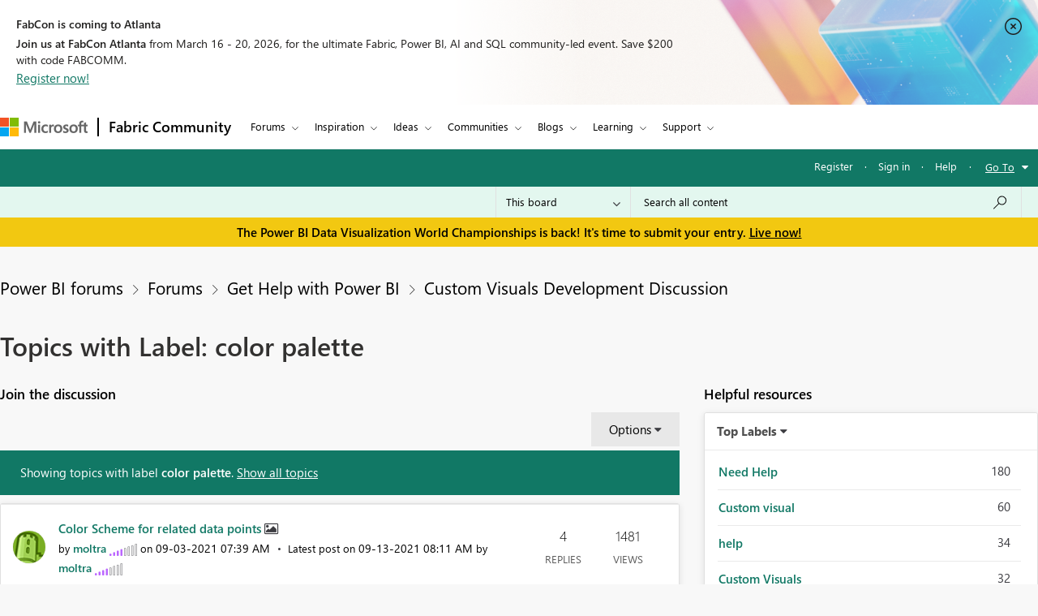

--- FILE ---
content_type: text/html;charset=UTF-8
request_url: https://community.fabric.microsoft.com/t5/forums/filteredbylabelpage/board-id/CustomVisualsDevelopmentDiscussion/label-name/color%20palette
body_size: 55649
content:
<!DOCTYPE html><html prefix="og: http://ogp.me/ns#" dir="ltr" lang="en" class="no-js">
	<head>
	
	<title>
	Topics with Label: color palette - Microsoft Fabric Community
</title>
	
	
	<meta charset="utf-8" />
<meta http-equiv="X-UA-Compatible" content="IE=edge,chrome=1" />
<meta name="viewport" content="width=device-width, initial-scale=1.0">
<meta name="google-site-verification" content="R4xXmC1VguSKe7fEe-un47flddTJfQLSQodnSAn031w" />
<script src="https://community.fabric.microsoft.com/html/@4E014748D4DC9A0F515188D8F3C46AFF/assets/jquery.min.js" integrity="sha384-JCZ85lW1QjF1xm6AoWQHqtCkJ/7HKd9WvOD5YmiEtf0E/ctb8j2ErVlW61uGg10C" crossorigin="anonymous"></script>
<script src="https://community.fabric.microsoft.com/html/@5058B646B311C243FAF5676115127338/assets/common-header-footer.js"></script>

    <meta name="awa-env" content="prod">
            <meta name="awa-product" content="Power BI forums">
<!--This code is commented by iTalent as part of workitem ADO-2564-->
<script>

function extractOcidFromUrl(url) {
    var ocid = ""; // Initialize ocid variable
    
    // Check if url has content
    if (url) {
        ocid = url.href.match(/[?&%3F]ocid=([^&]*)/)[1];
    }
    
    return ocid; // Return the extracted ocid value
}

 // URL with Fragment Identifier
 var pageURLPath = new URL(window.location.href);
 var ocid = extractOcidFromUrl(pageURLPath);
 console.log("ocid from fragment URL:", ocid);
 
 var metaTagOcid = $('<meta>').attr('name', 'awa-fbc-ocid').attr('content', ocid);
 var metaTagOcidCareerHub = $('<meta>').attr('name', 'awa-ch-ocid').attr('content', ocid);
            
 // Append meta tag to head using jQuery
console.log("pageName","ForumsFilteredByLabelPage");
if(ocid !="" && "ForumsFilteredByLabelPage" == "CareerHubPage"){
   $('head').append(metaTagOcidCareerHub);
}else{
   $('head').append(metaTagOcid);
}

</script>

	
	
	
	<meta content="Ask questions and share knowledge about developing custom visuals." name="description"/><meta content="width=device-width, initial-scale=1.0" name="viewport"/><meta content="2026-01-20T03:02:45-08:00" itemprop="dateModified"/><meta content="text/html; charset=UTF-8" http-equiv="Content-Type"/><link href="https://community.fabric.microsoft.com/t5/forums/filteredbylabelpage/board-id/CustomVisualsDevelopmentDiscussion/label-name/color%20palette" rel="canonical"/>
	<meta content="https://community.fabric.microsoft.com/html/assets/PowerBI_twitter_OG_image.jpg" property="og:image"/><meta content="website" property="og:type"/><meta content="https://community.fabric.microsoft.com/t5/forums/filteredbylabelpage/board-id/CustomVisualsDevelopmentDiscussion/label-name/color%20palette" property="og:url"/><meta content="Ask questions and share knowledge about developing custom visuals." property="og:description"/><meta content="Custom Visuals Development Discussion" property="og:title"/>
	
	
		<link class="lia-link-navigation hidden live-links" title="Custom Visuals Development Discussion topics" type="application/rss+xml" rel="alternate" id="link" href="/oxcrx34285/rss/board?board.id=CustomVisualsDevelopmentDiscussion"></link>
	
		<link class="lia-link-navigation hidden live-links" title="All Custom Visuals Development Discussion posts" type="application/rss+xml" rel="alternate" id="link_0" href="/oxcrx34285/rss/boardmessages?board.id=CustomVisualsDevelopmentDiscussion"></link>
	

	
	
	    
		    <link integrity="sha384-ASVcoTtPflBD6LhcbFZUiyR4HPrfL1eh41HOYAqXL/DnBpasjEXTPi0lFdJvWFTC sha384-3EYzar7v5dFkIaasmpAo1W3fp4zk6fIGX1QlT2vEl9k/JRA6oxuboTOHGUgo4abD" crossorigin="anonymous" href="/skins/6768036/d76683db0f72b3f2aebb6b3a61414be4/powerbi_rebranding.css" rel="stylesheet" type="text/css"/>
		    
		
	

	
	
	
	
	<link rel="stylesheet" type="text/css" href="https://community.fabric.microsoft.com/html/@F03AC158FC7F68866234A62E041AC181/assets/common-header-footer.css"/>

<!-- Favicon -->
<!--<link rel="icon" type="image/x-icon" href="https://community.fabric.microsoft.com/html/@7A4C7AD10D7C2D76058CF50AE21C0ED7/assets/favicon.png"/>-->
<!-- 1582 - Update Favicon in Power BI community START -->
<link rel="icon" type="image/x-icon" href="https://community.fabric.microsoft.com/html/@A0D0339ADD7AC74AEC1A5AC49758B60E/assets/favicon.ico"/>
<link rel="stylesheet" type="text/css" href="https://community.fabric.microsoft.com/html/@87498816CF9F1173E9C1EE06FCE423FA/assets/nps_styles_pbi.css"/>
<!-- 1582 - Update Favicon in Power BI community END -->
<style type="text/css">
body{
font-family: 'SegoeUI', 'Lato', 'Helvetica Neue', Helvetica, Arial, sans-serif;
}
</style>
<script type="text/javascript">
$( document ).ready(function() {
  $(".skip").click(function(event){
    var skipTo="#"+this.href.split('#')[1];
    $(skipTo).attr('tabindex', -1).on('blur focusout', function () {
    $(this).removeAttr('tabindex');
    }).focus();
    $("html, body").animate({
            scrollTop: 0
        }, 600);
  });
$('#tabgroup ul').attr('aria-busy','true');
$('.KudosLeaderboardPage .lia-panel-heading-bar-title').attr('aria-level','2');
$('table#header-strip').attr('tabindex','');
$('.custom-branding-line').attr('role','navigation');
$('.ug-btn-disabled-leaders a').attr('aria-disabled','true');
$('.lia-panel-feedback-banner-safe p').attr('tabindex','-1');
$('.lia-panel-feedback-banner-note p').attr('tabindex','-1');
$('.lia-panel-feedback-inline-note p').attr('tabindex','-1');
$('.lia-component-common-widget-search-form').attr('role','search');
$('.lia-paging-page-next.lia-component-next a.lia-link-navigation').attr('title','Next Page');
$('.lia-paging-page-previous.lia-component-previous a.lia-link-navigation').attr('title','Previous Page');
$('.lia-menu-bar-buttons .lia-button.lia-button-primary').attr('role', 'button');
$('.NotifyModeratorPage .lia-form-input-wrapper textarea').attr('aria-label', 'Notify Moderator of Inappropriate Content');
$('.lia-breadcrumb-node.crumb a.lia-link-navigation.child-thread').attr('aria-disabled','').attr('disabled', false);
$('.MenuBarIdeas .lia-button.lia-button-primary').attr('role', 'button');
$('#lia-body .lia-content .lia-user-badge-display.lia-badge-not-achieved img').attr('tabindex','-1');
/* Start: This code is added by iTalent as part of iTrack ADO-26525*/
$('.lia-img-icon-anonymous-message.lia-fa-icon.lia-fa-anonymous.lia-fa-message.lia-user-avatar-message').attr('alt','avatar user');
$('.MessageTags .all-user-tags label').removeAttr('role').removeAttr('aria-level');
/* End: This code is added by iTalent as part of iTrack COMPL-26525*/
/* Below line added as part of ADO- 25556 */
$('.custom-idea-list .lia-link-navigation.tab-link.lia-link-disabled.lia-custom-event').attr('aria-disabled', '');
/* Start: This code is added by iTalent as part of iTrack DTP-13081 */
$('.lia-component-quilt-community-hero').attr({'role':'region','aria-label':'Microsoft Power BI Community'});
/* End: This code is added by iTalent as part of iTrack DTP-13081 */
/* Start: This code is added by iTalent as part of iTrack DTP-13929 */
/* Below line modified as part of ADO-23485*/
$('<div class="common_pageTitle"><h1 class="PageTitle lia-component-common-widget-page-title"><span class="lia-link-navigation lia-link-disabled" >Topics with Label: color palette</span></h1></div>').insertAfter( ".lia-top-quilt>.lia-quilt-row.lia-quilt-row-header" );
/* End: This code is added by iTalent as part of iTrack DTP-13929 */

/* Start: This code is added by iTalent as part of iTrack COMPL-2599 */
$('.lia-button-wrapper.lia-button-wrapper-secondary.lia-button-wrapper-searchForm-action').insertAfter('.lia-form-type-text.lia-autocomplete-input.search-input.lia-search-input-user');
$(".lia-button.lia-button-secondary.lia-button-searchForm-action").attr('title','search');
/* End: This code is added by iTalent as part of iTrack COMPL-2599 */
/* Start: This code is added by iTalent as part of iTrack COMPL-456 */
/*Commenting this iTarck as lithium fixed this as part of accessabilty fixes */
/* $("#tinyMceEditor_ifr").contents().find("body").attr("aria-label", "Rich Text Area. Press ALT-F10 for toolbar and Escape to return to the editor"); */
/* End : This code is added by iTalent as part of iTrack COMPL-456 */
/* Start: This code is added by iTalent as part of iTrack COMPL-411 */
$(".custom-branding-line .custom-user-menu ul.UserNavigation li").attr("role", "list");
/* end: This code is added by iTalent as part of iTrack COMPL-411 */
$(".custom-idea-list #tabgroup li").attr("role","presentation");
/* Start: This code is added by iTalent as part of iTrack ADO-9598*/
$('.ForumTopicPage iframe').attr('title', 'iframe');
$('.lia-iframe-shim').attr('title', 'iframe');
/* End: This code is added by iTalent as part of iTrack ADO-9598*/
/* Start: This code us written by iTalent as part of iTrack ADO-4196*/
$(".BoardList thead .boardIconColumn.lia-data-cell-icon .lia-data-cell-icon-text-span").html("Type");
/* End: This code us written by iTalent as part of iTrack ADO-4196*/
$(".custom-idea-list #tabgroup li .tab-link").attr("aria-controls","link");
/* Start: This code us written by iTalent as part of iTrack COMPL-457 */
 $("#customStatusSel").attr('tabindex','0');
/* Below line added as part of ADO- 12397 */
$('.lia-top-quilt>.lia-quilt-row.lia-quilt-row-header').attr('role','banner');
/* Below line commented as part of ADO- 12284 */
/*$("#cardsmessagelist_filter").attr('aria-label', 'select box');*/
 /* ENd: This code us written by iTalent as part of iTrack COMPL-457 */
/* Implement Top solutions authors Component for Power BI BIZCM-2189 Start */

$(".AcceptedSolutionsLeaderboardTaplet .lia-view-all .lia-link-navigation").attr("aria-label", "See All Top Solution Authors");

/* Implement Top solutions authors Component for Power BI BIZCM-2189 End */
/* Implement Unanswered Topics Component for Power BI BIZCM-1620 Start */

$(".lia-component-forums-widget-unanswered-topics-taplet .lia-view-all .lia-link-navigation").attr("aria-label", "See All Unanswered Topics");

/* Implement Unanswered Topics Component for Power BI BIZCM-1620 End */
/* Implement Unanswered Topics Component for Power BI BIZCM-1309 Start */ /*July 23rd 2019*/
/* $(".lia-component-ideas-widget-labels-sortable .lia-panel-heading-bar-wrapper .default-menu-option").attr("aria-label", "Top Labels");*/

/* $(".lia-labels-list-sortable .lia-paging-count.lia-paging-header-pagination .lia-link-navigation.lia-custom-event").on('click',function(){
    $(".lia-labels-list-sortable .lia-paging-count.lia-paging-header-pagination .lia-link-navigation.lia-custom-event").attr("tabindex",0);
    $(".lia-labels-list-sortable .lia-paging-count.lia-paging-header-pagination .lia-link-navigation.lia-custom-event.lia-link-disabled").attr("tabindex","-1");

});

$( document ).ready(function() {
   $(".lia-labels-list-sortable .lia-paging-count.lia-paging-header-pagination .lia-link-navigation.lia-custom-event").attr("tabindex",0);
    $(".lia-labels-list-sortable .lia-paging-count.lia-paging-header-pagination .lia-link-navigation.lia-custom-event.lia-link-disabled").attr("tabindex","-1");
}); */

/* Implement Unanswered Topics Component for Power BI BIZCM-1309 End */
/* [Screen Reader - Power BI- Join The discussion tile] Table column header is not associated with table data. Start COMPL-673 */


$(".t-data-grid .lia-list-wide"). removeAttr("role");
$("#header-strip"). removeAttr("role");
/*$(".BoardList .lia-list-wide .lia-table-head").attr("tabindex", 0);*/ /*1852702 */
/* Start: This code is added by iTalent as part of iTrack 1856951 */
  $('.lia-link-navigation.kudos-count-link .MessageKudosCount').attr('tabindex', ' ');
/* End: This code is added by iTalent as part of iTrack 1856951 */
/* Start: This code is added by iTalent as part of iTrack 1858989 */
  $('.lia-user-status-anonymous .custom-user-menu ul li').attr('role','listitem');
/* End: This code is added by iTalent as part of iTrack 1858989 */
/* [Screen Reader - Power BI- Join The discussion tile] Table column header is not associated with table data. End COMPL-673 */

$(".lia-component-tags-widget-leaderboard-title .lia-view-all .lia-link-navigation.view-all-link").attr("aria-label", "See All Top Taggers");
$(".lia-component-tags-widget-leaderboard-community-title .lia-view-all .lia-link-navigation.view-all-link").attr("aria-label", "See All Top Taggers");
$(".TaggerLeaderboardTaplet .lia-view-all .lia-link-navigation.tagging-leaderboard-link").attr("aria-label", "See Tagging Leaderboards");
$(".lia-component-forums-widget-recent-threads .view-all-link").attr("aria-label", "See All Latest Topics");
//$(".ViewProfilePage .lia-panel-content .lia-link-navigation.view-all-link").attr("aria-label", "See All Photos");
$(".lia-component-groups-widget-my-groups-list-view .view-all-link").attr("aria-label", "See All User groups");
$(".lia-img-icon-idea-board.lia-fa-icon.lia-fa-idea").attr("title", "Idea");
$(".lia-img-icon-blog-board.lia-fa-icon.lia-fa-blog").attr("title", "Blog");
$(".lia-top-quilt > .lia-quilt-row-main").attr("id","skip_content");
  $(".lia-top-quilt > .lia-quilt-row-main").attr("role","main").attr("aria-label","main landmark");
  $(".lia-search-input-message").attr("aria-label","Search all content");
$(".TagCloudTaplet .view-all-link").attr("aria-label", "See All Top Tags");
$(".lia-component-ideas-widget-completed-ideas .view-all-link").attr("aria-label", "See All Completed Ideas");
//Below line commented as part of BIZCM - 2579
//$(".KudoedAuthorsLeaderboardTaplet .view-all-link").attr("aria-label", "See All Top Kudoed Authors for Last 30 days");
$(".lia-component-kudos-widget-messages-leaderboard .view-all-link").attr("aria-label", "See All Top Kudod Posts");
$(".lia-component-tags-widget-tagger .lia-link-navigation.view-all-link").attr("aria-label", "See All Top Taggers");
$(".lia-component-images-widget-gallery .view-all-link").attr("aria-label", "See All Photos");
$(".lia-component-tags-widget-my-tags .view-all-link").attr("aria-label", "See All Latest Tags");
$(".lia-component-kudos-widget-my-recent-kudos-to-users .small-text").attr("aria-label", "See All Kudos given to");
$(".lia-component-kudos-widget-my-recent-kudos-from-users .small-text").attr("aria-label", "See All Kudos from");
$(".lia-component-tags-widget-recently-tagged-messages .view-all-link").attr("aria-label", "See All Latest Tagged");
$(".lia-component-tags-widget-frequent-tagged-messages .view-all-link").attr("aria-label", "See All Top Tagged");
$(".lia-component-tags-widget-related-tag-cloud .view-all-link").attr("aria-label", "See All Related Tags");
$(".lia-component-tags-widget-leaderboard-messages-title .view-all-link").attr("aria-label", "See All Top Tagged Posts in Community Feedback");
$(".lia-component-tags-widget-leaderboard-messages-community-title .view-all-link").attr("aria-label", "See All Top Tagged Posts in the community");
$(".lia-component-groups-widget-group-members-view .view-all-link").attr("aria-label", "See All Members");
$(".lia-component-tkb-widget-top-contributors-taplet .view-all-link").attr("aria-label", "See All Top Contributors");
$(".MessageHistory .message-history-link").attr("aria-label", "See All Message History");
$(".lia-component-images-widget-gallery a.lia-link-navigation.view-all-link").attr("aria-label", "See All Photos");
$(".lia-component-users-widget-my-friends-by-request  .lia-link-navigation.small-text").attr("aria-label", "See All My friends")
$(".lia-component-forums-widget-recent-messages .view-all-link").attr("aria-label", "See All latest posts");
$(".lia-component-kudos-widget-my-recently-kudoed-messages .lia-link-navigation.small-text").attr("aria-label", "See All My Kudod posts");
$(".lia-component-kudos-widget-messages-recently-kudoed-by-user .lia-link-navigation.small-text").attr("aria-label", "See All Posts I Kudoed");
$(".lia-component-forums-widget-users-online .view-all-link").attr("aria-label", "See All Users Online");
$(".lia-component-solutions-widget-recently-solved-threads .view-all-link").attr("aria-label", "See All New Solutions");
$(".lia-component-tkb-widget-user-contributed-articles .lia-view-all a.lia-link-navigation").attr("aria-label", "See All My Knowledge Base Contributions");
$('.lia-user-status-anonymous .custom-user-menu ul.UserNavigation').attr('aria-busy','true');
$('.lia-menu-navigation .lia-menu-dropdown-items span.lia-link-navigation.lia-link-disabled').attr('role','link');

  $("a.default-menu-option, .lia-menu-dropdown-items li a").keyup(function(e) {
    if (e.keyCode === 27){
    $("a.default-menu-option").attr("aria-expanded","false");
    $(".lia-menu-navigation-wrapper").removeClass("dropdownHover");
    $(".default-menu-option").closest("ul").focus();
    }
  });
  if($(".ViewProfilePage").length > 0){
  setTimeout(function() {
   $(".lia-media-image-list-panel .view-all-link").attr("aria-label", "See All Photos");
   $(".lia-media-image-list-panel .view-all-link").attr("role", "");
  }, 2000);
clearTimeout();
}

    /* Start: This code is added by iTalent as part of iTrack COMPL-662 */
    $(".lia-user-status-anonymous .custom-branding-line .custom-branding-line-right .custom-user-menu ul li:last-child").after('<li aria-hidden="true" role="list"><span class="separator lia-component-common-widget-user-nav-separator-character">·</span></li>');
    /* End : This code is added by iTalent as part of iTrack COMPL-662 */
    /*start: This code is added by iTalent as part of iTarck BIZCM - 1794 */
   var message_view_count = $(".lia-message-VIEW_COUNT").length;
   for(var view_count = 0; view_count < message_view_count; view_count++){
   $(".lia-message-VIEW_COUNT")[view_count].innerText = $(".lia-message-VIEW_COUNT")[view_count].innerText.trim();
   }
/*end: This code is added by iTalent as part of iTarck BIZCM - 1794 */
    /*COMPL-705 - [Keyboard Navigation - Power BI - Top ideas] Combo box items does not get closed after pressing ESC key. */
    $('#customLabelSel, #customStatusSel').keyup(function(e) {
        if (e.keyCode == 27) { // escape key maps to keycode `27`
            event.currentTarget.blur();
            event.currentTarget.focus();
        }
    });
});
/* Start: This code is added by iTalent as part of iTrack COMPL-776 */
$(document).ready(function() {
  setTimeout(function() {
    $(".ViewProfilePage .lia-component-images-widget-gallery .view-all-link").removeAttr('aria-level').removeAttr('role');
    /* Below line added by iTalent as part of iTrack Azure DevOps 1852676 */
    $(".lia-component-tags-widget-tag-cloud-actual .lia-view-all .lia-link-navigation.view-all-link").attr("aria-label", "See All Top Tags");
    $(".lia-body .lia-panel .lia-view-all .lia-link-navigation").text("See All");
    $('.ms-TeachingBubble-headline').attr('aria-level','2');
    $('a.lia-button.lia-button-secondary.reply-action-link.lia-action-reply').attr('role', 'button');
    $('.TweetPost a.lia-button.lia-button-primary').attr('role','link');
    $('.lia-paging-page-previous span.lia-link-navigation.lia-js-data-pageNum-1.lia-link-disabled').attr('role','');
    $('a.ug-content, a.disabled-state').attr('aria-disabled','true').attr('tabindex','-1');
    $('.custom-component-about-me .visit_info .img_icons a img').attr('alt', 'icon');
    $('.lia-panel-content a button.lia-button.lia-button-secondary.pug-btn').attr('tabindex','-1');
  }, 5000);
/*start: This code is added by iTalent as part of iTarck dev.azure - 6790 */
try{
    $('.lia-attachment-description .lia-attachment-description-text a').attr('aria-label','Browse the files to attach');
    setTimeout(function () {
      $(".lia-attachment-description .lia-attachment-description-text a").attr("aria-label", "Browse the files to attach");
    }, 8000);
}
catch(e){}
/*End: This code is added by iTalent as part of iTarck dev.azure - 6790 */
/*Start: This code is added by iTalent as part of iTarck dev.azure - 19048*/
$('.lia-link-navigation.manage-friends-ignore-link').click(function(){
        setTimeout(function() { 
        $('.ui-dialog-titlebar-close.ui-corner-all').attr('aria-label','close');
    }, 1000);
   
})
/*End: This code is added by iTalent as part of iTarck dev.azure - 19048*/


});
/* End: This code is added by iTalent as part of iTrack COMPL-776 */
</script>

<script type="text/javascript">
    function dropClarityCookies(){
      /* Below code added as part of separate clarity project created for stage */
      var clarityCode = ""
      if("prod" == "stage"){
        clarityCode = "gksqy1qt56"
      }
      else{
        clarityCode = "4zp50569no"
      }
      /* uncommenting clarity code as part of ADO-18292 */
       (function(c,l,a,r,i,t,y){
        c[a]=c[a]||function(){(c[a].q=c[a].q||[]).push(arguments)};
        t=l.createElement(r);t.async=1;t.src="https://www.clarity.ms/tag/"+i;
        y=l.getElementsByTagName(r)[0];y.parentNode.insertBefore(t,y);
      })(window, document, "clarity", "script", clarityCode); 
    }
</script>


<script crossorigin="anonymous" integrity="sha384-m9fP3yJ8BHtEBMkifS5O5WCUC9s6SUvk6nM54CE3MbDqfaGpv+Vocc4OD26ge1xv" type="text/javascript" src="/t5/scripts/3B8E506826CEAB8678A1D1466B753C9F/lia-scripts-head-min.js"></script><script language="javascript" type="text/javascript">
<!--
LITHIUM.PrefetchData = {
  "Components" : { },
  "commonResults" : { }
};
LITHIUM.DEBUG = false;
LITHIUM.CommunityJsonObject = {
  "Validation" : {
    "image.description" : {
      "min" : 0,
      "max" : 1000,
      "isoneof" : [ ],
      "type" : "string"
    },
    "tkb.toc_maximum_heading_level" : {
      "min" : 1,
      "max" : 6,
      "isoneof" : [ ],
      "type" : "integer"
    },
    "tkb.toc_heading_list_style" : {
      "min" : 0,
      "max" : 50,
      "isoneof" : [
        "disc",
        "circle",
        "square",
        "none"
      ],
      "type" : "string"
    },
    "blog.toc_maximum_heading_level" : {
      "min" : 1,
      "max" : 6,
      "isoneof" : [ ],
      "type" : "integer"
    },
    "tkb.toc_heading_indent" : {
      "min" : 5,
      "max" : 50,
      "isoneof" : [ ],
      "type" : "integer"
    },
    "blog.toc_heading_indent" : {
      "min" : 5,
      "max" : 50,
      "isoneof" : [ ],
      "type" : "integer"
    },
    "blog.toc_heading_list_style" : {
      "min" : 0,
      "max" : 50,
      "isoneof" : [
        "disc",
        "circle",
        "square",
        "none"
      ],
      "type" : "string"
    }
  },
  "User" : {
    "settings" : {
      "imageupload.legal_file_extensions" : "*.jpg;*.JPG;*.jpeg;*.JPEG;*.gif;*.GIF;*.png;*.PNG",
      "config.enable_avatar" : true,
      "integratedprofile.show_klout_score" : true,
      "layout.sort_view_by_last_post_date" : true,
      "layout.friendly_dates_enabled" : true,
      "profileplus.allow.anonymous.scorebox" : false,
      "tkb.message_sort_default" : "topicPublishDate",
      "layout.format_pattern_date" : "MM-dd-yyyy",
      "config.require_search_before_post" : "off",
      "isUserLinked" : false,
      "integratedprofile.cta_add_topics_dismissal_timestamp" : -1,
      "layout.message_body_image_max_size" : 1000,
      "profileplus.everyone" : false,
      "integratedprofile.cta_connect_wide_dismissal_timestamp" : -1,
      "blog.toc_maximum_heading_level" : "",
      "integratedprofile.hide_social_networks" : false,
      "blog.toc_heading_indent" : "",
      "contest.entries_per_page_num" : 20,
      "layout.messages_per_page_linear" : 30,
      "integratedprofile.cta_manage_topics_dismissal_timestamp" : -1,
      "profile.shared_profile_test_group" : false,
      "integratedprofile.cta_personalized_feed_dismissal_timestamp" : -1,
      "integratedprofile.curated_feed_size" : 10,
      "contest.one_kudo_per_contest" : false,
      "integratedprofile.enable_social_networks" : false,
      "integratedprofile.my_interests_dismissal_timestamp" : -1,
      "profile.language" : "en",
      "layout.friendly_dates_max_age_days" : 7,
      "layout.threading_order" : "thread_descending",
      "blog.toc_heading_list_style" : "disc",
      "useRecService" : false,
      "layout.module_welcome" : "",
      "imageupload.max_uploaded_images_per_upload" : 100,
      "imageupload.max_uploaded_images_per_user" : 1000,
      "integratedprofile.connect_mode" : "",
      "tkb.toc_maximum_heading_level" : "5",
      "tkb.toc_heading_list_style" : "disc",
      "sharedprofile.show_hovercard_score" : true,
      "config.search_before_post_scope" : "community",
      "tkb.toc_heading_indent" : "15",
      "p13n.cta.recommendations_feed_dismissal_timestamp" : -1,
      "imageupload.max_file_size" : 10024,
      "layout.show_batch_checkboxes" : false,
      "integratedprofile.cta_connect_slim_dismissal_timestamp" : -1
    },
    "isAnonymous" : true,
    "policies" : {
      "image-upload.process-and-remove-exif-metadata" : true
    },
    "registered" : false,
    "emailRef" : "",
    "id" : -1,
    "login" : "Anonymous"
  },
  "Server" : {
    "communityPrefix" : "/oxcrx34285",
    "nodeChangeTimeStamp" : 1768970466218,
    "tapestryPrefix" : "/t5",
    "deviceMode" : "DESKTOP",
    "responsiveDeviceMode" : "DESKTOP",
    "membershipChangeTimeStamp" : "0",
    "version" : "25.8",
    "branch" : "25.8-release",
    "showTextKeys" : false
  },
  "Config" : {
    "phase" : "prod",
    "integratedprofile.cta.reprompt.delay" : 30,
    "profileplus.tracking" : {
      "profileplus.tracking.enable" : false,
      "profileplus.tracking.click.enable" : false,
      "profileplus.tracking.impression.enable" : false
    },
    "app.revision" : "2508210446-scd01d3e3e8-b4",
    "navigation.manager.community.structure.limit" : "1000"
  },
  "Activity" : {
    "Results" : [ ]
  },
  "NodeContainer" : {
    "viewHref" : "https://community.fabric.microsoft.com/t5/Get-Help-with-Power-BI/ct-p/PBI_GetHelp",
    "description" : "",
    "id" : "PBI_GetHelp",
    "shortTitle" : "Get Help with Power BI",
    "title" : "Get Help with Power BI",
    "nodeType" : "category"
  },
  "Page" : {
    "skins" : [
      "powerbi_rebranding",
      "responsive_peak"
    ],
    "authUrls" : {
      "loginUrl" : "/plugins/common/feature/oauth2sso/sso_login_redirect?post_logout_redirect_uri=https%3A%2F%2Fcommunity.fabric.microsoft.com%2Ft5%2Fforums%2Ffilteredbylabelpage%2Fboard-id%2FCustomVisualsDevelopmentDiscussion%2Flabel-name%2Fcolor%2520palette",
      "loginUrlNotRegistered" : "/plugins/common/feature/oauth2sso/sso_login_redirect?redirectreason=notregistered&post_logout_redirect_uri=https%3A%2F%2Fcommunity.fabric.microsoft.com%2Ft5%2Fforums%2Ffilteredbylabelpage%2Fboard-id%2FCustomVisualsDevelopmentDiscussion%2Flabel-name%2Fcolor%2520palette",
      "loginUrlNotRegisteredDestTpl" : "/plugins/common/feature/oauth2sso/sso_login_redirect?redirectreason=notregistered&post_logout_redirect_uri=%7B%7BdestUrl%7D%7D"
    },
    "name" : "ForumsFilteredByLabelPage",
    "rtl" : false,
    "object" : {
      "viewHref" : "/t5/Custom-Visuals-Development/bd-p/CustomVisualsDevelopmentDiscussion",
      "id" : "CustomVisualsDevelopmentDiscussion",
      "page" : "ForumsFilteredByLabelPage",
      "type" : "Board"
    }
  },
  "WebTracking" : {
    "Activities" : { },
    "path" : "Community:Microsoft Fabric Community/Category:Power BI forums/Category:Forums/Category:Get Help with Power BI/Board:Custom Visuals Development Discussion"
  },
  "Feedback" : {
    "targeted" : { }
  },
  "Seo" : {
    "markerEscaping" : {
      "pathElement" : {
        "prefix" : "@",
        "match" : "^[0-9][0-9]$"
      },
      "enabled" : false
    }
  },
  "TopLevelNode" : {
    "viewHref" : "https://community.fabric.microsoft.com/t5/Power-BI-forums/ct-p/powerbi",
    "description" : "",
    "id" : "powerbi",
    "shortTitle" : "Power BI forums",
    "title" : "Power BI forums",
    "nodeType" : "category"
  },
  "Community" : {
    "viewHref" : "https://community.fabric.microsoft.com/",
    "integratedprofile.lang_code" : "en",
    "integratedprofile.country_code" : "US",
    "id" : "oxcrx34285",
    "shortTitle" : "Microsoft Fabric Community",
    "title" : "Microsoft Fabric Community"
  },
  "CoreNode" : {
    "conversationStyle" : "forum",
    "viewHref" : "https://community.fabric.microsoft.com/t5/Custom-Visuals-Development/bd-p/CustomVisualsDevelopmentDiscussion",
    "settings" : { },
    "description" : "Ask questions and share knowledge about developing custom visuals.",
    "id" : "CustomVisualsDevelopmentDiscussion",
    "shortTitle" : "Custom Visuals Development Discussion",
    "title" : "Custom Visuals Development Discussion",
    "nodeType" : "Board",
    "ancestors" : [
      {
        "viewHref" : "https://community.fabric.microsoft.com/t5/Get-Help-with-Power-BI/ct-p/PBI_GetHelp",
        "description" : "",
        "id" : "PBI_GetHelp",
        "shortTitle" : "Get Help with Power BI",
        "title" : "Get Help with Power BI",
        "nodeType" : "category"
      },
      {
        "viewHref" : "https://community.fabric.microsoft.com/t5/Forums/ct-p/PBI_Comm_Forums",
        "description" : "",
        "id" : "PBI_Comm_Forums",
        "shortTitle" : "Forums",
        "title" : "Forums",
        "nodeType" : "category"
      },
      {
        "viewHref" : "https://community.fabric.microsoft.com/t5/Power-BI-forums/ct-p/powerbi",
        "description" : "",
        "id" : "powerbi",
        "shortTitle" : "Power BI forums",
        "title" : "Power BI forums",
        "nodeType" : "category"
      },
      {
        "viewHref" : "https://community.fabric.microsoft.com/",
        "description" : "",
        "id" : "oxcrx34285",
        "shortTitle" : "Microsoft Fabric Community",
        "title" : "Microsoft Fabric Community",
        "nodeType" : "Community"
      }
    ]
  }
};
LITHIUM.Components.RENDER_URL = "/t5/util/componentrenderpage/component-id/#{component-id}?render_behavior=raw";
LITHIUM.Components.ORIGINAL_PAGE_NAME = 'forums/FilteredByLabelPage';
LITHIUM.Components.ORIGINAL_PAGE_ID = 'ForumsFilteredByLabelPage';
LITHIUM.Components.ORIGINAL_PAGE_CONTEXT = '[base64].';
LITHIUM.Css = {
  "BASE_DEFERRED_IMAGE" : "lia-deferred-image",
  "BASE_BUTTON" : "lia-button",
  "BASE_SPOILER_CONTAINER" : "lia-spoiler-container",
  "BASE_TABS_INACTIVE" : "lia-tabs-inactive",
  "BASE_TABS_ACTIVE" : "lia-tabs-active",
  "BASE_AJAX_REMOVE_HIGHLIGHT" : "lia-ajax-remove-highlight",
  "BASE_FEEDBACK_SCROLL_TO" : "lia-feedback-scroll-to",
  "BASE_FORM_FIELD_VALIDATING" : "lia-form-field-validating",
  "BASE_FORM_ERROR_TEXT" : "lia-form-error-text",
  "BASE_FEEDBACK_INLINE_ALERT" : "lia-panel-feedback-inline-alert",
  "BASE_BUTTON_OVERLAY" : "lia-button-overlay",
  "BASE_TABS_STANDARD" : "lia-tabs-standard",
  "BASE_AJAX_INDETERMINATE_LOADER_BAR" : "lia-ajax-indeterminate-loader-bar",
  "BASE_AJAX_SUCCESS_HIGHLIGHT" : "lia-ajax-success-highlight",
  "BASE_CONTENT" : "lia-content",
  "BASE_JS_HIDDEN" : "lia-js-hidden",
  "BASE_AJAX_LOADER_CONTENT_OVERLAY" : "lia-ajax-loader-content-overlay",
  "BASE_FORM_FIELD_SUCCESS" : "lia-form-field-success",
  "BASE_FORM_WARNING_TEXT" : "lia-form-warning-text",
  "BASE_FORM_FIELDSET_CONTENT_WRAPPER" : "lia-form-fieldset-content-wrapper",
  "BASE_AJAX_LOADER_OVERLAY_TYPE" : "lia-ajax-overlay-loader",
  "BASE_FORM_FIELD_ERROR" : "lia-form-field-error",
  "BASE_SPOILER_CONTENT" : "lia-spoiler-content",
  "BASE_FORM_SUBMITTING" : "lia-form-submitting",
  "BASE_EFFECT_HIGHLIGHT_START" : "lia-effect-highlight-start",
  "BASE_FORM_FIELD_ERROR_NO_FOCUS" : "lia-form-field-error-no-focus",
  "BASE_EFFECT_HIGHLIGHT_END" : "lia-effect-highlight-end",
  "BASE_SPOILER_LINK" : "lia-spoiler-link",
  "FACEBOOK_LOGOUT" : "lia-component-users-action-logout",
  "BASE_DISABLED" : "lia-link-disabled",
  "FACEBOOK_SWITCH_USER" : "lia-component-admin-action-switch-user",
  "BASE_FORM_FIELD_WARNING" : "lia-form-field-warning",
  "BASE_AJAX_LOADER_FEEDBACK" : "lia-ajax-loader-feedback",
  "BASE_AJAX_LOADER_OVERLAY" : "lia-ajax-loader-overlay",
  "BASE_LAZY_LOAD" : "lia-lazy-load"
};
LITHIUM.noConflict = true;
LITHIUM.useCheckOnline = false;
LITHIUM.RenderedScripts = [
  "MessageListActual.js",
  "Tooltip.js",
  "jquery.iframe-shim-1.0.js",
  "ActiveCast3.js",
  "AutoComplete.js",
  "Forms.js",
  "DataHandler.js",
  "jquery.blockui.js",
  "jquery.function-utils-1.0.js",
  "jquery.effects.core.js",
  "SearchAutoCompleteToggle.js",
  "SpoilerToggle.js",
  "LiModernizr.js",
  "Globals.js",
  "jquery.tmpl-1.1.1.js",
  "ResizeSensor.js",
  "SearchForm.js",
  "Link.js",
  "jquery.effects.slide.js",
  "Components.js",
  "jquery.hoverIntent-r6.js",
  "jquery.css-data-1.0.js",
  "Placeholder.js",
  "DropDownMenu.js",
  "jquery.json-2.6.0.js",
  "DynamicPager.js",
  "jquery.scrollTo.js",
  "DropDownMenuVisibilityHandler.js",
  "jquery.fileupload.js",
  "jquery.ui.draggable.js",
  "PolyfillsAll.js",
  "jquery.lithium-selector-extensions.js",
  "jquery.viewport-1.0.js",
  "jquery.tools.tooltip-1.2.6.js",
  "Video.js",
  "jquery.autocomplete.js",
  "HelpIcon.js",
  "jquery.placeholder-2.0.7.js",
  "jquery.ui.widget.js",
  "AjaxFeedback.js",
  "AjaxSupport.js",
  "jquery.js",
  "CustomEvent.js",
  "jquery.ui.position.js",
  "Lithium.js",
  "Events.js",
  "DeferredImages.js",
  "jquery.ui.dialog.js",
  "json2.js",
  "jquery.position-toggle-1.0.js",
  "jquery.ajax-cache-response-1.0.js",
  "Cache.js",
  "InformationBox.js",
  "jquery.clone-position-1.0.js",
  "UserNavigationCombine.js",
  "Namespace.js",
  "ElementMethods.js",
  "jquery.delayToggle-1.0.js",
  "ForceLithiumJQuery.js",
  "Text.js",
  "jquery.ui.mouse.js",
  "Throttle.js",
  "ElementQueries.js",
  "PartialRenderProxy.js",
  "Auth.js",
  "jquery.appear-1.1.1.js",
  "NoConflict.js",
  "Loader.js",
  "jquery.ui.resizable.js",
  "prism.js",
  "Sandbox.js",
  "jquery.ui.core.js",
  "jquery.iframe-transport.js"
];// -->
</script><script crossorigin="anonymous" integrity="sha384-kbTzutiteBVVbQ887l59c4wWkI193G/46HJ+9km4MQkNlGb9G/VTIPGYfZGNWiTX" type="text/javascript" src="/t5/scripts/A5C0102AF6778E5D0D2DDF72292EAE7A/lia-scripts-head-min.js"></script></head>
	<body class="lia-board lia-user-status-anonymous ForumsFilteredByLabelPage lia-body lia-a11y" id="lia-body">
	
	
	<div id="AD1-053-6" class="ServiceNodeInfoHeader">
</div>
	
	
	
	

	<div class="lia-page">
		<center>
			
				</center>
<!-- skip content -->
<div class="skip_div">
<a href="#skip_content" class="skip">skip to main content</a>
</div>
<!--end skip content -->
<div class = "common_cookie_banner">
<style>
.ck-banner-hyperlink{
    text-decoration: underline;
}
.cookie_banner_closed {
    display: none;
}
</style>

<div id="cookie-banner-wrapper">
  <div id="cookie-banner-container" style="background-image: url(/html/assets/T1_Banner_Blue_Cube.png);">
    <div class="information-banner-container">
      <div class="ck-banner-content">
        <h3>FabCon is coming to Atlanta</h3>
        <p><strong>Join us at FabCon Atlanta</strong>&nbsp;from March 16 - 20, 2026, for the ultimate Fabric, Power BI, AI and SQL community-led event. Save $200 with code FABCOMM.</p>
        <a href="https://aka.ms/FBC_T1_FabCon" target="_blank" class="ck-banner-hyperlink">Register now!</a>
      </div>
      <button id="cookie_banner_close_button" type="text">
        <img
          src="/html/assets/in-closebtn.svg"
          alt="close button"
          width="21px"
        />
      </button>
    </div>
  </div>
</div>
<script>
  document
    .getElementById("cookie_banner_close_button")
    .addEventListener("click", () =>
      document
        .getElementById("cookie-banner-wrapper")
        .classList.add("cookie_banner_closed")
    );
</script></div>

<div id="fixed-banner">
<div id="cookie-banner"></div>



<!-- Cookie Banner Placeholder-->
<div id="cookie-banner"></div>


<!-- Note: The script should always be consumed directly from the URL above and should not be bundled into any packages!
    The reason is there is geo-sensitive logic in the CDN, which will return different content.
    -->
<script>
    WcpConsent = {};
</script>
<!-- Cookie Banner Placeholder-->
<script src="https://wcpstatic.microsoft.com/mscc/lib/v2/wcp-consent.js"></script>


<script>
    (function (WcpConsent, $, global) {
        "use strict";

        var culture = "en-us";

        if (!$ || !WcpConsent || !WcpConsent.name) return;

        function onConsentChanged(e) {
            if (!window.siteConsent.isConsentRequired) return;

            if (global && global.CookieHelper && global.CookieHelper.cleanNonEssentialCookies) {
                global.CookieHelper.cleanNonEssentialCookies();
            }

            window.location.reload();

            $('html, body').animate({ scrollTop: 0 }, 'slow');
        }

        $(document).ready(function () {
            $("#footer-nav-ManageCookies").click(function (ev) {
                ev.preventDefault();
                if (window && window.siteConsent && window.siteConsent.manageConsent) {
                    window.siteConsent.manageConsent();
                }
            });

            WcpConsent.init(culture, "cookie-banner", function (err, _siteConsent) {
                if (typeof err !== "undefined") {
                    if (appInsights && appInsights.trackException) {
                        appInsights.trackException({
                            exception: err,
                        });
                    }

                    return;
                }
                else {
                    window.siteConsent = _siteConsent;
                    // if consentRequired is true, we will show the manage cookies
                    if (window.siteConsent.isConsentRequired) {
                        if ($("#footer-nav-ManageCookies") && $("#footer-nav-ManageCookies").length) {
                            $("#footer-nav-ManageCookies").removeClass("hide");
                        }

                        if ($("#wcpConsentBannerCtrl") && $("#wcpConsentBannerCtrl").length) {
                            $('html, body').animate({ scrollTop: 0 }, 'slow');
                        }

                        if (global && global.CookieHelper && global.CookieHelper.cleanNonEssentialCookies) {
                            global.CookieHelper.cleanNonEssentialCookies();
                        }
                    }
                }
            }, onConsentChanged);
        });
    })(WcpConsent, jQuery, window);
</script>
<!-- SKIP TO MAIN BAR -->
<a class="bapi-skip-to-main" href="#main" tabindex="0" style="z-index:88889">Skip to main content</a>
<nav id="bapi-header" class="bapi-header--default trident-header" data-sticky-header="true" 
    data-me-control="false">
   <div class="bapi-top-bar bapi-top-bar--viewport-mooncat">
      <div class="bapi-top-bar__logo">
         <a href="https://microsoft.com" class="logo" id="header_nav-1_microsoft-logo" aria-label="Navigate to Microsoft.com" data-bi-name="Nav_MicrosoftLogo" data-bi-area="header-nav">
            <img src="https://img-prod-cms-rt-microsoft-com.akamaized.net/cms/api/am/imageFileData/RE1Mu3b?ver=5c31"
               alt="Navigate to Microsoft.com" />
         </a>
      </div>

      <div class="bapi-top-bar__separator" aria-hidden="true" role="presentation">
         <div class="separator"></div>
      </div>

      <div class="bapi-top-bar__brand">
         <a href="https://aka.ms/FabricCommunity" class="brand-text" id="header_nav-2_homepage"
            aria-label="Navigates to Fabric Community Home page" data-bi-area="header-nav" data-bi-name="Nav_IntelligentDataPlatformHome">
               Fabric Community
         </a>
      </div>
      <div class="bapi-top-bar__menu bapi-top-bar__menu--justify-flex-end">
         <!-- Render Left menu items here -->
         <ul class="bapi-menu bapi-dropdown bapi-hide-until-large fabric-left-header" id="fabric-more-menu" data-menu-left="true">
            <li class="is-dropdown-submenu-parent opens-right">
               <button type="button" 
                       class="bapi-menu-toggle-button" data-bi-area="header-l1-nav">
                  Forums
               </button>
               <ul class="bapi-menu bapi-submenu is-dropdown-submenu" id="Forums">
                  <li>
                     <a href="/t5/Power-BI-forums/ct-p/powerbi"
                        aria-label="Power BI forums"
                        id="Forums_1_Power_BI_forums" data-bi-area="header-l2-nav" data-bi-name="Power BI forums">
                        Power BI forums 
                     </a>
                  </li>
                  <!-- <li>
                     <a href="https://aka.ms/SYN-Community"
                        aria-label="Synapse"
                        id="Forums_2_Synapse" data-bi-area="header-l2-nav" data-bi-name="Synapse">
                        Synapse
                     </a>
                  </li> -->
                  <li>
                     <a href="/t5/Data-Engineering-forums/ct-p/dataengineering"
                        aria-label="Data Engineering forums"
                        id="Forums_1_Data_Engineering_forums" data-bi-area="header-l2-nav" data-bi-name="Data Engineering forums">
                        Data Engineering forums
                     </a>
                  </li>
                  <li>
                     <a href="/t5/Data-Warehouse-forums/ct-p/datawarehouse"
                        aria-label="Data Warehouse forums"
                        id="Forums_1_Data_Warehouse_forums" data-bi-area="header-l2-nav" data-bi-name="Data Warehouse forums">
                        Data Warehouse forums 
                     </a>
                  </li>
                  <li>
                     <a href="/t5/Data-Science-forums/ct-p/datascience"
                        aria-label="Data Science forums"
                        id="Forums_1_Data_Science_forums" data-bi-area="header-l2-nav" data-bi-name="Data Science forums">
                        Data Science forums
                     </a>
                  </li>
                  <li>
                     <a href="/t5/Data-Factory-forums/ct-p/datafactory"
                        aria-label="Data Factory forums"
                        id="Forums_3_Data_Factory_forums" data-bi-area="header-l2-nav" data-bi-name="Data Factory forums">
                        Data Factory forums
                     </a>
                  </li>
                  <li>
                     <a href="/t5/IQ-forums-Private/ct-p/fabriciq"
                        aria-label="IQ Knowledge forums"
                        id="Forums_4_IQKnowledgeforums" data-bi-area="header-l2-nav" data-bi-name="IQ Knowledge forums">
                        IQ forums
                     </a>
                  </li>
                  <li>
                     <a href="/t5/Real-Time-Intelligence-forums/ct-p/dataactivator"
                        aria-label="Real-Time Intelligence forums"
                        id="Forums_4_RealTimeIntelligenceforums" data-bi-area="header-l2-nav" data-bi-name="Real-Time Intelligence forums">
                        Real-Time Intelligence forums
                     </a>
                  </li>
                 
                  <li>
                     <a href="/t5/Databases-preview-forums/ct-p/databases"
                        aria-label="Databases forums"
                        id="Forums_4_Databases_forums" data-bi-area="header-l2-nav" data-bi-name="Databases forums">
                        Databases forums
                     </a>
                  </li>
                  <li>
                     <a href="/t5/Fabric-platform-forums/ct-p/AC-Community"
                        aria-label="Fabric platform forums"
                        id="Forums_4_Fabric_platform_forums" data-bi-area="header-l2-nav" data-bi-name="Fabric platform forums">
                        Fabric platform forums
                     </a>
                  </li>
               </ul>
            </li>
            <li class="is-dropdown-submenu-parent opens-right">
               <button type="button"
                     class="bapi-menu-toggle-button" data-bi-area="header-l1-nav">
                  Inspiration
               </button>
               <ul class="bapi-menu bapi-submenu is-dropdown-submenu" id="Inspiration"> 
                  <li>
                     <a href="/t5/custom/page/page-id/FabricCommunitycontests"
                        aria-label="Contests"
                        id="Galleries_1_Contests" data-bi-area="header-l2-nav" data-bi-name="Contests">
                        Contests
                     </a>
                  </li>
                  <li>
                     <a href="/t5/Galleries/ct-p/PBI_Comm_Galleries "
                        aria-label="Power BI galleries"
                        id="Galleries_2_Power_BI_galleries" data-bi-area="header-l2-nav" data-bi-name="Power BI galleries">
                        Power BI galleries
                     </a>
                  </li>
                  <!-- <li>
                     <a href="https://aka.ms/SYN_Comm_Galleries"
                        aria-label="Synapse"
                        id="Galleries_2_Synapse" data-bi-area="header-l2-nav" data-bi-name="Synapse">
                        Synapse
                     </a>
                  </li> -->
                  <li>
                     <a href="/t5/Galleries/ct-p/de_galleries"
                        aria-label="Data Engineering galleries "
                        id="Galleries_3_Data_Engineering_galleries" data-bi-area="header-l2-nav" data-bi-name="Data Engineering galleries">
                        Data Engineering galleries 
                     </a>
                  </li>
                  <li>
                     <a href="/t5/Galleries/ct-p/dw_galleries"
                        aria-label="Data Warehouse galleries"
                        id="Galleries_4_Data_Warehouse_galleries" data-bi-area="header-l2-nav" data-bi-name="Data Warehouse galleries">
                        Data Warehouse galleries
                     </a>
                  </li>
                  <li>
                     <a href="/t5/Galleries/ct-p/ds_galleries"
                        aria-label="Data Science galleries"
                        id="Galleries_5_Data_Science_galleries" data-bi-area="header-l2-nav" data-bi-name="Data Science galleries">
                        Data Science galleries
                     </a>
                  </li>
                  <li>
                     <a href="/t5/Galleries/ct-p/df_galleries"
                        aria-label="Data Factory galleries"
                        id="Galleries_6_Data_Factory_galleries" data-bi-area="header-l2-nav" data-bi-name="Data Factory galleries">
                        Data Factory galleries
                     </a>
                  </li>
                  <li>
                     <a href="/t5/Galleries/ct-p/fiq_galleries"
                        aria-label="IQ Knowledge galleries"
                        id="Galleries_7_IQKnowledgegalleries" data-bi-area="header-l2-nav" data-bi-name="IQ Knowledge galleries">
                        IQ galleries
                     </a>
                  </li>
                  <li>
                     <a href="/t5/Galleries/ct-p/da_galleries"
                        aria-label="Real-Time Intelligence galleries"
                        id="Galleries_7_RealTimeIntelligencegalleries" data-bi-area="header-l2-nav" data-bi-name="Real-Time Intelligence galleries">
                        Real-Time Intelligence galleries 
                     </a>
                  </li>
                  
                  <!-- <li>
                     <a href="https://aka.ms/FabricPowerPointPresentations"
                        aria-label="Fabric PowerPoint Presentations"
                        id="Galleries_5_FabricPowerPointPresentations" data-bi-area="header-l2-nav" data-bi-name="Fabric PowerPoint Presentations">
                        Fabric PowerPoint Presentations
                     </a>
                  </li> -->
                  <li>
                     <a href="/t5/Galleries/ct-p/db_galleries"
                        aria-label="Databases galleries"
                        id="Galleries_8_Databases_galleries" data-bi-area="header-l2-nav" data-bi-name="Databases galleries">
                        Databases galleries
                     </a>
                  </li>
                  <li>
                     <a href="/t5/Galleries/ct-p/ac_comm_galleries"
                        aria-label="Fabric platform galleries"
                        id="Galleries_9_CommunityNews_galleries" data-bi-area="header-l2-nav" data-bi-name="Fabric platform galleries">
                        Fabric platform galleries
                     </a>
                  </li>
               </ul>
            </li>
            <li class="is-dropdown-submenu-parent opens-right">
               <button type="button" class="bapi-menu-toggle-button" data-bi-area="header-l1-nav">
                  Ideas
               </button>
               <ul class="bapi-menu bapi-submenu is-dropdown-submenu" id="Ideas"> 
                  <li>
                     <a href="/t5/Fabric-Ideas/idb-p/fbc_ideas"
                        aria-label="Submit ideas & vote"
                        id="Ideas_1_Submit_ideas_vote" data-bi-area="header-l2-nav" data-bi-name="Submit ideas & vote">
                        Submit ideas & vote 
                     </a>
                  </li>
                  <li>
                     <a href="http://roadmap.fabric.microsoft.com"
                        aria-label="Fabric roadmap"
                        id="Ideas_2_Fabric_roadmap" data-bi-area="header-l2-nav" data-bi-name="Fabric roadmap">
                        Fabric roadmap
                     </a>
                  </li>
               </ul>
            </li>
            <!-- <li class="is-menu-link">
               <a target="_blank" href="https://aka.ms/FabricIdeas" id="header_nav-5_Ideas" aria-label="Ideas" data-bi-area="header-nav" data-bi-name="Ideas">
                  Ideas
               </a>
            </li> -->
            <li class="is-dropdown-submenu-parent opens-right">
               <button type="button" class="bapi-menu-toggle-button" data-bi-area="header-l1-nav">
                  Communities
               </button>
               <ul class="bapi-menu bapi-submenu is-dropdown-submenu" id="Communities"> 
                  <li>
                     <a href="/t5/Fabric-User-Groups/ct-p/fbc_usergroups"
                        aria-label="Join a user group"
                        id="Communities_1_Join a user group" data-bi-area="header-l2-nav" data-bi-name="Join a user group">
                        Join a user group  
                     </a>
                  </li>
                  <li>
                     <a href="/t5/Events/ct-p/Events"
                        aria-label="Find an event"
                        id="Communities_2_Find_an_event" data-bi-area="header-l2-nav" data-bi-name="Find an event">
                        Find an event
                     </a>
                  </li>
                  <li>
                     <a href="/t5/custom/page/page-id/SuperUserLanding"
                        aria-label="Become a Super User"
                        id="Communities_2_Become_Super_User" data-bi-area="header-l2-nav" data-bi-name="Become a Super User">
                        Become a Super User
                     </a>
                  </li>
                  <li>
                     <a href="https://aka.ms/AzureDataCommunity"
                        target="_blank"
                        aria-label="Azure Data Community"
                        id="Communities_2_Azure_Data_Community" data-bi-area="header-l2-nav" data-bi-name="Azure Data Community">
                        Azure Data Community
                     </a>
                  </li>
               </ul>
            </li>
            <!-- <li class="is-menu-link">
               <a href="https://aka.ms/FabricUserGroups" id="header_nav-6_User Groups" aria-label="User Groups" data-bi-area="header-nav" data-bi-name="User Groups">
                  User groups
               </a>
            </li> -->
            <li class="is-dropdown-submenu-parent opens-right">
               <!-- <a href="https://aka.ms/FabricBlog" id="header_nav-7_Updates Blog" aria-label="Updates Blog" data-bi-area="header-nav" data-bi-name="Updates Blog">
                  Blogs
               </a> -->
               <button type="button" class="bapi-menu-toggle-button" data-bi-area="header-l1-nav">
                  Blogs
               </button>
               <ul class="bapi-menu bapi-submenu is-dropdown-submenu" id="Blogs">
                  <li>
                     <a href="https://aka.ms/PowerBIBlog"
                        target="_blank"
                        aria-label="Power BI updates blog"
                        id="Blogs_1_Power_BI_updates_blog" data-bi-area="header-l2-nav" data-bi-name="Power BI updates blog">
                        Power BI updates blog
                     </a>
                  </li>
                  <li>
                     <a href="https://aka.ms/FabricBlog"
                        target="_blank"
                        aria-label="Fabric updates blog"
                        id="Blogs_2_Fabric_updates_blog" data-bi-area="header-l2-nav" data-bi-name="Fabric updates blog">
                        Fabric updates blog
                     </a>
                  </li>
                  <li>
                     <a href="/t5/Fabric-community-blogs/ct-p/fabricblogs"
                        aria-label="Fabric community blogs"
                        id="Blogs_3_Fabric_community_blogs" data-bi-area="header-l2-nav" data-bi-name="Fabric community blogs">
                        Fabric community blogs
                     </a>
                  </li>
                  <li>
                     <a href="/t5/Community-News/bd-p/fbc_communitynews"
                        aria-label="Community news"
                        id="Blogs_4_Community_news" data-bi-area="header-l2-nav" data-bi-name="Community news">
                        Community news
                     </a>
                  </li> 
               </ul>
            </li>
            <li class="is-dropdown-submenu-parent opens-right">
               <button type="button"
                     class="bapi-menu-toggle-button" data-bi-area="header-l1-nav">
                  Learning
               </button>
               <ul class="bapi-menu bapi-submenu is-dropdown-submenu" id="Learning"> 
                  <li>
                     <a href="https://aka.ms/fabric/certoffers"
                        aria-label="Certification offers"
                        id="Learning_1_Certification_offers" data-bi-area="header-l2-nav" data-bi-name="Certification offers">
                        Certification offers
                     </a>
                  </li>
                  <li>
                     <a href="/t5/custom/page/page-id/CareerHubPage?ocid=fabric24_careerhub_fabriccomm_header_clp"
                        aria-label="Career Hub"
                        id="Learning_2_Career_Hub" data-bi-area="header-l2-nav" data-bi-name="Career Hub">
                        Career Hub
                     </a>
                  </li>
                  <!--<li>
                     <a href="https://aka.ms/FBC_CloudSkillsChallenge"
                        aria-label="Cloud Skills Challenge"
                        id="Learning_2_CloudSkillsChallenge" data-bi-area="header-l2-nav" data-bi-name="Cloud Skills Challenge">
                        Cloud Skills Challenge
                     </a> 
                  </li>-->
                  <li>
                     <a href="/t5/Career-Hub/bd-p/fbc_career_hub"
                        aria-label="Career and learn forum"
                        id="Learning_3_Career_and_learn_forum" data-bi-area="header-l2-nav" data-bi-name="Career and learn forum">
                        Career and learn forum
                     </a>
                  </li>
                  <li>
                     <a href="https://aka.ms/LearnModules"
                        aria-label="Learn Modules"
                        target="_blank"
                        id="Learning_4_LearnModules" data-bi-area="header-l2-nav" data-bi-name="Learn Modules">
                        Learn Modules
                     </a>
                  </li>
                  <li>
                     <a href="https://aka.ms/FBC_Tutorials"
                        aria-label="Tutorials"
                        target="_blank"
                        id="Learning_5_Tutorials" data-bi-area="header-l2-nav" data-bi-name="Tutorials">
                        Tutorials
                     </a>
                  </li>
                  <li>
                     <a href="https://aka.ms/FBC_Documentation"
                        aria-label="Documentation"
                        target="_blank"
                        id="Learning_6_Documentation" data-bi-area="header-l2-nav" data-bi-name="Documentation">
                        Documentation
                     </a>
                  </li>
               </ul>
            </li>
            <!-- <li class="is-dropdown-submenu-parent opens-right">
               <button type="button"
                     class="bapi-menu-toggle-button" data-bi-area="header-l1-nav">
                  Resources
               </button>
               <ul class="bapi-menu bapi-submenu is-dropdown-submenu" id="Resources"> -->
                  <!-- <li>
                     <a href="https://aka.ms/PBI_Comm_CommunityBlog"
                        aria-label="Community blog"
                        id="Resources_1_Community blog" data-bi-area="header-l2-nav" data-bi-name="Community blog">
                        Community blog
                     </a>
                  </li> -->
                  <!-- <li>
                     <a href="https://aka.ms/PBI_Comm_Events"
                        aria-label="Events"
                        id="Resources_2_Events" data-bi-area="header-l2-nav" data-bi-name="Events">
                        Events
                     </a>
                  </li>
                  <li>
                     <a href="https://aka.ms/Fabric-Comm-Support"
                        aria-label="Community Support"
                        id="Resources_3_Community_Support" data-bi-area="header-l2-nav" data-bi-name="Community Support">
                        Community support
                     </a>
                  </li>
                  <li>
                     <a href="https://aka.ms/FabricSupport"
                        aria-label="Product Support"
                        target="_blank"
                        id="Resources_3_Product_Support" data-bi-area="header-l2-nav" data-bi-name="Product Support">
                        Product support
                     </a>
                  </li>
                  <li>
                     <a href="https://aka.ms/AzureDataCommunity"
                        aria-label="Azure Data Community"
                        target="_blank"
                        id="Resources_4_Azure Data Community" data-bi-area="header-l2-nav" data-bi-name="Azure Data Community">
                        Azure Data Community
                     </a>
                  </li>
               </ul>
            </li> -->
            <li class="is-dropdown-submenu-parent opens-right">
               <button type="button" class="bapi-menu-toggle-button" data-bi-area="header-l1-nav">
                  Support
               </button>
               <ul class="bapi-menu bapi-submenu is-dropdown-submenu" id="Support"> 
                  <li>
                     <a href="/t5/Fabric-community-support/ct-p/fbc_communitysupport"
                        aria-label="Community support"
                        id="Support_1_Community_support " data-bi-area="header-l2-nav" data-bi-name="Community support">
                        Community support  
                     </a>
                  </li>
                  <li>
                     <a href="https://aka.ms/FabricSupport"
                        target="_blank"
                        aria-label="Product support"
                        id="Support_2_Product_support" data-bi-area="header-l2-nav" data-bi-name="Product support">
                        Product support 
                     </a>
                  </li>
               </ul>
            </li>
            <!-- More Menu -->
            <li role="presentation" class="is-dropdown-submenu-parent opens-right has-submenu more" style="display: none;">
               <button id="bapi-more-menu-button"
                        type="button"
                        role="menuitem"
                        class="bapi-menu-toggle-button more-button"
                        aria-controls="more-menu-list"
                        aria-expanded="false"
                        data-bi-name="Nav_MoreMenu"
                        data-bi-area="topNav">
                     More
               </button>
               <ul id="more-menu-list" class="bapi-menu is-dropdown-submenu" role="menu"></ul>
            </li>
         </ul>
         <ul class="bapi-menu bapi-dropdown bapi-hide-until-large nav-items-right-container fabric-right-header" data-menu-right="true">
               <!-- Render Right side menu items here -->
         </ul>
      </div>
      <div class="bapi-hide-for-large hamburger-container">
         <ul class="bapi-menu full-width">
               <li>
                  <button class="hamburger-container__hamburger"
                           aria-expanded="false"
                           aria-label="Expand or Collapse Menu">
                     <span class="fixin top-bun"></span>
                     <span class="fixin patty"></span>
                     <span class="fixin bottom-bun"></span>
                  </button>
               </li>
         </ul>
      </div>
   </div>
</nav>

</div>
<div class="custom-branding-line" role="navigation" aria-label="Microsoft"><div class="custom-branding-container"><div class="custom-branding-line-left"></div><div class="custom-branding-line-right"><div class="custom-user-menu"><ul role="list" id="list_9c620b6b035a24" class="lia-list-standard-inline UserNavigation lia-component-common-widget-user-navigation-combine">
	
				
	
		
			
		
			
		
			
		
			<li role="listitem"><a class="lia-link-navigation registration-link lia-component-users-action-registration" rel="nofollow" id="registrationPageV2_9c620b6b035a24" href="/plugins/common/feature/oauth2sso/sso_login_redirect?post_logout_redirect_uri=https%3A%2F%2Fcommunity.fabric.microsoft.com%2Ft5%2Fforums%2Ffilteredbylabelpage%2Fboard-id%2FCustomVisualsDevelopmentDiscussion%2Flabel-name%2Fcolor%2520palette">Register</a></li>
		
			<li aria-hidden="true"><span class="separator lia-component-common-widget-user-nav-separator-character">·</span></li>
		
			
		
			
		
			<li role="listitem"><a class="lia-link-navigation login-link lia-authentication-link lia-component-users-action-login" rel="nofollow" id="loginPageV2_9c620b6b035a24" href="/plugins/common/feature/oauth2sso/sso_login_redirect?post_logout_redirect_uri=https%3A%2F%2Fcommunity.fabric.microsoft.com%2Ft5%2Fforums%2Ffilteredbylabelpage%2Fboard-id%2FCustomVisualsDevelopmentDiscussion%2Flabel-name%2Fcolor%2520palette">Sign in</a></li>
		
			
		
			<li aria-hidden="true"><span class="separator lia-component-common-widget-user-nav-separator-character">·</span></li>
		
			
		
			
		
			<li role="listitem"><a class="lia-link-navigation faq-link lia-component-help-action-faq" id="faqPage_9c620b6b035a24" href="/t5/help/faqpage">Help</a></li>
		
			
		
			
		
	
	

			
</ul></div><div class="custom-goto-menu">
<div class="SiteNavigationDropDown lia-component-common-widget-site-navigation">
	<div class="lia-menu-navigation-wrapper lia-js-hidden" id="siteNavigationDropDown_9c620b6b235530">	
	<div class="lia-menu-navigation">
		<div class="dropdown-default-item"><a title="Show option menu" class="lia-js-menu-opener default-menu-option lia-js-click-menu lia-link-navigation" aria-haspopup="true" aria-expanded="false" role="button" aria-label="Go to options menu" id="dropDownLink_9c620b6b235530" href="#">Go To</a>
			<div class="dropdown-positioning">
				<div class="dropdown-positioning-static">
					
	<ul aria-label="Dropdown menu items" role="list" id="dropdownmenuitems_9c620b6b235530" class="lia-menu-dropdown-items">
		
		<li class="dropdown-section-title dropdown-section-title-first">			
			<a class="lia-link-navigation" id="link_9c620b6b235530" href="/t5/Power-BI-forums/ct-p/powerbi">Power BI forums</a>
		</li><li class="dropdown-section-title lia-category-pbi-get-help">			
			<a class="lia-link-navigation" id="link_9c620b6b235530_0" href="/t5/Get-Help-with-Power-BI/ct-p/PBI_GetHelp">Get Help with Power BI</a>
		</li><li class="board-dropdown-item lia-board-power-bi-designer">			
			<a class="lia-link-navigation" id="link_9c620b6b235530_1" href="/t5/Desktop/bd-p/power-bi-designer">Desktop</a>
		</li><li class="board-dropdown-item lia-board-power-bi-web-app">			
			<a class="lia-link-navigation" id="link_9c620b6b235530_2" href="/t5/Service/bd-p/power-bi-web-app">Service</a>
		</li><li class="board-dropdown-item lia-board-report-server">			
			<a class="lia-link-navigation" id="link_9c620b6b235530_3" href="/t5/Report-Server/bd-p/ReportServer">Report Server</a>
		</li><li class="board-dropdown-item lia-board-power-bi-services">			
			<a class="lia-link-navigation" id="link_9c620b6b235530_4" href="/t5/Power-Query/bd-p/power-bi-services">Power Query</a>
		</li><li class="board-dropdown-item lia-board-power-bi-mobile">			
			<a class="lia-link-navigation" id="link_9c620b6b235530_5" href="/t5/Mobile-Apps/bd-p/power-bi-mobile">Mobile Apps</a>
		</li><li class="board-dropdown-item lia-board-developer">			
			<a class="lia-link-navigation" id="link_9c620b6b235530_6" href="/t5/Developer/bd-p/Developer">Developer</a>
		</li><li class="board-dropdown-item lia-board-dax-commands">			
			<a class="lia-link-navigation" id="link_9c620b6b235530_7" href="/t5/DAX-Commands-and-Tips/bd-p/DAXCommands">DAX Commands and Tips</a>
		</li><li class="board-dropdown-item lia-board-custom-visuals-development-discussion">			
			<a class="lia-link-navigation" id="link_9c620b6b235530_8" href="/t5/Custom-Visuals-Development/bd-p/CustomVisualsDevelopmentDiscussion">Custom Visuals Development Discussion</a>
		</li><li class="board-dropdown-item lia-board-pbi-health-life-sciences">			
			<a class="lia-link-navigation" id="link_9c620b6b235530_9" href="/t5/Health-and-Life-Sciences/bd-p/pbi_health_life_sciences">Health and Life Sciences</a>
		</li><li class="dropdown-section-title lia-category-pbi-spanish">			
			<a class="lia-link-navigation" id="link_9c620b6b235530_10" href="/t5/Power-BI-Spanish-forums/ct-p/pbi_spanish">Power BI Spanish forums</a>
		</li><li class="board-dropdown-item lia-board-pbi-spanish-desktop">			
			<a class="lia-link-navigation" id="link_9c620b6b235530_11" href="/t5/Translated-Spanish-Desktop/bd-p/pbi_spanish_desktop">Translated Spanish Desktop</a>
		</li><li class="dropdown-section-title lia-category-pbi-training-consulting">			
			<a class="lia-link-navigation" id="link_9c620b6b235530_12" href="/t5/Training-and-Consulting/ct-p/PBI_TrainingConsulting">Training and Consulting</a>
		</li><li class="board-dropdown-item lia-board-diad">			
			<a class="lia-link-navigation" id="link_9c620b6b235530_13" href="/t5/Instructor-Led-Training/bd-p/DIAD">Instructor Led Training</a>
		</li><li class="board-dropdown-item lia-board-pbi-diad-women">			
			<a class="lia-link-navigation" id="link_9c620b6b235530_14" href="/t5/Dashboard-in-a-Day-for-Women-by/bd-p/PBI_DIADWomen">Dashboard in a Day for Women, by Women</a>
		</li><li class="dropdown-section-title lia-category-pbi-comm-galleries">			
			<a class="lia-link-navigation" id="link_9c620b6b235530_15" href="/t5/Galleries/ct-p/PBI_Comm_Galleries">Galleries</a>
		</li><li class="board-dropdown-item lia-board-data-stories-gallery">			
			<a class="lia-link-navigation" id="link_9c620b6b235530_16" href="/t5/Data-Stories-Gallery/bd-p/DataStoriesGallery">Data Stories Gallery</a>
		</li><li class="board-dropdown-item lia-board-themes-gallery">			
			<a class="lia-link-navigation" id="link_9c620b6b235530_17" href="/t5/Themes-Gallery/bd-p/ThemesGallery">Themes Gallery</a>
		</li><li class="board-dropdown-item lia-board-pbi-contestsgallery">			
			<a class="lia-link-navigation" id="link_9c620b6b235530_18" href="/t5/Contests-Gallery/bd-p/pbi_contestsgallery">Contests Gallery</a>
		</li><li class="board-dropdown-item lia-board-pbi-quickvizgallery">			
			<a class="lia-link-navigation" id="link_9c620b6b235530_19" href="/t5/QuickViz-Gallery/bd-p/pbi_quickvizgallery">QuickViz Gallery</a>
		</li><li class="board-dropdown-item lia-board-quick-measures-gallery">			
			<a class="lia-link-navigation" id="link_9c620b6b235530_20" href="/t5/Quick-Measures-Gallery/bd-p/QuickMeasuresGallery">Quick Measures Gallery</a>
		</li><li class="board-dropdown-item lia-board-pbi-viscalcsgallery">			
			<a class="lia-link-navigation" id="link_9c620b6b235530_21" href="/t5/Visual-Calculations-Gallery/bd-p/pbi_viscalcsgallery">Visual Calculations Gallery</a>
		</li><li class="board-dropdown-item lia-board-pbi-notebookgallery">			
			<a class="lia-link-navigation" id="link_9c620b6b235530_22" href="/t5/Notebook-Gallery/bd-p/pbi_notebookgallery">Notebook Gallery</a>
		</li><li class="board-dropdown-item lia-board-pbi-translyticalgallery">			
			<a class="lia-link-navigation" id="link_9c620b6b235530_23" href="/t5/Translytical-Task-Flow-Gallery/bd-p/pbi_translyticalgallery">Translytical Task Flow Gallery</a>
		</li><li class="board-dropdown-item lia-board-pbi-tmdlgallery">			
			<a class="lia-link-navigation" id="link_9c620b6b235530_24" href="/t5/TMDL-Gallery/bd-p/pbi_tmdlgallery">TMDL Gallery</a>
		</li><li class="board-dropdown-item lia-board-r-visuals">			
			<a class="lia-link-navigation" id="link_9c620b6b235530_25" href="/t5/R-Script-Showcase/bd-p/RVisuals">R Script Showcase</a>
		</li><li class="board-dropdown-item lia-board-video-tips-tricks">			
			<a class="lia-link-navigation" id="link_9c620b6b235530_26" href="/t5/Webinars-and-Video-Gallery/bd-p/VideoTipsTricks">Webinars and Video Gallery</a>
		</li><li class="dropdown-section-title lia-category-pbi-comm-ideas">			
			<a class="lia-link-navigation" id="link_9c620b6b235530_27" href="/t5/Ideas/ct-p/PBI_Comm_Ideas">Ideas</a>
		</li><li class="board-dropdown-item lia-board-custom-visuals-ideas">			
			<a class="lia-link-navigation" id="link_9c620b6b235530_28" href="/t5/Custom-Visuals-Ideas-read-only/idb-p/CustomVisualsIdeas">Custom Visuals Ideas (read-only)</a>
		</li><li class="dropdown-section-title lia-category-pbi-comm-issues">			
			<a class="lia-link-navigation" id="link_9c620b6b235530_29" href="/t5/Issues/ct-p/PBI_Comm_Issues">Issues</a>
		</li><li class="board-dropdown-item lia-board-issues">			
			<a class="lia-link-navigation" id="link_9c620b6b235530_30" href="/t5/Issues/idb-p/Issues">Issues</a>
		</li><li class="dropdown-section-title lia-category-events">			
			<a class="lia-link-navigation" id="link_9c620b6b235530_31" href="/t5/Events/ct-p/Events">Events</a>
		</li><li class="board-dropdown-item lia-board-community">			
			<a class="lia-link-navigation" id="link_9c620b6b235530_32" href="/t5/Upcoming-Events/bd-p/Community">Upcoming Events</a>
		</li>
	
	</ul>

				</div>
			</div>
		</div>
	</div>
</div>	 
</div>        </div></div></div></div>


					
	
	<div class="MinimumWidthContainer">
		<div class="min-width-wrapper">
			<div class="min-width">		
				
						<div class="lia-content">
                            
							
							
							
		
	<div class="lia-quilt lia-quilt-forums-filtered-by-label-page lia-quilt-layout-two-column-main-side lia-top-quilt">
	<div class="lia-quilt-row lia-quilt-row-header">
		<div class="lia-quilt-column lia-quilt-column-24 lia-quilt-column-single lia-quilt-column-common-header">
			<div class="lia-quilt-column-alley lia-quilt-column-alley-single">
	
		
			<div class="lia-quilt lia-quilt-header lia-quilt-layout-header lia-component-quilt-header">
	<div class="lia-quilt-row lia-quilt-row-top-header">
		<div class="lia-quilt-column lia-quilt-column-24 lia-quilt-column-single lia-quilt-column-top-header">
			<div class="lia-quilt-column-alley lia-quilt-column-alley-single">
	
		
			<div id="lia-searchformV32" class="SearchForm lia-search-form-wrapper lia-mode-default lia-component-common-widget-search-form">
	

	
		<div class="lia-inline-ajax-feedback">
			<div class="AjaxFeedback" id="ajaxfeedback"></div>
			
	

	

		</div>

	

	
		<div id="searchautocompletetoggle">	
	
		

	
		<div class="lia-inline-ajax-feedback">
			<div class="AjaxFeedback" id="ajaxfeedback_0"></div>
			
	

	

		</div>

	

	
			
            <form enctype="multipart/form-data" class="lia-form lia-form-inline SearchForm" action="https://community.fabric.microsoft.com/t5/forums/filteredbylabelpage.searchformv32.form.form" method="post" id="form" name="form"><div class="t-invisible"><input value="board-id/CustomVisualsDevelopmentDiscussion/label-name/color%20palette" name="t:ac" type="hidden"></input><input value="search/contributions/page" name="t:cp" type="hidden"></input><input value="[base64].." name="lia-form-context" type="hidden"></input><input value="ForumsFilteredByLabelPage:board-id/CustomVisualsDevelopmentDiscussion/label-name/color palette:searchformv32.form:" name="liaFormContentKey" type="hidden"></input><input value="5DI9GWMef1Esyz275vuiiOExwpQ=:H4sIAAAAAAAAALVSTU7CQBR+krAixkj0BrptjcpCMSbERGKCSmxcm+kwlGrbqTOvFDYexRMYL8HCnXfwAG5dubDtFKxgYgu4mrzvm3w/M+/pHcphHQ4kI4L2dMo9FLYZoM09qbeJxQ4V0+XC7e/tamqyBPEChwgbh1JAjQtLIz6hPaYh8ZlEMaxplAvm2KZmEsm0hhmBhOKpzZzOlsEw8LevR5W3zZfPEqy0oJIYc+eCuAyh2rolfaI7xLN0I8rjWfWBj7CuzJvf5osmbxRN3hacMimNwHRtKSOr0XNnv/vx+FoCGPjhMRzljhNLYHrEt9kA5T08ACCsKvREoYuqxqLl8BLO84q4UcMITcG49y/QOGs1pYyESl5p6V6qwRW086rinVmoxMZsiZud/zBUTc6gmVc4kExkJafmcYG1GM9+wfIsCkf2OP54hal5EjnG54z8h0XhjfcF7wQUs5Kz0GTjU2rOjc/llTT4Au07pDOcBQAA" name="t:formdata" type="hidden"></input></div>
	
	

	

	

	
		<div class="lia-inline-ajax-feedback">
			<div class="AjaxFeedback" id="feedback"></div>
			
	

	

		</div>

	

	

	

	


	
	<input value="PVfa9lKFtbSPLqai9kjmsxxkUxDP5faVb8EgfYc22LA." name="lia-action-token" type="hidden"></input>
	
	<input value="form" id="form_UIDform" name="form_UID" type="hidden"></input>
	<input value="" id="form_instance_keyform" name="form_instance_key" type="hidden"></input>
	
                

                
                    
                        <span class="lia-search-granularity-wrapper">
                            <select title="Search Granularity" class="lia-search-form-granularity search-granularity" aria-label="Search Granularity" id="searchGranularity" name="searchGranularity"><option title="All community" value="powerbi|category">All community</option><option title="This category" value="PBI_GetHelp|category">This category</option><option title="This board" selected="selected" value="CustomVisualsDevelopmentDiscussion|forum-board">This board</option><option title="Knowledge base" value="tkb|tkb">Knowledge base</option><option title="Users" value="user|user">Users</option></select>
                        </span>
                    
                

                <span class="lia-search-input-wrapper">
                    <span class="lia-search-input-field">
                        <span class="lia-button-wrapper lia-button-wrapper-secondary lia-button-wrapper-searchForm-action"><input value="searchForm" name="submitContextX" type="hidden"></input><input class="lia-button lia-button-secondary lia-button-searchForm-action" value="Search" id="submitContext" name="submitContext" type="submit"></input></span>

                        <span class="lia-hidden-aria-visibile" id="autocompleteInstructionsText"></span><input placeholder="Search all content" aria-label="Search" title="Search" class="lia-form-type-text lia-autocomplete-input search-input lia-search-input-message" value="" id="messageSearchField_0" name="messageSearchField" type="text"></input>
                        <span class="lia-hidden-aria-visibile" id="autocompleteInstructionsText_0"></span><input placeholder="Search all content" aria-label="Search" title="Search" class="lia-form-type-text lia-autocomplete-input search-input lia-search-input-tkb-article lia-js-hidden" value="" id="messageSearchField_1" name="messageSearchField_0" type="text"></input>
                        

	
		<span class="lia-hidden-aria-visibile" id="autocompleteInstructionsText_1"></span><input placeholder="Enter a keyword to search within the users" ng-non-bindable="" title="Enter a user name or rank" class="lia-form-type-text UserSearchField lia-search-input-user search-input lia-js-hidden lia-autocomplete-input" aria-label="Enter a user name or rank" value="" id="userSearchField" name="userSearchField" type="text"></input>
	

	


                        <span class="lia-hidden-aria-visibile" id="autocompleteInstructionsText_2"></span><input placeholder="Enter a keyword to search within the private messages" title="Enter a search word" class="lia-form-type-text NoteSearchField lia-search-input-note search-input lia-js-hidden lia-autocomplete-input" aria-label="Enter a search word" value="" id="noteSearchField_0" name="noteSearchField" type="text"></input>
						<span class="lia-hidden-aria-visibile" id="autocompleteInstructionsText_3"></span><input title="Enter a search word" class="lia-form-type-text ProductSearchField lia-search-input-product search-input lia-js-hidden lia-autocomplete-input" aria-label="Enter a search word" value="" id="productSearchField" name="productSearchField" type="text"></input>
                        <input class="lia-as-search-action-id" name="as-search-action-id" type="hidden"></input>
                    </span>
                </span>
                

                <span class="lia-cancel-search">cancel</span>

                
            
</form>
		
			<div class="search-autocomplete-toggle-link lia-js-hidden">
				<span>
					<a class="lia-link-navigation auto-complete-toggle-on lia-link-ticket-post-action lia-component-search-action-enable-auto-complete" data-lia-action-token="eRVtDbJ4a0PEF9HYl8k4wcrWBkpoqUoBr9gFxbCOwdY." rel="nofollow" id="enableAutoComplete" href="https://community.fabric.microsoft.com/t5/forums/filteredbylabelpage.enableautocomplete:enableautocomplete?t:ac=board-id/CustomVisualsDevelopmentDiscussion/label-name/color%20palette&amp;t:cp=action/contributions/searchactions">Turn on suggestions</a>					
					<span class="HelpIcon">
	<a class="lia-link-navigation help-icon lia-tooltip-trigger" role="button" aria-label="Help Icon" id="link_1" href="#"><span class="lia-img-icon-help lia-fa-icon lia-fa-help lia-fa" alt="Auto-suggest helps you quickly narrow down your search results by suggesting possible matches as you type." aria-label="Help Icon" role="img" id="display"></span></a><div role="alertdialog" class="lia-content lia-tooltip-pos-bottom-left lia-panel-tooltip-wrapper" id="link_2-tooltip-element"><div class="lia-tooltip-arrow"></div><div class="lia-panel-tooltip"><div class="content">Auto-suggest helps you quickly narrow down your search results by suggesting possible matches as you type.</div></div></div>
</span>
				</span>
			</div>
		

	

	

	
	
	
</div>
		
	<div class="spell-check-showing-result">
		Showing results for <span class="lia-link-navigation show-results-for-link lia-link-disabled" aria-disabled="true" id="showingResult"></span>
		

	</div>
	<div>
		
		<span class="spell-check-search-instead">
			Search instead for <a class="lia-link-navigation search-instead-for-link" rel="nofollow" id="searchInstead" href="#"></a>
		</span>

	</div>
	<div class="spell-check-do-you-mean lia-component-search-widget-spellcheck">
		Did you mean: <a class="lia-link-navigation do-you-mean-link" rel="nofollow" id="doYouMean" href="#"></a>
	</div>

	

	

	


	
</div>
		
			<div class="public-preview-banner">
    <p id="ug-public-preview-communityName">
The Power BI Data Visualization World Championships is back! It's time to submit your entry.
<a href="https://aka.ms/PBI_T2_DataVizWorldChamps" target="_blank" data-bi-id="link1_t2_banner" data-bi-name="Microsoft Fabric challenge" data-bi-area="T2 Banner">Live now! </a>
    </p>
</div>
<style>

#lia-body .lia-quilt-occasion-page-user-group-event .lia-quilt-header .public-preview-banner, 
#lia-body .lia-quilt-category-page-ug-landing-page .lia-quilt-header .public-preview-banner,
#lia-body .lia-quilt-group-hub-page-group-info .lia-quilt-header .public-preview-banner
{
    display: none !important;
}

</style>

		
	
	
</div>
		</div>
	</div><div class="lia-quilt-row lia-quilt-row-main-header">
		<div class="lia-quilt-column lia-quilt-column-16 lia-quilt-column-left lia-quilt-column-header-left lia-mark-empty">
			
		</div><div class="lia-quilt-column lia-quilt-column-08 lia-quilt-column-right lia-quilt-column-header-right lia-mark-empty">
			
		</div>
	</div><div class="lia-quilt-row lia-quilt-row-sub-header">
		<div class="lia-quilt-column lia-quilt-column-24 lia-quilt-column-single lia-quilt-column-sub-header-main">
			<div class="lia-quilt-column-alley lia-quilt-column-alley-single">
	
		
			<div aria-label='breadcrumbs' role='navigation' class='BreadCrumb crumb-line lia-breadcrumb lia-component-common-widget-breadcrumb'>
	<ul role='list' id='list' class='lia-list-standard-inline'>
	
		
			<li class='lia-breadcrumb-node crumb'>
				<a class='lia-link-navigation crumb-category lia-breadcrumb-category lia-breadcrumb-forum' id='link_3' href='/t5/Power-BI-forums/ct-p/powerbi'>Power BI forums</a>
			</li>
			
				<li aria-hidden='true' class='lia-breadcrumb-seperator crumb-category lia-breadcrumb-category lia-breadcrumb-forum'>
				  
           			 <span>
           				 <span class='lia-img-icon-list-separator-breadcrumb lia-fa-icon lia-fa-list lia-fa-separator lia-fa-breadcrumb lia-fa' alt='' aria-label='' role='img' id='display_0'></span>
  					</span>
          		  
       			 
				</li>
			
		
			<li class='lia-breadcrumb-node crumb'>
				<a class='lia-link-navigation crumb-category lia-breadcrumb-category lia-breadcrumb-forum' id='link_4' href='/t5/Forums/ct-p/PBI_Comm_Forums'>Forums</a>
			</li>
			
				<li aria-hidden='true' class='lia-breadcrumb-seperator crumb-category lia-breadcrumb-category lia-breadcrumb-forum'>
				  
           			 <span>
           				 <span class='lia-img-icon-list-separator-breadcrumb lia-fa-icon lia-fa-list lia-fa-separator lia-fa-breadcrumb lia-fa' alt='' aria-label='' role='img' id='display_1'></span>
  					</span>
          		  
       			 
				</li>
			
		
			<li class='lia-breadcrumb-node crumb'>
				<a class='lia-link-navigation crumb-category lia-breadcrumb-category lia-breadcrumb-forum' id='link_5' href='/t5/Get-Help-with-Power-BI/ct-p/PBI_GetHelp'>Get Help with Power BI</a>
			</li>
			
				<li aria-hidden='true' class='lia-breadcrumb-seperator crumb-category lia-breadcrumb-category lia-breadcrumb-forum'>
				  
           			 <span>
           				 <span class='lia-img-icon-list-separator-breadcrumb lia-fa-icon lia-fa-list lia-fa-separator lia-fa-breadcrumb lia-fa' alt='' aria-label='' role='img' id='display_2'></span>
  					</span>
          		  
       			 
				</li>
			
		
			<li class='lia-breadcrumb-node crumb'>
				<a class='lia-link-navigation crumb-board lia-breadcrumb-board lia-breadcrumb-forum' id='link_6' href='/t5/Custom-Visuals-Development/bd-p/CustomVisualsDevelopmentDiscussion'>Custom Visuals Development Discussion</a>
			</li>
			
				<li aria-hidden='true' class='lia-breadcrumb-seperator crumb-board lia-breadcrumb-board lia-breadcrumb-forum'>
				  
           			 <span>
           				 <span class='lia-img-icon-list-separator-breadcrumb lia-fa-icon lia-fa-list lia-fa-separator lia-fa-breadcrumb lia-fa' alt='' aria-label='' role='img' id='display_3'></span>
  					</span>
          		  
       			 
				</li>
			
		
			<li class='lia-breadcrumb-node crumb final-crumb'>
				<span class='lia-link-navigation child-thread lia-link-disabled' aria-disabled='true' id='link_7'>Topics with Label: color palette</span>
			</li>
			
		
	
</ul>
</div>
		
			
		
			
		
	
	
</div>
		</div>
	</div><div class="lia-quilt-row lia-quilt-row-feedback">
		<div class="lia-quilt-column lia-quilt-column-24 lia-quilt-column-single lia-quilt-column-feedback">
			<div class="lia-quilt-column-alley lia-quilt-column-alley-single">
	
		
			
	

	

		
			
        
        
	

	

    
		
			<div class="lia-quilt lia-quilt-header-page-ics lia-quilt-layout-one-column lia-component-quilt-header-page-ics">
	<div class="lia-quilt-row lia-quilt-row-header">
		<div class="lia-quilt-column lia-quilt-column-24 lia-quilt-column-single lia-quilt-column-common-header lia-mark-empty">
			
		</div>
	</div><div class="lia-quilt-row lia-quilt-row-main">
		<div class="lia-quilt-column lia-quilt-column-24 lia-quilt-column-single lia-quilt-column-main-content">
			<div class="lia-quilt-column-alley lia-quilt-column-alley-single lia-mark-empty">
	
		
			
		
	
	
</div>
		</div>
	</div><div class="lia-quilt-row lia-quilt-row-footer">
		<div class="lia-quilt-column lia-quilt-column-24 lia-quilt-column-single lia-quilt-column-common-footer lia-mark-empty">
			
		</div>
	</div>
</div>
		
	
	
</div>
		</div>
	</div>
</div>
		
	
	
</div>
		</div>
	</div><div class="lia-quilt-row lia-quilt-row-main">
		<div class="lia-quilt-column lia-quilt-column-16 lia-quilt-column-left lia-quilt-column-main-content">
			<div class="lia-quilt-column-alley lia-quilt-column-alley-left">
	
		
			<div class="subscriptions-feature-sec">
		<h2 class="panel-main-title">Join the discussion</h2>
</div>

		
			
			<div class="lia-menu-bar lia-menu-bar-top top-block lia-component-menu-bar">
	<div class="lia-decoration-border-menu-bar">
		<div class="lia-decoration-border-menu-bar-top">
			<div> </div>
		</div>
		<div class="lia-decoration-border-menu-bar-content">
			<div>
				
				<div class="lia-menu-bar-buttons">
					
		
			<div class="lia-menu-navigation-wrapper lia-js-hidden lia-menu-action" id="actionMenuDropDown">	
	<div class="lia-menu-navigation">
		<div class="dropdown-default-item"><a title="Show option menu" class="lia-js-menu-opener default-menu-option lia-js-click-menu lia-link-navigation" aria-expanded="false" role="button" aria-label="Options" id="dropDownLink" href="#">Options</a>
			<div class="dropdown-positioning">
				<div class="dropdown-positioning-static">
					
	<ul aria-label="Dropdown menu items" role="list" id="dropdownmenuitems" class="lia-menu-dropdown-items">
		

	
	
		
			
		
			
		
			
		
			<li role="listitem"><span class="lia-link-navigation mark-new-link lia-link-disabled lia-component-forums-action-mark-new" aria-disabled="true" id="markNew">Mark all as New</span></li>
		
			<li role="listitem"><span class="lia-link-navigation mark-read-link lia-link-disabled lia-component-forums-action-mark-read" aria-disabled="true" id="markRead">Mark all as Read</span></li>
		
			<li aria-hidden="true"><span class="lia-separator lia-component-common-widget-link-separator">
	<span class="lia-separator-post"></span>
	<span class="lia-separator-pre"></span>
</span></li>
		
			
		
			<li role="listitem"><span class="lia-link-navigation addBoardUserFloat lia-link-disabled lia-component-subscriptions-action-add-board-user-float" aria-disabled="true" id="addBoardUserFloat">Float this item to the top</span></li>
		
			
		
			<li role="listitem"><span class="lia-link-navigation addBoardUserEmailSubscription lia-link-disabled lia-component-subscriptions-action-add-board-user-email" aria-disabled="true" id="addBoardUserEmailSubscription">Subscribe</span></li>
		
			
		
			<li role="listitem"><span class="lia-link-navigation addBoardUserBookmark lia-link-disabled lia-component-subscriptions-action-add-board-user-bookmark" aria-disabled="true" id="addBoardUserBookmark">Bookmark</span></li>
		
			<li aria-hidden="true"><span class="lia-separator lia-component-common-widget-link-separator">
	<span class="lia-separator-post"></span>
	<span class="lia-separator-pre"></span>
</span></li>
		
			<li role="listitem"><a class="lia-link-navigation rss-board-link lia-component-rss-action-board" id="rssBoard" href="/oxcrx34285/rss/board?board.id=CustomVisualsDevelopmentDiscussion">Subscribe to RSS Feed</a></li>
		
			
		
			
		
			
		
			
		
			
		
			
		
			
		
			
		
			
		
			
		
			
		
			
		
			
		
			
		
			
		
			
		
			
		
			
		
			
		
			
		
			
		
			
		
			
		
			
		
			
		
			
		
			
		
			
		
			
		
			
		
			
		
			
		
			
		
	
	


	</ul>

				</div>
			</div>
		</div>
	</div>
</div>
		
	
				</div>
				
					
						
		
	
					
				
				
			
			</div>
		</div>
		<div class="lia-decoration-border-menu-bar-bottom">
			<div> </div>
		</div>
	</div>
</div>
		
		
			
			<div class="FilteredByLabelName lia-panel-feedback-banner-note lia-component-label-filter">	
	<div class="lia-text">
		<span class="label-filtered-by-title">Showing topics with label <span class="label">color palette</span>.</span>
		
		<a class="lia-link-navigation remove-filter-link" id="link_8" href="/t5/Custom-Visuals-Development/bd-p/CustomVisualsDevelopmentDiscussion">Show all topics</a>
	</div>
</div>
		
		
			
			<div id="messageList" class="MessageList lia-component-forums-widget-message-list">
	<span id="message-listmessageList"> </span>

	

	<div class="t-data-grid single-message-list" id="grid">

	

	

	<table role="presentation" class="lia-list-wide">
        <thead class="lia-table-head" id="columns"><tr><th scope="col" class="cMessageAuthorAvatarColumn lia-data-cell-secondary lia-data-cell-text t-first"><div class="lia-component-common-column-empty-cell"></div></th><th scope="col" class="cThreadInfoColumn lia-data-cell-secondary lia-data-cell-text"><div class="lia-component-common-column-empty-cell"></div></th><th scope="col" class="cRepliesCountColumn lia-data-cell-secondary lia-data-cell-text"><div class="lia-component-common-column-empty-cell"></div></th><th scope="col" class="cViewsCountColumn lia-data-cell-secondary lia-data-cell-text"><div class="lia-component-common-column-empty-cell"></div></th><th scope="col" class="triangletop lia-data-cell-secondary lia-data-cell-text"><div class="lia-component-common-column-empty-cell"></div></th></tr></thead>
        <tbody>
            <tr class="lia-list-row lia-row-odd lia-js-data-messageUid-2056603 lia-js-data-messageRevision-1 t-first t-last"><td class="cMessageAuthorAvatarColumn lia-data-cell-secondary lia-data-cell-icon"><div class="UserAvatar lia-user-avatar lia-component-messages-column-message-author-avatar">
	
			
				<a class="UserAvatar lia-link-navigation" target="_self" id="link_9" href="/t5/user/viewprofilepage/user-id/217461"><img class="lia-user-avatar-message" title="moltra" alt="moltra" id="display_4" src="/t5/image/serverpage/avatar-name/castle/avatar-theme/candy/avatar-collection/architecture/avatar-display-size/message/version/2?xdesc=1.0"/>
					
				</a>
				
			
		
</div></td><td class="cThreadInfoColumn lia-data-cell-primary lia-data-cell-text"><div class="lia-component-messages-column-message-info">
    <div class="MessageSubjectCell">
	
			<div class="MessageSubject">

	

	
			<div class="MessageSubjectIcons ">
	
	
	 
	
	
	
				
		<h2 itemprop="name" class="message-subject">
			<span class="lia-message-unread">
				
						<a class="page-link lia-link-navigation lia-custom-event" id="link_10" href="/t5/Custom-Visuals-Development/Color-Scheme-for-related-data-points/m-p/2056603">
							Color Scheme for related data points
							
						</a>
					
			</span>
		</h2>
	
			
	
	
	<span class="lia-img-message-has-image lia-fa-message lia-fa-has lia-fa-image lia-fa" title="Contains an image" alt="Message contains an image" aria-label="Contains an image" role="img" id="display_5"></span>
	
	
</div>
		

	

	

	

	

	

	

	
			
					
				
		

	
</div>
		
</div>
    <div class="lia-info-area">
        <span class="lia-info-area-item">
            by <span class="UserName lia-user-name lia-user-rank-Helper-IV lia-component-common-widget-user-name">
				
		
		
			<a class="lia-link-navigation lia-page-link lia-user-name-link" style="" target="_self" aria-label="View Profile of moltra" itemprop="url" id="link_9c620b6e969d60" href="https://community.fabric.microsoft.com/t5/user/viewprofilepage/user-id/217461"><span class="">moltra</span></a>
		
		
		<img class="lia-user-rank-icon lia-user-rank-icon-right" title="Helper IV" alt="Helper IV" id="display_0_9c620b6e969d60" src="/html/@4D24A113E8DD1F511E34E3A9F1F8D9B8/rank_icons/Posts%20Rank%205@1x_34x15.png"/>
		
		
		
		
		
	
			</span> on <span class="DateTime lia-component-common-widget-date">
    

	
		
		
		<span class="local-date">‎09-03-2021</span>
	
		
		<span class="local-time">07:39 AM</span>
	
	

	
	
	
	
	
	
	
	
	
	
	
	
</span>
        </span>
        
            <span class="lia-dot-separator"></span>
            <span cssClass="lia-info-area-item" class="lia-info-area-item">
                Latest post on <span class="DateTime lia-component-common-widget-date">
    

	
		
		
		<span class="local-date">‎09-13-2021</span>
	
		
		<span class="local-time">08:11 AM</span>
	
	

	
	
	
	
	
	
	
	
	
	
	
	
</span> by <span class="UserName lia-user-name lia-user-rank-Helper-IV lia-component-common-widget-user-name">
				
		
		
			<a class="lia-link-navigation lia-page-link lia-user-name-link" style="" target="_self" aria-label="View Profile of moltra" itemprop="url" id="link_9c620b6f364140" href="https://community.fabric.microsoft.com/t5/user/viewprofilepage/user-id/217461"><span class="">moltra</span></a>
		
		
		<img class="lia-user-rank-icon lia-user-rank-icon-right" title="Helper IV" alt="Helper IV" id="display_0_9c620b6f364140" src="/html/@4D24A113E8DD1F511E34E3A9F1F8D9B8/rank_icons/Posts%20Rank%205@1x_34x15.png"/>
		
		
		
		
		
	
			</span>
            </span>
        
        
    </div>
    
    <div class="lia-stats-area">
        <span class="lia-stats-area-item">
            <span class="lia-message-stats-count">4</span><span class="lia-message-stats-label"> Replies</span>
        </span>
        <span class="lia-dot-separator"></span>
        <span class="lia-stats-area-item">
            <span class="lia-message-stats-count">1481</span>
            <span class="lia-message-stats-label">
                Views
            </span>
        </span>
    </div>
</div></td><td class="cRepliesCountColumn lia-data-cell-secondary lia-data-cell-integer"><div class="lia-component-messages-column-message-replies-count">
    
            
        <span class="lia-message-stats-count">4</span> Replies
    
        
    
</div></td><td class="cViewsCountColumn lia-data-cell-secondary lia-data-cell-integer"><div class="lia-component-messages-column-message-views-count">
    <span class="lia-message-stats-count">1481</span>
    Views
</div></td><td class="triangletop lia-data-cell-secondary lia-data-cell-icon"><div class="lia-component-common-column-empty-cell"></div></td></tr>
        </tbody>
    </table>

	

	

    
</div>

	
</div>
			<div class="lia-menu-bar lia-menu-bar-bottom bottom-block lia-component-post-list">
	<div class="lia-decoration-border-menu-bar">
		<div class="lia-decoration-border-menu-bar-top">
			<div> </div>
		</div>
		<div class="lia-decoration-border-menu-bar-content">
			<div>
				
				<div class="lia-menu-bar-buttons">
					
				</div>
				
					
						
		
	
					
				
				
			</div>
		</div>
		<div class="lia-decoration-border-menu-bar-bottom">
			<div> </div>
		</div>
	</div>
</div>
		
		
	
	
</div>
		</div><div class="lia-quilt-column lia-quilt-column-08 lia-quilt-column-right lia-quilt-column-side-content">
			<div class="lia-quilt-column-alley lia-quilt-column-alley-right">
	
		
			<h2 class="panel-main-title">Helpful resources</h2>
		
			
	
	
	<div class="lia-labels-list-sortable lia-component-ideas-widget-labels-sortable" id="ideaLabelsTapletWithSortableHeader">
		
			<div class="lia-panel lia-panel-standard">
	<div class="lia-decoration-border">
		<div class="lia-decoration-border-top"><div> </div></div>
		<div class="lia-decoration-border-content">
			<div>
				
					<div class="lia-panel-heading-bar-wrapper">
						<div class="lia-panel-heading-bar">
							<span aria-level="3" role="heading" class="lia-panel-heading-bar-title">
								
        <div class="lia-menu-navigation-wrapper lia-js-hidden lia-menu-action" id="actionMenuDropDown_0">	
	<div class="lia-menu-navigation">
		<div class="dropdown-default-item"><a title="Show option menu" class="lia-js-menu-opener default-menu-option lia-js-click-menu lia-link-navigation" aria-expanded="false" role="button" aria-label="Top Labels" id="dropDownLink_0" href="#">Top Labels</a>
			<div class="dropdown-positioning">
				<div class="dropdown-positioning-static">
					
	<ul aria-label="Dropdown menu items" role="list" id="dropdownmenuitems_0" class="lia-menu-dropdown-items">
		

	
	
		
			<li role="listitem"><a class="lia-link-navigation lia-custom-event lia-component-ideas-labels-widget-action-sort-by-alpha" id="sortAlpha" href="#">Alphabetical</a></li>
		
	
	


	</ul>

				</div>
			</div>
		</div>
	</div>
</div>
	
							</span>
						</div>
					</div>
				
				<div class="lia-panel-content-wrapper">
					<div class="lia-panel-content">
						
		
				<div class="BlogLabelsTaplet">
					<div class="LabelsList" id="list_0">
	<ul role="list" id="list_1" class="lia-list-standard">
	
		
			<li class="label even-row">
				
					
						<a class="label-link lia-link-navigation" aria-label="Filter Topics with Label: Need Help" id="link_11" href="https://community.fabric.microsoft.com/t5/forums/filteredbylabelpage/board-id/CustomVisualsDevelopmentDiscussion/label-name/need%20help">Need Help<wbr /></a>
						
							<span class="label-count">180</span>
						
					
				
			</li>
			
		
			<li class="label odd-row">
				
					
						<a class="label-link lia-link-navigation" aria-label="Filter Topics with Label: Custom visual" id="link_12" href="https://community.fabric.microsoft.com/t5/forums/filteredbylabelpage/board-id/CustomVisualsDevelopmentDiscussion/label-name/custom%20visual">Custom visual<wbr /></a>
						
							<span class="label-count">60</span>
						
					
				
			</li>
			
		
			<li class="label even-row">
				
					
						<a class="label-link lia-link-navigation" aria-label="Filter Topics with Label: help" id="link_13" href="https://community.fabric.microsoft.com/t5/forums/filteredbylabelpage/board-id/CustomVisualsDevelopmentDiscussion/label-name/help">help<wbr /></a>
						
							<span class="label-count">34</span>
						
					
				
			</li>
			
		
			<li class="label odd-row">
				
					
						<a class="label-link lia-link-navigation" aria-label="Filter Topics with Label: Custom Visuals" id="link_14" href="https://community.fabric.microsoft.com/t5/forums/filteredbylabelpage/board-id/CustomVisualsDevelopmentDiscussion/label-name/custom%20visuals">Custom Visuals<wbr /></a>
						
							<span class="label-count">32</span>
						
					
				
			</li>
			
		
			<li class="label even-row">
				
					
						<a class="label-link lia-link-navigation" aria-label="Filter Topics with Label: Power BI" id="link_15" href="https://community.fabric.microsoft.com/t5/forums/filteredbylabelpage/board-id/CustomVisualsDevelopmentDiscussion/label-name/power%20bi">Power BI<wbr /></a>
						
							<span class="label-count">30</span>
						
					
				
			</li>
			
		
			<li class="label odd-row">
				
					
						<a class="label-link lia-link-navigation" aria-label="Filter Topics with Label: deneb" id="link_16" href="https://community.fabric.microsoft.com/t5/forums/filteredbylabelpage/board-id/CustomVisualsDevelopmentDiscussion/label-name/deneb">deneb<wbr /></a>
						
							<span class="label-count">30</span>
						
					
				
			</li>
			
		
			<li class="label even-row">
				
					
						<a class="label-link lia-link-navigation" aria-label="Filter Topics with Label: Visual" id="link_17" href="https://community.fabric.microsoft.com/t5/forums/filteredbylabelpage/board-id/CustomVisualsDevelopmentDiscussion/label-name/visual">Visual<wbr /></a>
						
							<span class="label-count">23</span>
						
					
				
			</li>
			
		
			<li class="label odd-row">
				
					
						<a class="label-link lia-link-navigation" aria-label="Filter Topics with Label: &quot;Need Help&quot;" id="link_18" href="https://community.fabric.microsoft.com/t5/forums/filteredbylabelpage/board-id/CustomVisualsDevelopmentDiscussion/label-name/%22need%20help%22">&quot;Need Help&quot;<wbr /></a>
						
							<span class="label-count">20</span>
						
					
				
			</li>
			
		
			<li class="label even-row">
				
					
						<a class="label-link lia-link-navigation" aria-label="Filter Topics with Label: Visuals" id="link_19" href="https://community.fabric.microsoft.com/t5/forums/filteredbylabelpage/board-id/CustomVisualsDevelopmentDiscussion/label-name/visuals">Visuals<wbr /></a>
						
							<span class="label-count">16</span>
						
					
				
			</li>
			
		
			<li class="label odd-row">
				
					
						<a class="label-link lia-link-navigation" aria-label="Filter Topics with Label: SVG" id="link_20" href="https://community.fabric.microsoft.com/t5/forums/filteredbylabelpage/board-id/CustomVisualsDevelopmentDiscussion/label-name/svg">SVG<wbr /></a>
						
							<span class="label-count">16</span>
						
					
				
			</li>
			
		
			<li class="label even-row">
				
					
						<a class="label-link lia-link-navigation" aria-label="Filter Topics with Label: DAX" id="link_21" href="https://community.fabric.microsoft.com/t5/forums/filteredbylabelpage/board-id/CustomVisualsDevelopmentDiscussion/label-name/dax">DAX<wbr /></a>
						
							<span class="label-count">15</span>
						
					
				
			</li>
			
		
			<li class="label odd-row lia-js-hidden">
				
					
						<a class="label-link lia-link-navigation" aria-label="Filter Topics with Label: Tips and Tricks" id="link_22" href="https://community.fabric.microsoft.com/t5/forums/filteredbylabelpage/board-id/CustomVisualsDevelopmentDiscussion/label-name/tips%20and%20tricks">Tips and Tricks<wbr /></a>
						
							<span class="label-count">14</span>
						
					
				
			</li>
			
		
			<li class="label even-row lia-js-hidden">
				
					
						<a class="label-link lia-link-navigation" aria-label="Filter Topics with Label: Formatting" id="link_23" href="https://community.fabric.microsoft.com/t5/forums/filteredbylabelpage/board-id/CustomVisualsDevelopmentDiscussion/label-name/formatting">Formatting<wbr /></a>
						
							<span class="label-count">13</span>
						
					
				
			</li>
			
		
			<li class="label odd-row lia-js-hidden">
				
					
						<a class="label-link lia-link-navigation" aria-label="Filter Topics with Label: Slicer" id="link_24" href="https://community.fabric.microsoft.com/t5/forums/filteredbylabelpage/board-id/CustomVisualsDevelopmentDiscussion/label-name/slicer">Slicer<wbr /></a>
						
							<span class="label-count">12</span>
						
					
				
			</li>
			
		
			<li class="label even-row lia-js-hidden">
				
					
						<a class="label-link lia-link-navigation" aria-label="Filter Topics with Label: Show and Tell" id="link_25" href="https://community.fabric.microsoft.com/t5/forums/filteredbylabelpage/board-id/CustomVisualsDevelopmentDiscussion/label-name/show%20and%20tell">Show and Tell<wbr /></a>
						
							<span class="label-count">12</span>
						
					
				
			</li>
			
		
			<li class="label odd-row lia-js-hidden">
				
					
						<a class="label-link lia-link-navigation" aria-label="Filter Topics with Label: Custom Visualization" id="link_26" href="https://community.fabric.microsoft.com/t5/forums/filteredbylabelpage/board-id/CustomVisualsDevelopmentDiscussion/label-name/custom%20visualization">Custom Visualization<wbr /></a>
						
							<span class="label-count">11</span>
						
					
				
			</li>
			
		
			<li class="label even-row lia-js-hidden">
				
					
						<a class="label-link lia-link-navigation" aria-label="Filter Topics with Label: powerbi" id="link_27" href="https://community.fabric.microsoft.com/t5/forums/filteredbylabelpage/board-id/CustomVisualsDevelopmentDiscussion/label-name/powerbi">powerbi<wbr /></a>
						
							<span class="label-count">11</span>
						
					
				
			</li>
			
		
			<li class="label odd-row lia-js-hidden">
				
					
						<a class="label-link lia-link-navigation" aria-label="Filter Topics with Label: matrix" id="link_28" href="https://community.fabric.microsoft.com/t5/forums/filteredbylabelpage/board-id/CustomVisualsDevelopmentDiscussion/label-name/matrix">matrix<wbr /></a>
						
							<span class="label-count">11</span>
						
					
				
			</li>
			
		
			<li class="label even-row lia-js-hidden">
				
					
						<a class="label-link lia-link-navigation" aria-label="Filter Topics with Label: @custom visuals" id="link_29" href="https://community.fabric.microsoft.com/t5/forums/filteredbylabelpage/board-id/CustomVisualsDevelopmentDiscussion/label-name/%40custom%20visuals">@custom visuals<wbr /></a>
						
							<span class="label-count">11</span>
						
					
				
			</li>
			
		
			<li class="label odd-row lia-js-hidden">
				
					
						<a class="label-link lia-link-navigation" aria-label="Filter Topics with Label: Tutorial Requests" id="link_30" href="https://community.fabric.microsoft.com/t5/forums/filteredbylabelpage/board-id/CustomVisualsDevelopmentDiscussion/label-name/tutorial%20requests">Tutorial Requests<wbr /></a>
						
							<span class="label-count">11</span>
						
					
				
			</li>
			
		
			<li class="label even-row lia-js-hidden">
				
					
						<a class="label-link lia-link-navigation" aria-label="Filter Topics with Label: Matrix Visual" id="link_31" href="https://community.fabric.microsoft.com/t5/forums/filteredbylabelpage/board-id/CustomVisualsDevelopmentDiscussion/label-name/matrix%20visual">Matrix Visual<wbr /></a>
						
							<span class="label-count">10</span>
						
					
				
			</li>
			
		
			<li class="label odd-row lia-js-hidden">
				
					
						<a class="label-link lia-link-navigation" aria-label="Filter Topics with Label: Power KPI Matrix" id="link_32" href="https://community.fabric.microsoft.com/t5/forums/filteredbylabelpage/board-id/CustomVisualsDevelopmentDiscussion/label-name/power%20kpi%20matrix">Power KPI Matrix<wbr /></a>
						
							<span class="label-count">9</span>
						
					
				
			</li>
			
		
			<li class="label even-row lia-js-hidden">
				
					
						<a class="label-link lia-link-navigation" aria-label="Filter Topics with Label: Custom Visual Development" id="link_33" href="https://community.fabric.microsoft.com/t5/forums/filteredbylabelpage/board-id/CustomVisualsDevelopmentDiscussion/label-name/custom%20visual%20development">Custom Visual Development<wbr /></a>
						
							<span class="label-count">9</span>
						
					
				
			</li>
			
		
			<li class="label odd-row lia-js-hidden">
				
					
						<a class="label-link lia-link-navigation" aria-label="Filter Topics with Label: @Power BI" id="link_34" href="https://community.fabric.microsoft.com/t5/forums/filteredbylabelpage/board-id/CustomVisualsDevelopmentDiscussion/label-name/%40power%20bi">@Power BI<wbr /></a>
						
							<span class="label-count">9</span>
						
					
				
			</li>
			
		
			<li class="label even-row lia-js-hidden">
				
					
						<a class="label-link lia-link-navigation" aria-label="Filter Topics with Label: tooltip" id="link_35" href="https://community.fabric.microsoft.com/t5/forums/filteredbylabelpage/board-id/CustomVisualsDevelopmentDiscussion/label-name/tooltip">tooltip<wbr /></a>
						
							<span class="label-count">8</span>
						
					
				
			</li>
			
		
			<li class="label odd-row lia-js-hidden">
				
					
						<a class="label-link lia-link-navigation" aria-label="Filter Topics with Label: Filter" id="link_36" href="https://community.fabric.microsoft.com/t5/forums/filteredbylabelpage/board-id/CustomVisualsDevelopmentDiscussion/label-name/filter">Filter<wbr /></a>
						
							<span class="label-count">8</span>
						
					
				
			</li>
			
		
			<li class="label even-row lia-js-hidden">
				
					
						<a class="label-link lia-link-navigation" aria-label="Filter Topics with Label: Gantt" id="link_37" href="https://community.fabric.microsoft.com/t5/forums/filteredbylabelpage/board-id/CustomVisualsDevelopmentDiscussion/label-name/gantt">Gantt<wbr /></a>
						
							<span class="label-count">8</span>
						
					
				
			</li>
			
		
			<li class="label odd-row lia-js-hidden">
				
					
						<a class="label-link lia-link-navigation" aria-label="Filter Topics with Label: Visualisations" id="link_38" href="https://community.fabric.microsoft.com/t5/forums/filteredbylabelpage/board-id/CustomVisualsDevelopmentDiscussion/label-name/visualisations">Visualisations<wbr /></a>
						
							<span class="label-count">8</span>
						
					
				
			</li>
			
		
			<li class="label even-row lia-js-hidden">
				
					
						<a class="label-link lia-link-navigation" aria-label="Filter Topics with Label: R Custom Visual" id="link_39" href="https://community.fabric.microsoft.com/t5/forums/filteredbylabelpage/board-id/CustomVisualsDevelopmentDiscussion/label-name/r%20custom%20visual">R Custom Visual<wbr /></a>
						
							<span class="label-count">8</span>
						
					
				
			</li>
			
		
			<li class="label odd-row lia-js-hidden">
				
					
						<a class="label-link lia-link-navigation" aria-label="Filter Topics with Label: Table" id="link_40" href="https://community.fabric.microsoft.com/t5/forums/filteredbylabelpage/board-id/CustomVisualsDevelopmentDiscussion/label-name/table">Table<wbr /></a>
						
							<span class="label-count">8</span>
						
					
				
			</li>
			
		
			<li class="label even-row lia-js-hidden">
				
					
						<a class="label-link lia-link-navigation" aria-label="Filter Topics with Label: Visualization" id="link_41" href="https://community.fabric.microsoft.com/t5/forums/filteredbylabelpage/board-id/CustomVisualsDevelopmentDiscussion/label-name/visualization">Visualization<wbr /></a>
						
							<span class="label-count">7</span>
						
					
				
			</li>
			
		
			<li class="label odd-row lia-js-hidden">
				
					
						<a class="label-link lia-link-navigation" aria-label="Filter Topics with Label: Help me please" id="link_42" href="https://community.fabric.microsoft.com/t5/forums/filteredbylabelpage/board-id/CustomVisualsDevelopmentDiscussion/label-name/help%20me%20please">Help me please<wbr /></a>
						
							<span class="label-count">7</span>
						
					
				
			</li>
			
		
			<li class="label even-row lia-js-hidden">
				
					
						<a class="label-link lia-link-navigation" aria-label="Filter Topics with Label: &quot;Power BI&quot;" id="link_43" href="https://community.fabric.microsoft.com/t5/forums/filteredbylabelpage/board-id/CustomVisualsDevelopmentDiscussion/label-name/%22power%20bi%22">&quot;Power BI&quot;<wbr /></a>
						
							<span class="label-count">7</span>
						
					
				
			</li>
			
		
			<li class="label odd-row lia-js-hidden">
				
					
						<a class="label-link lia-link-navigation" aria-label="Filter Topics with Label: Data Visualization" id="link_44" href="https://community.fabric.microsoft.com/t5/forums/filteredbylabelpage/board-id/CustomVisualsDevelopmentDiscussion/label-name/data%20visualization">Data Visualization<wbr /></a>
						
							<span class="label-count">7</span>
						
					
				
			</li>
			
		
			<li class="label even-row lia-js-hidden">
				
					
						<a class="label-link lia-link-navigation" aria-label="Filter Topics with Label: Conditional Formatting" id="link_45" href="https://community.fabric.microsoft.com/t5/forums/filteredbylabelpage/board-id/CustomVisualsDevelopmentDiscussion/label-name/conditional%20formatting">Conditional Formatting<wbr /></a>
						
							<span class="label-count">7</span>
						
					
				
			</li>
			
		
			<li class="label odd-row lia-js-hidden">
				
					
						<a class="label-link lia-link-navigation" aria-label="Filter Topics with Label: help needed" id="link_46" href="https://community.fabric.microsoft.com/t5/forums/filteredbylabelpage/board-id/CustomVisualsDevelopmentDiscussion/label-name/help%20needed">help needed<wbr /></a>
						
							<span class="label-count">7</span>
						
					
				
			</li>
			
		
			<li class="label even-row lia-js-hidden">
				
					
						<a class="label-link lia-link-navigation" aria-label="Filter Topics with Label: Map" id="link_47" href="https://community.fabric.microsoft.com/t5/forums/filteredbylabelpage/board-id/CustomVisualsDevelopmentDiscussion/label-name/map">Map<wbr /></a>
						
							<span class="label-count">6</span>
						
					
				
			</li>
			
		
			<li class="label odd-row lia-js-hidden">
				
					
						<a class="label-link lia-link-navigation" aria-label="Filter Topics with Label: D3" id="link_48" href="https://community.fabric.microsoft.com/t5/forums/filteredbylabelpage/board-id/CustomVisualsDevelopmentDiscussion/label-name/d3">D3<wbr /></a>
						
							<span class="label-count">6</span>
						
					
				
			</li>
			
		
			<li class="label even-row lia-js-hidden">
				
					
						<a class="label-link lia-link-navigation" aria-label="Filter Topics with Label: Vega" id="link_49" href="https://community.fabric.microsoft.com/t5/forums/filteredbylabelpage/board-id/CustomVisualsDevelopmentDiscussion/label-name/vega">Vega<wbr /></a>
						
							<span class="label-count">6</span>
						
					
				
			</li>
			
		
			<li class="label odd-row lia-js-hidden">
				
					
						<a class="label-link lia-link-navigation" aria-label="Filter Topics with Label: Json" id="link_50" href="https://community.fabric.microsoft.com/t5/forums/filteredbylabelpage/board-id/CustomVisualsDevelopmentDiscussion/label-name/json">Json<wbr /></a>
						
							<span class="label-count">6</span>
						
					
				
			</li>
			
		
			<li class="label even-row lia-js-hidden">
				
					
						<a class="label-link lia-link-navigation" aria-label="Filter Topics with Label: Help with Deneb" id="link_51" href="https://community.fabric.microsoft.com/t5/forums/filteredbylabelpage/board-id/CustomVisualsDevelopmentDiscussion/label-name/help%20with%20deneb">Help with Deneb<wbr /></a>
						
							<span class="label-count">6</span>
						
					
				
			</li>
			
		
			<li class="label odd-row lia-js-hidden">
				
					
						<a class="label-link lia-link-navigation" aria-label="Filter Topics with Label: custom" id="link_52" href="https://community.fabric.microsoft.com/t5/forums/filteredbylabelpage/board-id/CustomVisualsDevelopmentDiscussion/label-name/custom">custom<wbr /></a>
						
							<span class="label-count">6</span>
						
					
				
			</li>
			
		
			<li class="label even-row lia-js-hidden">
				
					
						<a class="label-link lia-link-navigation" aria-label="Filter Topics with Label: pbiviz" id="link_53" href="https://community.fabric.microsoft.com/t5/forums/filteredbylabelpage/board-id/CustomVisualsDevelopmentDiscussion/label-name/pbiviz">pbiviz<wbr /></a>
						
							<span class="label-count">6</span>
						
					
				
			</li>
			
		
			<li class="label odd-row lia-js-hidden">
				
					
						<a class="label-link lia-link-navigation" aria-label="Filter Topics with Label: timeline" id="link_54" href="https://community.fabric.microsoft.com/t5/forums/filteredbylabelpage/board-id/CustomVisualsDevelopmentDiscussion/label-name/timeline">timeline<wbr /></a>
						
							<span class="label-count">6</span>
						
					
				
			</li>
			
		
			<li class="label even-row lia-js-hidden">
				
					
						<a class="label-link lia-link-navigation" aria-label="Filter Topics with Label: Need Help with Deneb" id="link_55" href="https://community.fabric.microsoft.com/t5/forums/filteredbylabelpage/board-id/CustomVisualsDevelopmentDiscussion/label-name/need%20help%20with%20deneb">Need Help with Deneb<wbr /></a>
						
							<span class="label-count">6</span>
						
					
				
			</li>
			
		
			<li class="label odd-row lia-js-hidden">
				
					
						<a class="label-link lia-link-navigation" aria-label="Filter Topics with Label: Button" id="link_56" href="https://community.fabric.microsoft.com/t5/forums/filteredbylabelpage/board-id/CustomVisualsDevelopmentDiscussion/label-name/button">Button<wbr /></a>
						
							<span class="label-count">5</span>
						
					
				
			</li>
			
		
			<li class="label even-row lia-js-hidden">
				
					
						<a class="label-link lia-link-navigation" aria-label="Filter Topics with Label: Advanced Visualization" id="link_57" href="https://community.fabric.microsoft.com/t5/forums/filteredbylabelpage/board-id/CustomVisualsDevelopmentDiscussion/label-name/advanced%20visualization">Advanced Visualization<wbr /></a>
						
							<span class="label-count">5</span>
						
					
				
			</li>
			
		
			<li class="label odd-row lia-js-hidden">
				
					
						<a class="label-link lia-link-navigation" aria-label="Filter Topics with Label: @Please Help" id="link_58" href="https://community.fabric.microsoft.com/t5/forums/filteredbylabelpage/board-id/CustomVisualsDevelopmentDiscussion/label-name/%40please%20help">@Please Help<wbr /></a>
						
							<span class="label-count">5</span>
						
					
				
			</li>
			
		
			<li class="label even-row lia-js-hidden">
				
					
						<a class="label-link lia-link-navigation" aria-label="Filter Topics with Label: Visualisation" id="link_59" href="https://community.fabric.microsoft.com/t5/forums/filteredbylabelpage/board-id/CustomVisualsDevelopmentDiscussion/label-name/visualisation">Visualisation<wbr /></a>
						
							<span class="label-count">5</span>
						
					
				
			</li>
			
		
			<li class="label odd-row lia-js-hidden">
				
					
						<a class="label-link lia-link-navigation" aria-label="Filter Topics with Label: Power BI Custom Visual" id="link_60" href="https://community.fabric.microsoft.com/t5/forums/filteredbylabelpage/board-id/CustomVisualsDevelopmentDiscussion/label-name/power%20bi%20custom%20visual">Power BI Custom Visual<wbr /></a>
						
							<span class="label-count">5</span>
						
					
				
			</li>
			
		
			<li class="label even-row lia-js-hidden">
				
					
						<a class="label-link lia-link-navigation" aria-label="Filter Topics with Label: legend" id="link_61" href="https://community.fabric.microsoft.com/t5/forums/filteredbylabelpage/board-id/CustomVisualsDevelopmentDiscussion/label-name/legend">legend<wbr /></a>
						
							<span class="label-count">5</span>
						
					
				
			</li>
			
		
			<li class="label odd-row lia-js-hidden">
				
					
						<a class="label-link lia-link-navigation" aria-label="Filter Topics with Label: Custom visual Developer" id="link_62" href="https://community.fabric.microsoft.com/t5/forums/filteredbylabelpage/board-id/CustomVisualsDevelopmentDiscussion/label-name/custom%20visual%20developer">Custom visual Developer<wbr /></a>
						
							<span class="label-count">5</span>
						
					
				
			</li>
			
		
			<li class="label even-row lia-js-hidden">
				
					
						<a class="label-link lia-link-navigation" aria-label="Filter Topics with Label: Dashboard" id="link_63" href="https://community.fabric.microsoft.com/t5/forums/filteredbylabelpage/board-id/CustomVisualsDevelopmentDiscussion/label-name/dashboard">Dashboard<wbr /></a>
						
							<span class="label-count">5</span>
						
					
				
			</li>
			
		
			<li class="label odd-row lia-js-hidden">
				
					
						<a class="label-link lia-link-navigation" aria-label="Filter Topics with Label: Python Visual" id="link_64" href="https://community.fabric.microsoft.com/t5/forums/filteredbylabelpage/board-id/CustomVisualsDevelopmentDiscussion/label-name/python%20visual">Python Visual<wbr /></a>
						
							<span class="label-count">5</span>
						
					
				
			</li>
			
		
			<li class="label even-row lia-js-hidden">
				
					
						<a class="label-link lia-link-navigation" aria-label="Filter Topics with Label: General Comment" id="link_65" href="https://community.fabric.microsoft.com/t5/forums/filteredbylabelpage/board-id/CustomVisualsDevelopmentDiscussion/label-name/general%20comment">General Comment<wbr /></a>
						
							<span class="label-count">5</span>
						
					
				
			</li>
			
		
			<li class="label odd-row lia-js-hidden">
				
					
						<a class="label-link lia-link-navigation" aria-label="Filter Topics with Label: R script" id="link_66" href="https://community.fabric.microsoft.com/t5/forums/filteredbylabelpage/board-id/CustomVisualsDevelopmentDiscussion/label-name/r%20script">R script<wbr /></a>
						
							<span class="label-count">5</span>
						
					
				
			</li>
			
		
			<li class="label even-row lia-js-hidden">
				
					
						<a class="label-link lia-link-navigation" aria-label="Filter Topics with Label: @NeedHelp" id="link_67" href="https://community.fabric.microsoft.com/t5/forums/filteredbylabelpage/board-id/CustomVisualsDevelopmentDiscussion/label-name/%40needhelp">@NeedHelp<wbr /></a>
						
							<span class="label-count">5</span>
						
					
				
			</li>
			
		
			<li class="label odd-row lia-js-hidden">
				
					
						<a class="label-link lia-link-navigation" aria-label="Filter Topics with Label: Power BI Desktop" id="link_68" href="https://community.fabric.microsoft.com/t5/forums/filteredbylabelpage/board-id/CustomVisualsDevelopmentDiscussion/label-name/power%20bi%20desktop">Power BI Desktop<wbr /></a>
						
							<span class="label-count">5</span>
						
					
				
			</li>
			
		
			<li class="label even-row lia-js-hidden">
				
					
						<a class="label-link lia-link-navigation" aria-label="Filter Topics with Label: calendar" id="link_69" href="https://community.fabric.microsoft.com/t5/forums/filteredbylabelpage/board-id/CustomVisualsDevelopmentDiscussion/label-name/calendar">calendar<wbr /></a>
						
							<span class="label-count">5</span>
						
					
				
			</li>
			
		
			<li class="label odd-row lia-js-hidden">
				
					
						<a class="label-link lia-link-navigation" aria-label="Filter Topics with Label: Measures" id="link_70" href="https://community.fabric.microsoft.com/t5/forums/filteredbylabelpage/board-id/CustomVisualsDevelopmentDiscussion/label-name/measures">Measures<wbr /></a>
						
							<span class="label-count">5</span>
						
					
				
			</li>
			
		
			<li class="label even-row lia-js-hidden">
				
					
						<a class="label-link lia-link-navigation" aria-label="Filter Topics with Label: R" id="link_71" href="https://community.fabric.microsoft.com/t5/forums/filteredbylabelpage/board-id/CustomVisualsDevelopmentDiscussion/label-name/r">R<wbr /></a>
						
							<span class="label-count">5</span>
						
					
				
			</li>
			
		
			<li class="label odd-row lia-js-hidden">
				
					
						<a class="label-link lia-link-navigation" aria-label="Filter Topics with Label: Filters" id="link_72" href="https://community.fabric.microsoft.com/t5/forums/filteredbylabelpage/board-id/CustomVisualsDevelopmentDiscussion/label-name/filters">Filters<wbr /></a>
						
							<span class="label-count">4</span>
						
					
				
			</li>
			
		
			<li class="label even-row lia-js-hidden">
				
					
						<a class="label-link lia-link-navigation" aria-label="Filter Topics with Label: BI" id="link_73" href="https://community.fabric.microsoft.com/t5/forums/filteredbylabelpage/board-id/CustomVisualsDevelopmentDiscussion/label-name/bi">BI<wbr /></a>
						
							<span class="label-count">4</span>
						
					
				
			</li>
			
		
			<li class="label odd-row lia-js-hidden">
				
					
						<a class="label-link lia-link-navigation" aria-label="Filter Topics with Label: Custom Visuals Development Discussion" id="link_74" href="https://community.fabric.microsoft.com/t5/forums/filteredbylabelpage/board-id/CustomVisualsDevelopmentDiscussion/label-name/custom%20visuals%20development%20discussion">Custom Visuals Development Discussion<wbr /></a>
						
							<span class="label-count">4</span>
						
					
				
			</li>
			
		
			<li class="label even-row lia-js-hidden">
				
					
						<a class="label-link lia-link-navigation" aria-label="Filter Topics with Label: Date" id="link_75" href="https://community.fabric.microsoft.com/t5/forums/filteredbylabelpage/board-id/CustomVisualsDevelopmentDiscussion/label-name/date">Date<wbr /></a>
						
							<span class="label-count">4</span>
						
					
				
			</li>
			
		
			<li class="label odd-row lia-js-hidden">
				
					
						<a class="label-link lia-link-navigation" aria-label="Filter Topics with Label: JavaScript" id="link_76" href="https://community.fabric.microsoft.com/t5/forums/filteredbylabelpage/board-id/CustomVisualsDevelopmentDiscussion/label-name/javascript">JavaScript<wbr /></a>
						
							<span class="label-count">4</span>
						
					
				
			</li>
			
		
			<li class="label even-row lia-js-hidden">
				
					
						<a class="label-link lia-link-navigation" aria-label="Filter Topics with Label: &quot;DAX&quot;" id="link_77" href="https://community.fabric.microsoft.com/t5/forums/filteredbylabelpage/board-id/CustomVisualsDevelopmentDiscussion/label-name/%22dax%22">&quot;DAX&quot;<wbr /></a>
						
							<span class="label-count">4</span>
						
					
				
			</li>
			
		
			<li class="label odd-row lia-js-hidden">
				
					
						<a class="label-link lia-link-navigation" aria-label="Filter Topics with Label: stacked column chart" id="link_78" href="https://community.fabric.microsoft.com/t5/forums/filteredbylabelpage/board-id/CustomVisualsDevelopmentDiscussion/label-name/stacked%20column%20chart">stacked column chart<wbr /></a>
						
							<span class="label-count">4</span>
						
					
				
			</li>
			
		
			<li class="label even-row lia-js-hidden">
				
					
						<a class="label-link lia-link-navigation" aria-label="Filter Topics with Label: Power BI Custom visuals" id="link_79" href="https://community.fabric.microsoft.com/t5/forums/filteredbylabelpage/board-id/CustomVisualsDevelopmentDiscussion/label-name/power%20bi%20custom%20visuals">Power BI Custom visuals<wbr /></a>
						
							<span class="label-count">4</span>
						
					
				
			</li>
			
		
			<li class="label odd-row lia-js-hidden">
				
					
						<a class="label-link lia-link-navigation" aria-label="Filter Topics with Label: Excel" id="link_80" href="https://community.fabric.microsoft.com/t5/forums/filteredbylabelpage/board-id/CustomVisualsDevelopmentDiscussion/label-name/excel">Excel<wbr /></a>
						
							<span class="label-count">4</span>
						
					
				
			</li>
			
		
			<li class="label even-row lia-js-hidden">
				
					
						<a class="label-link lia-link-navigation" aria-label="Filter Topics with Label: slicers" id="link_81" href="https://community.fabric.microsoft.com/t5/forums/filteredbylabelpage/board-id/CustomVisualsDevelopmentDiscussion/label-name/slicers">slicers<wbr /></a>
						
							<span class="label-count">4</span>
						
					
				
			</li>
			
		
			<li class="label odd-row lia-js-hidden">
				
					
						<a class="label-link lia-link-navigation" aria-label="Filter Topics with Label: Visual Filtering" id="link_82" href="https://community.fabric.microsoft.com/t5/forums/filteredbylabelpage/board-id/CustomVisualsDevelopmentDiscussion/label-name/visual%20filtering">Visual Filtering<wbr /></a>
						
							<span class="label-count">4</span>
						
					
				
			</li>
			
		
			<li class="label even-row lia-js-hidden">
				
					
						<a class="label-link lia-link-navigation" aria-label="Filter Topics with Label: dataviewmappings" id="link_83" href="https://community.fabric.microsoft.com/t5/forums/filteredbylabelpage/board-id/CustomVisualsDevelopmentDiscussion/label-name/dataviewmappings">dataviewmappings<wbr /></a>
						
							<span class="label-count">4</span>
						
					
				
			</li>
			
		
			<li class="label odd-row lia-js-hidden">
				
					
						<a class="label-link lia-link-navigation" aria-label="Filter Topics with Label: Gantt chart" id="link_84" href="https://community.fabric.microsoft.com/t5/forums/filteredbylabelpage/board-id/CustomVisualsDevelopmentDiscussion/label-name/gantt%20chart">Gantt chart<wbr /></a>
						
							<span class="label-count">4</span>
						
					
				
			</li>
			
		
			<li class="label even-row lia-js-hidden">
				
					
						<a class="label-link lia-link-navigation" aria-label="Filter Topics with Label: charticulator" id="link_85" href="https://community.fabric.microsoft.com/t5/forums/filteredbylabelpage/board-id/CustomVisualsDevelopmentDiscussion/label-name/charticulator">charticulator<wbr /></a>
						
							<span class="label-count">4</span>
						
					
				
			</li>
			
		
			<li class="label odd-row lia-js-hidden">
				
					
						<a class="label-link lia-link-navigation" aria-label="Filter Topics with Label: Line chart" id="link_86" href="https://community.fabric.microsoft.com/t5/forums/filteredbylabelpage/board-id/CustomVisualsDevelopmentDiscussion/label-name/line%20chart">Line chart<wbr /></a>
						
							<span class="label-count">4</span>
						
					
				
			</li>
			
		
			<li class="label even-row lia-js-hidden">
				
					
						<a class="label-link lia-link-navigation" aria-label="Filter Topics with Label: Developer" id="link_87" href="https://community.fabric.microsoft.com/t5/forums/filteredbylabelpage/board-id/CustomVisualsDevelopmentDiscussion/label-name/developer">Developer<wbr /></a>
						
							<span class="label-count">4</span>
						
					
				
			</li>
			
		
			<li class="label odd-row lia-js-hidden">
				
					
						<a class="label-link lia-link-navigation" aria-label="Filter Topics with Label: graph" id="link_88" href="https://community.fabric.microsoft.com/t5/forums/filteredbylabelpage/board-id/CustomVisualsDevelopmentDiscussion/label-name/graph">graph<wbr /></a>
						
							<span class="label-count">4</span>
						
					
				
			</li>
			
		
			<li class="label even-row lia-js-hidden">
				
					
						<a class="label-link lia-link-navigation" aria-label="Filter Topics with Label: Data Modeling" id="link_89" href="https://community.fabric.microsoft.com/t5/forums/filteredbylabelpage/board-id/CustomVisualsDevelopmentDiscussion/label-name/data%20modeling">Data Modeling<wbr /></a>
						
							<span class="label-count">4</span>
						
					
				
			</li>
			
		
			<li class="label odd-row lia-js-hidden">
				
					
						<a class="label-link lia-link-navigation" aria-label="Filter Topics with Label: tooltips" id="link_90" href="https://community.fabric.microsoft.com/t5/forums/filteredbylabelpage/board-id/CustomVisualsDevelopmentDiscussion/label-name/tooltips">tooltips<wbr /></a>
						
							<span class="label-count">4</span>
						
					
				
			</li>
			
		
			<li class="label even-row lia-js-hidden">
				
					
						<a class="label-link lia-link-navigation" aria-label="Filter Topics with Label: radar chart" id="link_91" href="https://community.fabric.microsoft.com/t5/forums/filteredbylabelpage/board-id/CustomVisualsDevelopmentDiscussion/label-name/radar%20chart">radar chart<wbr /></a>
						
							<span class="label-count">4</span>
						
					
				
			</li>
			
		
			<li class="label odd-row lia-js-hidden">
				
					
						<a class="label-link lia-link-navigation" aria-label="Filter Topics with Label: BUG" id="link_92" href="https://community.fabric.microsoft.com/t5/forums/filteredbylabelpage/board-id/CustomVisualsDevelopmentDiscussion/label-name/bug">BUG<wbr /></a>
						
							<span class="label-count">4</span>
						
					
				
			</li>
			
		
			<li class="label even-row lia-js-hidden">
				
					
						<a class="label-link lia-link-navigation" aria-label="Filter Topics with Label: Slicer Visualizations" id="link_93" href="https://community.fabric.microsoft.com/t5/forums/filteredbylabelpage/board-id/CustomVisualsDevelopmentDiscussion/label-name/slicer%20visualizations">Slicer Visualizations<wbr /></a>
						
							<span class="label-count">4</span>
						
					
				
			</li>
			
		
			<li class="label odd-row lia-js-hidden">
				
					
						<a class="label-link lia-link-navigation" aria-label="Filter Topics with Label: Matrix Visualisation" id="link_94" href="https://community.fabric.microsoft.com/t5/forums/filteredbylabelpage/board-id/CustomVisualsDevelopmentDiscussion/label-name/matrix%20visualisation">Matrix Visualisation<wbr /></a>
						
							<span class="label-count">4</span>
						
					
				
			</li>
			
		
			<li class="label even-row lia-js-hidden">
				
					
						<a class="label-link lia-link-navigation" aria-label="Filter Topics with Label: maps" id="link_95" href="https://community.fabric.microsoft.com/t5/forums/filteredbylabelpage/board-id/CustomVisualsDevelopmentDiscussion/label-name/maps">maps<wbr /></a>
						
							<span class="label-count">4</span>
						
					
				
			</li>
			
		
			<li class="label odd-row lia-js-hidden">
				
					
						<a class="label-link lia-link-navigation" aria-label="Filter Topics with Label: customvisuals" id="link_96" href="https://community.fabric.microsoft.com/t5/forums/filteredbylabelpage/board-id/CustomVisualsDevelopmentDiscussion/label-name/customvisuals">customvisuals<wbr /></a>
						
							<span class="label-count">4</span>
						
					
				
			</li>
			
		
			<li class="label even-row lia-js-hidden">
				
					
						<a class="label-link lia-link-navigation" aria-label="Filter Topics with Label: &quot;Visualisation&quot;" id="link_97" href="https://community.fabric.microsoft.com/t5/forums/filteredbylabelpage/board-id/CustomVisualsDevelopmentDiscussion/label-name/%22visualisation%22">&quot;Visualisation&quot;<wbr /></a>
						
							<span class="label-count">4</span>
						
					
				
			</li>
			
		
			<li class="label odd-row lia-js-hidden">
				
					
						<a class="label-link lia-link-navigation" aria-label="Filter Topics with Label: Filtering" id="link_98" href="https://community.fabric.microsoft.com/t5/forums/filteredbylabelpage/board-id/CustomVisualsDevelopmentDiscussion/label-name/filtering">Filtering<wbr /></a>
						
							<span class="label-count">4</span>
						
					
				
			</li>
			
		
			<li class="label even-row lia-js-hidden">
				
					
						<a class="label-link lia-link-navigation" aria-label="Filter Topics with Label: KPI" id="link_99" href="https://community.fabric.microsoft.com/t5/forums/filteredbylabelpage/board-id/CustomVisualsDevelopmentDiscussion/label-name/kpi">KPI<wbr /></a>
						
							<span class="label-count">4</span>
						
					
				
			</li>
			
		
			<li class="label odd-row lia-js-hidden">
				
					
						<a class="label-link lia-link-navigation" aria-label="Filter Topics with Label: @help" id="link_100" href="https://community.fabric.microsoft.com/t5/forums/filteredbylabelpage/board-id/CustomVisualsDevelopmentDiscussion/label-name/%40help">@help<wbr /></a>
						
							<span class="label-count">4</span>
						
					
				
			</li>
			
		
			<li class="label even-row lia-js-hidden">
				
					
						<a class="label-link lia-link-navigation" aria-label="Filter Topics with Label: parameter" id="link_101" href="https://community.fabric.microsoft.com/t5/forums/filteredbylabelpage/board-id/CustomVisualsDevelopmentDiscussion/label-name/parameter">parameter<wbr /></a>
						
							<span class="label-count">3</span>
						
					
				
			</li>
			
		
			<li class="label odd-row lia-js-hidden">
				
					
						<a class="label-link lia-link-navigation" aria-label="Filter Topics with Label: Custom Filter" id="link_102" href="https://community.fabric.microsoft.com/t5/forums/filteredbylabelpage/board-id/CustomVisualsDevelopmentDiscussion/label-name/custom%20filter">Custom Filter<wbr /></a>
						
							<span class="label-count">3</span>
						
					
				
			</li>
			
		
			<li class="label even-row lia-js-hidden">
				
					
						<a class="label-link lia-link-navigation" aria-label="Filter Topics with Label: &quot; Slicer&quot;" id="link_103" href="https://community.fabric.microsoft.com/t5/forums/filteredbylabelpage/board-id/CustomVisualsDevelopmentDiscussion/label-name/%22%20slicer%22">&quot; Slicer&quot;<wbr /></a>
						
							<span class="label-count">3</span>
						
					
				
			</li>
			
		
			<li class="label odd-row lia-js-hidden">
				
					
						<a class="label-link lia-link-navigation" aria-label="Filter Topics with Label: @need help" id="link_104" href="https://community.fabric.microsoft.com/t5/forums/filteredbylabelpage/board-id/CustomVisualsDevelopmentDiscussion/label-name/%40need%20help">@need help<wbr /></a>
						
							<span class="label-count">3</span>
						
					
				
			</li>
			
		
			<li class="label even-row lia-js-hidden">
				
					
						<a class="label-link lia-link-navigation" aria-label="Filter Topics with Label: @powerbi" id="link_105" href="https://community.fabric.microsoft.com/t5/forums/filteredbylabelpage/board-id/CustomVisualsDevelopmentDiscussion/label-name/%40powerbi">@powerbi<wbr /></a>
						
							<span class="label-count">3</span>
						
					
				
			</li>
			
		
			<li class="label odd-row lia-js-hidden">
				
					
						<a class="label-link lia-link-navigation" aria-label="Filter Topics with Label: Map Visual Issue" id="link_106" href="https://community.fabric.microsoft.com/t5/forums/filteredbylabelpage/board-id/CustomVisualsDevelopmentDiscussion/label-name/map%20visual%20issue">Map Visual Issue<wbr /></a>
						
							<span class="label-count">3</span>
						
					
				
			</li>
			
		
			<li class="label even-row lia-js-hidden">
				
					
						<a class="label-link lia-link-navigation" aria-label="Filter Topics with Label: PowerKPI" id="link_107" href="https://community.fabric.microsoft.com/t5/forums/filteredbylabelpage/board-id/CustomVisualsDevelopmentDiscussion/label-name/powerkpi">PowerKPI<wbr /></a>
						
							<span class="label-count">3</span>
						
					
				
			</li>
			
		
			<li class="label odd-row lia-js-hidden">
				
					
						<a class="label-link lia-link-navigation" aria-label="Filter Topics with Label: Help me" id="link_108" href="https://community.fabric.microsoft.com/t5/forums/filteredbylabelpage/board-id/CustomVisualsDevelopmentDiscussion/label-name/help%20me">Help me<wbr /></a>
						
							<span class="label-count">3</span>
						
					
				
			</li>
			
		
			<li class="label even-row lia-js-hidden">
				
					
						<a class="label-link lia-link-navigation" aria-label="Filter Topics with Label: Waterfall" id="link_109" href="https://community.fabric.microsoft.com/t5/forums/filteredbylabelpage/board-id/CustomVisualsDevelopmentDiscussion/label-name/waterfall">Waterfall<wbr /></a>
						
							<span class="label-count">3</span>
						
					
				
			</li>
			
		
			<li class="label odd-row lia-js-hidden">
				
					
						<a class="label-link lia-link-navigation" aria-label="Filter Topics with Label: &quot;DAX help&quot;" id="link_110" href="https://community.fabric.microsoft.com/t5/forums/filteredbylabelpage/board-id/CustomVisualsDevelopmentDiscussion/label-name/%22dax%20help%22">&quot;DAX help&quot;<wbr /></a>
						
							<span class="label-count">3</span>
						
					
				
			</li>
			
		
			<li class="label even-row lia-js-hidden">
				
					
						<a class="label-link lia-link-navigation" aria-label="Filter Topics with Label: AppSource" id="link_111" href="https://community.fabric.microsoft.com/t5/forums/filteredbylabelpage/board-id/CustomVisualsDevelopmentDiscussion/label-name/appsource">AppSource<wbr /></a>
						
							<span class="label-count">3</span>
						
					
				
			</li>
			
		
			<li class="label odd-row lia-js-hidden">
				
					
						<a class="label-link lia-link-navigation" aria-label="Filter Topics with Label: @Custom Authentication" id="link_112" href="https://community.fabric.microsoft.com/t5/forums/filteredbylabelpage/board-id/CustomVisualsDevelopmentDiscussion/label-name/%40custom%20authentication">@Custom Authentication<wbr /></a>
						
							<span class="label-count">3</span>
						
					
				
			</li>
			
		
			<li class="label even-row lia-js-hidden">
				
					
						<a class="label-link lia-link-navigation" aria-label="Filter Topics with Label: label" id="link_113" href="https://community.fabric.microsoft.com/t5/forums/filteredbylabelpage/board-id/CustomVisualsDevelopmentDiscussion/label-name/label">label<wbr /></a>
						
							<span class="label-count">3</span>
						
					
				
			</li>
			
		
			<li class="label odd-row lia-js-hidden">
				
					
						<a class="label-link lia-link-navigation" aria-label="Filter Topics with Label: Combination Charts" id="link_114" href="https://community.fabric.microsoft.com/t5/forums/filteredbylabelpage/board-id/CustomVisualsDevelopmentDiscussion/label-name/combination%20charts">Combination Charts<wbr /></a>
						
							<span class="label-count">3</span>
						
					
				
			</li>
			
		
			<li class="label even-row lia-js-hidden">
				
					
						<a class="label-link lia-link-navigation" aria-label="Filter Topics with Label: @visual level filter" id="link_115" href="https://community.fabric.microsoft.com/t5/forums/filteredbylabelpage/board-id/CustomVisualsDevelopmentDiscussion/label-name/%40visual%20level%20filter">@visual level filter<wbr /></a>
						
							<span class="label-count">3</span>
						
					
				
			</li>
			
		
			<li class="label odd-row lia-js-hidden">
				
					
						<a class="label-link lia-link-navigation" aria-label="Filter Topics with Label: Dynamic Visuals" id="link_116" href="https://community.fabric.microsoft.com/t5/forums/filteredbylabelpage/board-id/CustomVisualsDevelopmentDiscussion/label-name/dynamic%20visuals">Dynamic Visuals<wbr /></a>
						
							<span class="label-count">3</span>
						
					
				
			</li>
			
		
			<li class="label even-row lia-js-hidden">
				
					
						<a class="label-link lia-link-navigation" aria-label="Filter Topics with Label: PowerBI Desktop" id="link_117" href="https://community.fabric.microsoft.com/t5/forums/filteredbylabelpage/board-id/CustomVisualsDevelopmentDiscussion/label-name/powerbi%20desktop">PowerBI Desktop<wbr /></a>
						
							<span class="label-count">3</span>
						
					
				
			</li>
			
		
			<li class="label odd-row lia-js-hidden">
				
					
						<a class="label-link lia-link-navigation" aria-label="Filter Topics with Label: Chiclet Slicer" id="link_118" href="https://community.fabric.microsoft.com/t5/forums/filteredbylabelpage/board-id/CustomVisualsDevelopmentDiscussion/label-name/chiclet%20slicer">Chiclet Slicer<wbr /></a>
						
							<span class="label-count">3</span>
						
					
				
			</li>
			
		
			<li class="label even-row lia-js-hidden">
				
					
						<a class="label-link lia-link-navigation" aria-label="Filter Topics with Label: plotly" id="link_119" href="https://community.fabric.microsoft.com/t5/forums/filteredbylabelpage/board-id/CustomVisualsDevelopmentDiscussion/label-name/plotly">plotly<wbr /></a>
						
							<span class="label-count">3</span>
						
					
				
			</li>
			
		
			<li class="label odd-row lia-js-hidden">
				
					
						<a class="label-link lia-link-navigation" aria-label="Filter Topics with Label: Shape Map" id="link_120" href="https://community.fabric.microsoft.com/t5/forums/filteredbylabelpage/board-id/CustomVisualsDevelopmentDiscussion/label-name/shape%20map">Shape Map<wbr /></a>
						
							<span class="label-count">3</span>
						
					
				
			</li>
			
		
			<li class="label even-row lia-js-hidden">
				
					
						<a class="label-link lia-link-navigation" aria-label="Filter Topics with Label: bookmark" id="link_121" href="https://community.fabric.microsoft.com/t5/forums/filteredbylabelpage/board-id/CustomVisualsDevelopmentDiscussion/label-name/bookmark">bookmark<wbr /></a>
						
							<span class="label-count">3</span>
						
					
				
			</li>
			
		
			<li class="label odd-row lia-js-hidden">
				
					
						<a class="label-link lia-link-navigation" aria-label="Filter Topics with Label: Scatter plot" id="link_122" href="https://community.fabric.microsoft.com/t5/forums/filteredbylabelpage/board-id/CustomVisualsDevelopmentDiscussion/label-name/scatter%20plot">Scatter plot<wbr /></a>
						
							<span class="label-count">3</span>
						
					
				
			</li>
			
		
			<li class="label even-row lia-js-hidden">
				
					
						<a class="label-link lia-link-navigation" aria-label="Filter Topics with Label: power bi visual" id="link_123" href="https://community.fabric.microsoft.com/t5/forums/filteredbylabelpage/board-id/CustomVisualsDevelopmentDiscussion/label-name/power%20bi%20visual">power bi visual<wbr /></a>
						
							<span class="label-count">3</span>
						
					
				
			</li>
			
		
			<li class="label odd-row lia-js-hidden">
				
					
						<a class="label-link lia-link-navigation" aria-label="Filter Topics with Label: measure" id="link_124" href="https://community.fabric.microsoft.com/t5/forums/filteredbylabelpage/board-id/CustomVisualsDevelopmentDiscussion/label-name/measure">measure<wbr /></a>
						
							<span class="label-count">3</span>
						
					
				
			</li>
			
		
			<li class="label even-row lia-js-hidden">
				
					
						<a class="label-link lia-link-navigation" aria-label="Filter Topics with Label: rhtml" id="link_125" href="https://community.fabric.microsoft.com/t5/forums/filteredbylabelpage/board-id/CustomVisualsDevelopmentDiscussion/label-name/rhtml">rhtml<wbr /></a>
						
							<span class="label-count">3</span>
						
					
				
			</li>
			
		
			<li class="label odd-row lia-js-hidden">
				
					
						<a class="label-link lia-link-navigation" aria-label="Filter Topics with Label: Visualizations" id="link_126" href="https://community.fabric.microsoft.com/t5/forums/filteredbylabelpage/board-id/CustomVisualsDevelopmentDiscussion/label-name/visualizations">Visualizations<wbr /></a>
						
							<span class="label-count">3</span>
						
					
				
			</li>
			
		
			<li class="label even-row lia-js-hidden">
				
					
						<a class="label-link lia-link-navigation" aria-label="Filter Topics with Label: @tables" id="link_127" href="https://community.fabric.microsoft.com/t5/forums/filteredbylabelpage/board-id/CustomVisualsDevelopmentDiscussion/label-name/%40tables">@tables<wbr /></a>
						
							<span class="label-count">3</span>
						
					
				
			</li>
			
		
			<li class="label odd-row lia-js-hidden">
				
					
						<a class="label-link lia-link-navigation" aria-label="Filter Topics with Label: &quot;deneb&quot;" id="link_128" href="https://community.fabric.microsoft.com/t5/forums/filteredbylabelpage/board-id/CustomVisualsDevelopmentDiscussion/label-name/%22deneb%22">&quot;deneb&quot;<wbr /></a>
						
							<span class="label-count">3</span>
						
					
				
			</li>
			
		
			<li class="label even-row lia-js-hidden">
				
					
						<a class="label-link lia-link-navigation" aria-label="Filter Topics with Label: Need Info" id="link_129" href="https://community.fabric.microsoft.com/t5/forums/filteredbylabelpage/board-id/CustomVisualsDevelopmentDiscussion/label-name/need%20info">Need Info<wbr /></a>
						
							<span class="label-count">3</span>
						
					
				
			</li>
			
		
			<li class="label odd-row lia-js-hidden">
				
					
						<a class="label-link lia-link-navigation" aria-label="Filter Topics with Label: segmentation" id="link_130" href="https://community.fabric.microsoft.com/t5/forums/filteredbylabelpage/board-id/CustomVisualsDevelopmentDiscussion/label-name/segmentation">segmentation<wbr /></a>
						
							<span class="label-count">3</span>
						
					
				
			</li>
			
		
			<li class="label even-row lia-js-hidden">
				
					
						<a class="label-link lia-link-navigation" aria-label="Filter Topics with Label: &quot;Power BI charts&quot;" id="link_131" href="https://community.fabric.microsoft.com/t5/forums/filteredbylabelpage/board-id/CustomVisualsDevelopmentDiscussion/label-name/%22power%20bi%20charts%22">&quot;Power BI charts&quot;<wbr /></a>
						
							<span class="label-count">3</span>
						
					
				
			</li>
			
		
			<li class="label odd-row lia-js-hidden">
				
					
						<a class="label-link lia-link-navigation" aria-label="Filter Topics with Label: average" id="link_132" href="https://community.fabric.microsoft.com/t5/forums/filteredbylabelpage/board-id/CustomVisualsDevelopmentDiscussion/label-name/average">average<wbr /></a>
						
							<span class="label-count">3</span>
						
					
				
			</li>
			
		
			<li class="label even-row lia-js-hidden">
				
					
						<a class="label-link lia-link-navigation" aria-label="Filter Topics with Label: scatterplot" id="link_133" href="https://community.fabric.microsoft.com/t5/forums/filteredbylabelpage/board-id/CustomVisualsDevelopmentDiscussion/label-name/scatterplot">scatterplot<wbr /></a>
						
							<span class="label-count">3</span>
						
					
				
			</li>
			
		
			<li class="label odd-row lia-js-hidden">
				
					
						<a class="label-link lia-link-navigation" aria-label="Filter Topics with Label: @PowerBI Report" id="link_134" href="https://community.fabric.microsoft.com/t5/forums/filteredbylabelpage/board-id/CustomVisualsDevelopmentDiscussion/label-name/%40powerbi%20report">@PowerBI Report<wbr /></a>
						
							<span class="label-count">3</span>
						
					
				
			</li>
			
		
			<li class="label even-row lia-js-hidden">
				
					
						<a class="label-link lia-link-navigation" aria-label="Filter Topics with Label: Need Urgent Help" id="link_135" href="https://community.fabric.microsoft.com/t5/forums/filteredbylabelpage/board-id/CustomVisualsDevelopmentDiscussion/label-name/need%20urgent%20help">Need Urgent Help<wbr /></a>
						
							<span class="label-count">3</span>
						
					
				
			</li>
			
		
			<li class="label odd-row lia-js-hidden">
				
					
						<a class="label-link lia-link-navigation" aria-label="Filter Topics with Label: Vega-Lite" id="link_136" href="https://community.fabric.microsoft.com/t5/forums/filteredbylabelpage/board-id/CustomVisualsDevelopmentDiscussion/label-name/vega-lite">Vega-Lite<wbr /></a>
						
							<span class="label-count">3</span>
						
					
				
			</li>
			
		
			<li class="label even-row lia-js-hidden">
				
					
						<a class="label-link lia-link-navigation" aria-label="Filter Topics with Label: Table Visual" id="link_137" href="https://community.fabric.microsoft.com/t5/forums/filteredbylabelpage/board-id/CustomVisualsDevelopmentDiscussion/label-name/table%20visual">Table Visual<wbr /></a>
						
							<span class="label-count">3</span>
						
					
				
			</li>
			
		
			<li class="label odd-row lia-js-hidden">
				
					
						<a class="label-link lia-link-navigation" aria-label="Filter Topics with Label: Custom Clustered Bar Chart" id="link_138" href="https://community.fabric.microsoft.com/t5/forums/filteredbylabelpage/board-id/CustomVisualsDevelopmentDiscussion/label-name/custom%20clustered%20bar%20chart">Custom Clustered Bar Chart<wbr /></a>
						
							<span class="label-count">3</span>
						
					
				
			</li>
			
		
			<li class="label even-row lia-js-hidden">
				
					
						<a class="label-link lia-link-navigation" aria-label="Filter Topics with Label: @Conditional Formatting" id="link_139" href="https://community.fabric.microsoft.com/t5/forums/filteredbylabelpage/board-id/CustomVisualsDevelopmentDiscussion/label-name/%40conditional%20formatting">@Conditional Formatting<wbr /></a>
						
							<span class="label-count">3</span>
						
					
				
			</li>
			
		
			<li class="label odd-row lia-js-hidden">
				
					
						<a class="label-link lia-link-navigation" aria-label="Filter Topics with Label: deneb custom visuals" id="link_140" href="https://community.fabric.microsoft.com/t5/forums/filteredbylabelpage/board-id/CustomVisualsDevelopmentDiscussion/label-name/deneb%20custom%20visuals">deneb custom visuals<wbr /></a>
						
							<span class="label-count">3</span>
						
					
				
			</li>
			
		
			<li class="label even-row lia-js-hidden">
				
					
						<a class="label-link lia-link-navigation" aria-label="Filter Topics with Label: color" id="link_141" href="https://community.fabric.microsoft.com/t5/forums/filteredbylabelpage/board-id/CustomVisualsDevelopmentDiscussion/label-name/color">color<wbr /></a>
						
							<span class="label-count">3</span>
						
					
				
			</li>
			
		
			<li class="label odd-row lia-js-hidden">
				
					
						<a class="label-link lia-link-navigation" aria-label="Filter Topics with Label: Calendars" id="link_142" href="https://community.fabric.microsoft.com/t5/forums/filteredbylabelpage/board-id/CustomVisualsDevelopmentDiscussion/label-name/calendars">Calendars<wbr /></a>
						
							<span class="label-count">3</span>
						
					
				
			</li>
			
		
			<li class="label even-row lia-js-hidden">
				
					
						<a class="label-link lia-link-navigation" aria-label="Filter Topics with Label: Desktop" id="link_143" href="https://community.fabric.microsoft.com/t5/forums/filteredbylabelpage/board-id/CustomVisualsDevelopmentDiscussion/label-name/desktop">Desktop<wbr /></a>
						
							<span class="label-count">3</span>
						
					
				
			</li>
			
		
			<li class="label odd-row lia-js-hidden">
				
					
						<a class="label-link lia-link-navigation" aria-label="Filter Topics with Label: chart" id="link_144" href="https://community.fabric.microsoft.com/t5/forums/filteredbylabelpage/board-id/CustomVisualsDevelopmentDiscussion/label-name/chart">chart<wbr /></a>
						
							<span class="label-count">3</span>
						
					
				
			</li>
			
		
			<li class="label even-row lia-js-hidden">
				
					
						<a class="label-link lia-link-navigation" aria-label="Filter Topics with Label: KPI Power Matrix" id="link_145" href="https://community.fabric.microsoft.com/t5/forums/filteredbylabelpage/board-id/CustomVisualsDevelopmentDiscussion/label-name/kpi%20power%20matrix">KPI Power Matrix<wbr /></a>
						
							<span class="label-count">3</span>
						
					
				
			</li>
			
		
			<li class="label odd-row lia-js-hidden">
				
					
						<a class="label-link lia-link-navigation" aria-label="Filter Topics with Label: Need Help in Power Bi" id="link_146" href="https://community.fabric.microsoft.com/t5/forums/filteredbylabelpage/board-id/CustomVisualsDevelopmentDiscussion/label-name/need%20help%20in%20power%20bi">Need Help in Power Bi<wbr /></a>
						
							<span class="label-count">3</span>
						
					
				
			</li>
			
		
			<li class="label even-row lia-js-hidden">
				
					
						<a class="label-link lia-link-navigation" aria-label="Filter Topics with Label: Donut chart" id="link_147" href="https://community.fabric.microsoft.com/t5/forums/filteredbylabelpage/board-id/CustomVisualsDevelopmentDiscussion/label-name/donut%20chart">Donut chart<wbr /></a>
						
							<span class="label-count">3</span>
						
					
				
			</li>
			
		
			<li class="label odd-row lia-js-hidden">
				
					
						<a class="label-link lia-link-navigation" aria-label="Filter Topics with Label: @get help" id="link_148" href="https://community.fabric.microsoft.com/t5/forums/filteredbylabelpage/board-id/CustomVisualsDevelopmentDiscussion/label-name/%40get%20help">@get help<wbr /></a>
						
							<span class="label-count">3</span>
						
					
				
			</li>
			
		
			<li class="label even-row lia-js-hidden">
				
					
						<a class="label-link lia-link-navigation" aria-label="Filter Topics with Label: @Show and Tell" id="link_149" href="https://community.fabric.microsoft.com/t5/forums/filteredbylabelpage/board-id/CustomVisualsDevelopmentDiscussion/label-name/%40show%20and%20tell">@Show and Tell<wbr /></a>
						
							<span class="label-count">3</span>
						
					
				
			</li>
			
		
			<li class="label odd-row lia-js-hidden">
				
					
						<a class="label-link lia-link-navigation" aria-label="Filter Topics with Label: @power bi desktop" id="link_150" href="https://community.fabric.microsoft.com/t5/forums/filteredbylabelpage/board-id/CustomVisualsDevelopmentDiscussion/label-name/%40power%20bi%20desktop">@power bi desktop<wbr /></a>
						
							<span class="label-count">3</span>
						
					
				
			</li>
			
		
			<li class="label even-row lia-js-hidden">
				
					
						<a class="label-link lia-link-navigation" aria-label="Filter Topics with Label: labels" id="link_151" href="https://community.fabric.microsoft.com/t5/forums/filteredbylabelpage/board-id/CustomVisualsDevelopmentDiscussion/label-name/labels">labels<wbr /></a>
						
							<span class="label-count">3</span>
						
					
				
			</li>
			
		
			<li class="label odd-row lia-js-hidden">
				
					
						<a class="label-link lia-link-navigation" aria-label="Filter Topics with Label: join" id="link_152" href="https://community.fabric.microsoft.com/t5/forums/filteredbylabelpage/board-id/CustomVisualsDevelopmentDiscussion/label-name/join">join<wbr /></a>
						
							<span class="label-count">2</span>
						
					
				
			</li>
			
		
			<li class="label even-row lia-js-hidden">
				
					
						<a class="label-link lia-link-navigation" aria-label="Filter Topics with Label: Visual suggestion" id="link_153" href="https://community.fabric.microsoft.com/t5/forums/filteredbylabelpage/board-id/CustomVisualsDevelopmentDiscussion/label-name/visual%20suggestion">Visual suggestion<wbr /></a>
						
							<span class="label-count">2</span>
						
					
				
			</li>
			
		
			<li class="label odd-row lia-js-hidden">
				
					
						<a class="label-link lia-link-navigation" aria-label="Filter Topics with Label: Color bar chart" id="link_154" href="https://community.fabric.microsoft.com/t5/forums/filteredbylabelpage/board-id/CustomVisualsDevelopmentDiscussion/label-name/color%20bar%20chart">Color bar chart<wbr /></a>
						
							<span class="label-count">2</span>
						
					
				
			</li>
			
		
			<li class="label even-row lia-js-hidden">
				
					
						<a class="label-link lia-link-navigation" aria-label="Filter Topics with Label: X axis" id="link_155" href="https://community.fabric.microsoft.com/t5/forums/filteredbylabelpage/board-id/CustomVisualsDevelopmentDiscussion/label-name/x%20axis">X axis<wbr /></a>
						
							<span class="label-count">2</span>
						
					
				
			</li>
			
		
			<li class="label odd-row lia-js-hidden">
				
					
						<a class="label-link lia-link-navigation" aria-label="Filter Topics with Label: Timeline visual" id="link_156" href="https://community.fabric.microsoft.com/t5/forums/filteredbylabelpage/board-id/CustomVisualsDevelopmentDiscussion/label-name/timeline%20visual">Timeline visual<wbr /></a>
						
							<span class="label-count">2</span>
						
					
				
			</li>
			
		
			<li class="label even-row lia-js-hidden">
				
					
						<a class="label-link lia-link-navigation" aria-label="Filter Topics with Label: dynamic format pane" id="link_157" href="https://community.fabric.microsoft.com/t5/forums/filteredbylabelpage/board-id/CustomVisualsDevelopmentDiscussion/label-name/dynamic%20format%20pane">dynamic format pane<wbr /></a>
						
							<span class="label-count">2</span>
						
					
				
			</li>
			
		
			<li class="label odd-row lia-js-hidden">
				
					
						<a class="label-link lia-link-navigation" aria-label="Filter Topics with Label: azure map" id="link_158" href="https://community.fabric.microsoft.com/t5/forums/filteredbylabelpage/board-id/CustomVisualsDevelopmentDiscussion/label-name/azure%20map">azure map<wbr /></a>
						
							<span class="label-count">2</span>
						
					
				
			</li>
			
		
			<li class="label even-row lia-js-hidden">
				
					
						<a class="label-link lia-link-navigation" aria-label="Filter Topics with Label: timeline slicer" id="link_159" href="https://community.fabric.microsoft.com/t5/forums/filteredbylabelpage/board-id/CustomVisualsDevelopmentDiscussion/label-name/timeline%20slicer">timeline slicer<wbr /></a>
						
							<span class="label-count">2</span>
						
					
				
			</li>
			
		
			<li class="label odd-row lia-js-hidden">
				
					
						<a class="label-link lia-link-navigation" aria-label="Filter Topics with Label: axis" id="link_160" href="https://community.fabric.microsoft.com/t5/forums/filteredbylabelpage/board-id/CustomVisualsDevelopmentDiscussion/label-name/axis">axis<wbr /></a>
						
							<span class="label-count">2</span>
						
					
				
			</li>
			
		
			<li class="label even-row lia-js-hidden">
				
					
						<a class="label-link lia-link-navigation" aria-label="Filter Topics with Label: needhelp" id="link_161" href="https://community.fabric.microsoft.com/t5/forums/filteredbylabelpage/board-id/CustomVisualsDevelopmentDiscussion/label-name/needhelp">needhelp<wbr /></a>
						
							<span class="label-count">2</span>
						
					
				
			</li>
			
		
			<li class="label odd-row lia-js-hidden">
				
					
						<a class="label-link lia-link-navigation" aria-label="Filter Topics with Label: Scatter Visual with bandwith lines" id="link_162" href="https://community.fabric.microsoft.com/t5/forums/filteredbylabelpage/board-id/CustomVisualsDevelopmentDiscussion/label-name/scatter%20visual%20with%20bandwith%20lines">Scatter Visual with bandwith lines<wbr /></a>
						
							<span class="label-count">2</span>
						
					
				
			</li>
			
		
			<li class="label even-row lia-js-hidden">
				
					
						<a class="label-link lia-link-navigation" aria-label="Filter Topics with Label: powerbi. visuals" id="link_163" href="https://community.fabric.microsoft.com/t5/forums/filteredbylabelpage/board-id/CustomVisualsDevelopmentDiscussion/label-name/powerbi.%20visuals">powerbi. visuals<wbr /></a>
						
							<span class="label-count">2</span>
						
					
				
			</li>
			
		
			<li class="label odd-row lia-js-hidden">
				
					
						<a class="label-link lia-link-navigation" aria-label="Filter Topics with Label: Coloring" id="link_164" href="https://community.fabric.microsoft.com/t5/forums/filteredbylabelpage/board-id/CustomVisualsDevelopmentDiscussion/label-name/coloring">Coloring<wbr /></a>
						
							<span class="label-count">2</span>
						
					
				
			</li>
			
		
			<li class="label even-row lia-js-hidden">
				
					
						<a class="label-link lia-link-navigation" aria-label="Filter Topics with Label: &quot;Custom visuals&quot;" id="link_165" href="https://community.fabric.microsoft.com/t5/forums/filteredbylabelpage/board-id/CustomVisualsDevelopmentDiscussion/label-name/%22custom%20visuals%22">&quot;Custom visuals&quot;<wbr /></a>
						
							<span class="label-count">2</span>
						
					
				
			</li>
			
		
			<li class="label odd-row lia-js-hidden">
				
					
						<a class="label-link lia-link-navigation" aria-label="Filter Topics with Label: question" id="link_166" href="https://community.fabric.microsoft.com/t5/forums/filteredbylabelpage/board-id/CustomVisualsDevelopmentDiscussion/label-name/question">question<wbr /></a>
						
							<span class="label-count">2</span>
						
					
				
			</li>
			
		
			<li class="label even-row lia-js-hidden">
				
					
						<a class="label-link lia-link-navigation" aria-label="Filter Topics with Label: drill through" id="link_167" href="https://community.fabric.microsoft.com/t5/forums/filteredbylabelpage/board-id/CustomVisualsDevelopmentDiscussion/label-name/drill%20through">drill through<wbr /></a>
						
							<span class="label-count">2</span>
						
					
				
			</li>
			
		
			<li class="label odd-row lia-js-hidden">
				
					
						<a class="label-link lia-link-navigation" aria-label="Filter Topics with Label: Power KPI" id="link_168" href="https://community.fabric.microsoft.com/t5/forums/filteredbylabelpage/board-id/CustomVisualsDevelopmentDiscussion/label-name/power%20kpi">Power KPI<wbr /></a>
						
							<span class="label-count">2</span>
						
					
				
			</li>
			
		
			<li class="label even-row lia-js-hidden">
				
					
						<a class="label-link lia-link-navigation" aria-label="Filter Topics with Label: MAQ" id="link_169" href="https://community.fabric.microsoft.com/t5/forums/filteredbylabelpage/board-id/CustomVisualsDevelopmentDiscussion/label-name/maq">MAQ<wbr /></a>
						
							<span class="label-count">2</span>
						
					
				
			</li>
			
		
			<li class="label odd-row lia-js-hidden">
				
					
						<a class="label-link lia-link-navigation" aria-label="Filter Topics with Label: Help appreciated" id="link_170" href="https://community.fabric.microsoft.com/t5/forums/filteredbylabelpage/board-id/CustomVisualsDevelopmentDiscussion/label-name/help%20appreciated">Help appreciated<wbr /></a>
						
							<span class="label-count">2</span>
						
					
				
			</li>
			
		
			<li class="label even-row lia-js-hidden">
				
					
						<a class="label-link lia-link-navigation" aria-label="Filter Topics with Label: data labels" id="link_171" href="https://community.fabric.microsoft.com/t5/forums/filteredbylabelpage/board-id/CustomVisualsDevelopmentDiscussion/label-name/data%20labels">data labels<wbr /></a>
						
							<span class="label-count">2</span>
						
					
				
			</li>
			
		
			<li class="label odd-row lia-js-hidden">
				
					
						<a class="label-link lia-link-navigation" aria-label="Filter Topics with Label: Visual Display issue" id="link_172" href="https://community.fabric.microsoft.com/t5/forums/filteredbylabelpage/board-id/CustomVisualsDevelopmentDiscussion/label-name/visual%20display%20issue">Visual Display issue<wbr /></a>
						
							<span class="label-count">2</span>
						
					
				
			</li>
			
		
			<li class="label even-row lia-js-hidden">
				
					
						<a class="label-link lia-link-navigation" aria-label="Filter Topics with Label: PowerBI visuals" id="link_173" href="https://community.fabric.microsoft.com/t5/forums/filteredbylabelpage/board-id/CustomVisualsDevelopmentDiscussion/label-name/powerbi%20visuals">PowerBI visuals<wbr /></a>
						
							<span class="label-count">2</span>
						
					
				
			</li>
			
		
			<li class="label odd-row lia-js-hidden">
				
					
						<a class="label-link lia-link-navigation" aria-label="Filter Topics with Label: Custom visual layers" id="link_174" href="https://community.fabric.microsoft.com/t5/forums/filteredbylabelpage/board-id/CustomVisualsDevelopmentDiscussion/label-name/custom%20visual%20layers">Custom visual layers<wbr /></a>
						
							<span class="label-count">2</span>
						
					
				
			</li>
			
		
			<li class="label even-row lia-js-hidden">
				
					
						<a class="label-link lia-link-navigation" aria-label="Filter Topics with Label: Tachometer" id="link_175" href="https://community.fabric.microsoft.com/t5/forums/filteredbylabelpage/board-id/CustomVisualsDevelopmentDiscussion/label-name/tachometer">Tachometer<wbr /></a>
						
							<span class="label-count">2</span>
						
					
				
			</li>
			
		
			<li class="label odd-row lia-js-hidden">
				
					
						<a class="label-link lia-link-navigation" aria-label="Filter Topics with Label: charticulator visual" id="link_176" href="https://community.fabric.microsoft.com/t5/forums/filteredbylabelpage/board-id/CustomVisualsDevelopmentDiscussion/label-name/charticulator%20visual">charticulator visual<wbr /></a>
						
							<span class="label-count">2</span>
						
					
				
			</li>
			
		
			<li class="label even-row lia-js-hidden">
				
					
						<a class="label-link lia-link-navigation" aria-label="Filter Topics with Label: barchart" id="link_177" href="https://community.fabric.microsoft.com/t5/forums/filteredbylabelpage/board-id/CustomVisualsDevelopmentDiscussion/label-name/barchart">barchart<wbr /></a>
						
							<span class="label-count">2</span>
						
					
				
			</li>
			
		
			<li class="label odd-row lia-js-hidden">
				
					
						<a class="label-link lia-link-navigation" aria-label="Filter Topics with Label: &quot;Dashboard Design&quot;" id="link_178" href="https://community.fabric.microsoft.com/t5/forums/filteredbylabelpage/board-id/CustomVisualsDevelopmentDiscussion/label-name/%22dashboard%20design%22">&quot;Dashboard Design&quot;<wbr /></a>
						
							<span class="label-count">2</span>
						
					
				
			</li>
			
		
			<li class="label even-row lia-js-hidden">
				
					
						<a class="label-link lia-link-navigation" aria-label="Filter Topics with Label: Reports" id="link_179" href="https://community.fabric.microsoft.com/t5/forums/filteredbylabelpage/board-id/CustomVisualsDevelopmentDiscussion/label-name/reports">Reports<wbr /></a>
						
							<span class="label-count">2</span>
						
					
				
			</li>
			
		
			<li class="label odd-row lia-js-hidden">
				
					
						<a class="label-link lia-link-navigation" aria-label="Filter Topics with Label: Ideas" id="link_180" href="https://community.fabric.microsoft.com/t5/forums/filteredbylabelpage/board-id/CustomVisualsDevelopmentDiscussion/label-name/ideas">Ideas<wbr /></a>
						
							<span class="label-count">2</span>
						
					
				
			</li>
			
		
			<li class="label even-row lia-js-hidden">
				
					
						<a class="label-link lia-link-navigation" aria-label="Filter Topics with Label: Dax Help" id="link_181" href="https://community.fabric.microsoft.com/t5/forums/filteredbylabelpage/board-id/CustomVisualsDevelopmentDiscussion/label-name/dax%20help">Dax Help<wbr /></a>
						
							<span class="label-count">2</span>
						
					
				
			</li>
			
		
			<li class="label odd-row lia-js-hidden">
				
					
						<a class="label-link lia-link-navigation" aria-label="Filter Topics with Label: mappings" id="link_182" href="https://community.fabric.microsoft.com/t5/forums/filteredbylabelpage/board-id/CustomVisualsDevelopmentDiscussion/label-name/mappings">mappings<wbr /></a>
						
							<span class="label-count">2</span>
						
					
				
			</li>
			
		
			<li class="label even-row lia-js-hidden">
				
					
						<a class="label-link lia-link-navigation" aria-label="Filter Topics with Label: blanks" id="link_183" href="https://community.fabric.microsoft.com/t5/forums/filteredbylabelpage/board-id/CustomVisualsDevelopmentDiscussion/label-name/blanks">blanks<wbr /></a>
						
							<span class="label-count">2</span>
						
					
				
			</li>
			
		
			<li class="label odd-row lia-js-hidden">
				
					
						<a class="label-link lia-link-navigation" aria-label="Filter Topics with Label: Custom Theme" id="link_184" href="https://community.fabric.microsoft.com/t5/forums/filteredbylabelpage/board-id/CustomVisualsDevelopmentDiscussion/label-name/custom%20theme">Custom Theme<wbr /></a>
						
							<span class="label-count">2</span>
						
					
				
			</li>
			
		
			<li class="label even-row lia-js-hidden">
				
					
						<a class="label-link lia-link-navigation" aria-label="Filter Topics with Label: Help Request" id="link_185" href="https://community.fabric.microsoft.com/t5/forums/filteredbylabelpage/board-id/CustomVisualsDevelopmentDiscussion/label-name/help%20request">Help Request<wbr /></a>
						
							<span class="label-count">2</span>
						
					
				
			</li>
			
		
			<li class="label odd-row lia-js-hidden">
				
					
						<a class="label-link lia-link-navigation" aria-label="Filter Topics with Label: GANTT Chart 2.2.3" id="link_186" href="https://community.fabric.microsoft.com/t5/forums/filteredbylabelpage/board-id/CustomVisualsDevelopmentDiscussion/label-name/gantt%20chart%202.2.3">GANTT Chart 2.2.3<wbr /></a>
						
							<span class="label-count">2</span>
						
					
				
			</li>
			
		
			<li class="label even-row lia-js-hidden">
				
					
						<a class="label-link lia-link-navigation" aria-label="Filter Topics with Label: Azure maps visual" id="link_187" href="https://community.fabric.microsoft.com/t5/forums/filteredbylabelpage/board-id/CustomVisualsDevelopmentDiscussion/label-name/azure%20maps%20visual">Azure maps visual<wbr /></a>
						
							<span class="label-count">2</span>
						
					
				
			</li>
			
		
			<li class="label odd-row lia-js-hidden">
				
					
						<a class="label-link lia-link-navigation" aria-label="Filter Topics with Label: sankey" id="link_188" href="https://community.fabric.microsoft.com/t5/forums/filteredbylabelpage/board-id/CustomVisualsDevelopmentDiscussion/label-name/sankey">sankey<wbr /></a>
						
							<span class="label-count">2</span>
						
					
				
			</li>
			
		
			<li class="label even-row lia-js-hidden">
				
					
						<a class="label-link lia-link-navigation" aria-label="Filter Topics with Label: Filled Map" id="link_189" href="https://community.fabric.microsoft.com/t5/forums/filteredbylabelpage/board-id/CustomVisualsDevelopmentDiscussion/label-name/filled%20map">Filled Map<wbr /></a>
						
							<span class="label-count">2</span>
						
					
				
			</li>
			
		
			<li class="label odd-row lia-js-hidden">
				
					
						<a class="label-link lia-link-navigation" aria-label="Filter Topics with Label: dropdown" id="link_190" href="https://community.fabric.microsoft.com/t5/forums/filteredbylabelpage/board-id/CustomVisualsDevelopmentDiscussion/label-name/dropdown">dropdown<wbr /></a>
						
							<span class="label-count">2</span>
						
					
				
			</li>
			
		
			<li class="label even-row lia-js-hidden">
				
					
						<a class="label-link lia-link-navigation" aria-label="Filter Topics with Label: card" id="link_191" href="https://community.fabric.microsoft.com/t5/forums/filteredbylabelpage/board-id/CustomVisualsDevelopmentDiscussion/label-name/card">card<wbr /></a>
						
							<span class="label-count">2</span>
						
					
				
			</li>
			
		
			<li class="label odd-row lia-js-hidden">
				
					
						<a class="label-link lia-link-navigation" aria-label="Filter Topics with Label: &quot;FILTER&quot;" id="link_192" href="https://community.fabric.microsoft.com/t5/forums/filteredbylabelpage/board-id/CustomVisualsDevelopmentDiscussion/label-name/%22filter%22">&quot;FILTER&quot;<wbr /></a>
						
							<span class="label-count">2</span>
						
					
				
			</li>
			
		
			<li class="label even-row lia-js-hidden">
				
					
						<a class="label-link lia-link-navigation" aria-label="Filter Topics with Label: dataviz" id="link_193" href="https://community.fabric.microsoft.com/t5/forums/filteredbylabelpage/board-id/CustomVisualsDevelopmentDiscussion/label-name/dataviz">dataviz<wbr /></a>
						
							<span class="label-count">2</span>
						
					
				
			</li>
			
		
			<li class="label odd-row lia-js-hidden">
				
					
						<a class="label-link lia-link-navigation" aria-label="Filter Topics with Label: Custom Maps" id="link_194" href="https://community.fabric.microsoft.com/t5/forums/filteredbylabelpage/board-id/CustomVisualsDevelopmentDiscussion/label-name/custom%20maps">Custom Maps<wbr /></a>
						
							<span class="label-count">2</span>
						
					
				
			</li>
			
		
			<li class="label even-row lia-js-hidden">
				
					
						<a class="label-link lia-link-navigation" aria-label="Filter Topics with Label: Power BI Ideas" id="link_195" href="https://community.fabric.microsoft.com/t5/forums/filteredbylabelpage/board-id/CustomVisualsDevelopmentDiscussion/label-name/power%20bi%20ideas">Power BI Ideas<wbr /></a>
						
							<span class="label-count">2</span>
						
					
				
			</li>
			
		
			<li class="label odd-row lia-js-hidden">
				
					
						<a class="label-link lia-link-navigation" aria-label="Filter Topics with Label: Interesting Links" id="link_196" href="https://community.fabric.microsoft.com/t5/forums/filteredbylabelpage/board-id/CustomVisualsDevelopmentDiscussion/label-name/interesting%20links">Interesting Links<wbr /></a>
						
							<span class="label-count">2</span>
						
					
				
			</li>
			
		
			<li class="label even-row lia-js-hidden">
				
					
						<a class="label-link lia-link-navigation" aria-label="Filter Topics with Label: Report" id="link_197" href="https://community.fabric.microsoft.com/t5/forums/filteredbylabelpage/board-id/CustomVisualsDevelopmentDiscussion/label-name/report">Report<wbr /></a>
						
							<span class="label-count">2</span>
						
					
				
			</li>
			
		
			<li class="label odd-row lia-js-hidden">
				
					
						<a class="label-link lia-link-navigation" aria-label="Filter Topics with Label: PowerApps" id="link_198" href="https://community.fabric.microsoft.com/t5/forums/filteredbylabelpage/board-id/CustomVisualsDevelopmentDiscussion/label-name/powerapps">PowerApps<wbr /></a>
						
							<span class="label-count">2</span>
						
					
				
			</li>
			
		
			<li class="label even-row lia-js-hidden">
				
					
						<a class="label-link lia-link-navigation" aria-label="Filter Topics with Label: @related @tables @relations" id="link_199" href="https://community.fabric.microsoft.com/t5/forums/filteredbylabelpage/board-id/CustomVisualsDevelopmentDiscussion/label-name/%40related%20%40tables%20%40relations">@related @tables @relations<wbr /></a>
						
							<span class="label-count">2</span>
						
					
				
			</li>
			
		
			<li class="label odd-row lia-js-hidden">
				
					
						<a class="label-link lia-link-navigation" aria-label="Filter Topics with Label: infographic designer" id="link_200" href="https://community.fabric.microsoft.com/t5/forums/filteredbylabelpage/board-id/CustomVisualsDevelopmentDiscussion/label-name/infographic%20designer">infographic designer<wbr /></a>
						
							<span class="label-count">2</span>
						
					
				
			</li>
			
		
			<li class="label even-row lia-js-hidden">
				
					
						<a class="label-link lia-link-navigation" aria-label="Filter Topics with Label: &quot;Report Builder&quot;" id="link_201" href="https://community.fabric.microsoft.com/t5/forums/filteredbylabelpage/board-id/CustomVisualsDevelopmentDiscussion/label-name/%22report%20builder%22">&quot;Report Builder&quot;<wbr /></a>
						
							<span class="label-count">2</span>
						
					
				
			</li>
			
		
			<li class="label odd-row lia-js-hidden">
				
					
						<a class="label-link lia-link-navigation" aria-label="Filter Topics with Label: Pie Chart" id="link_202" href="https://community.fabric.microsoft.com/t5/forums/filteredbylabelpage/board-id/CustomVisualsDevelopmentDiscussion/label-name/pie%20chart">Pie Chart<wbr /></a>
						
							<span class="label-count">2</span>
						
					
				
			</li>
			
		
			<li class="label even-row lia-js-hidden">
				
					
						<a class="label-link lia-link-navigation" aria-label="Filter Topics with Label: Data Protection" id="link_203" href="https://community.fabric.microsoft.com/t5/forums/filteredbylabelpage/board-id/CustomVisualsDevelopmentDiscussion/label-name/data%20protection">Data Protection<wbr /></a>
						
							<span class="label-count">2</span>
						
					
				
			</li>
			
		
			<li class="label odd-row lia-js-hidden">
				
					
						<a class="label-link lia-link-navigation" aria-label="Filter Topics with Label: PowerBI Help" id="link_204" href="https://community.fabric.microsoft.com/t5/forums/filteredbylabelpage/board-id/CustomVisualsDevelopmentDiscussion/label-name/powerbi%20help">PowerBI Help<wbr /></a>
						
							<span class="label-count">2</span>
						
					
				
			</li>
			
		
			<li class="label even-row lia-js-hidden">
				
					
						<a class="label-link lia-link-navigation" aria-label="Filter Topics with Label: Icon" id="link_205" href="https://community.fabric.microsoft.com/t5/forums/filteredbylabelpage/board-id/CustomVisualsDevelopmentDiscussion/label-name/icon">Icon<wbr /></a>
						
							<span class="label-count">2</span>
						
					
				
			</li>
			
		
			<li class="label odd-row lia-js-hidden">
				
					
						<a class="label-link lia-link-navigation" aria-label="Filter Topics with Label: @dax @help" id="link_206" href="https://community.fabric.microsoft.com/t5/forums/filteredbylabelpage/board-id/CustomVisualsDevelopmentDiscussion/label-name/%40dax%20%40help">@dax @help<wbr /></a>
						
							<span class="label-count">2</span>
						
					
				
			</li>
			
		
			<li class="label even-row lia-js-hidden">
				
					
						<a class="label-link lia-link-navigation" aria-label="Filter Topics with Label: Text Box" id="link_207" href="https://community.fabric.microsoft.com/t5/forums/filteredbylabelpage/board-id/CustomVisualsDevelopmentDiscussion/label-name/text%20box">Text Box<wbr /></a>
						
							<span class="label-count">2</span>
						
					
				
			</li>
			
		
			<li class="label odd-row lia-js-hidden">
				
					
						<a class="label-link lia-link-navigation" aria-label="Filter Topics with Label: Need help!" id="link_208" href="https://community.fabric.microsoft.com/t5/forums/filteredbylabelpage/board-id/CustomVisualsDevelopmentDiscussion/label-name/need%20help!">Need help!<wbr /></a>
						
							<span class="label-count">2</span>
						
					
				
			</li>
			
		
			<li class="label even-row lia-js-hidden">
				
					
						<a class="label-link lia-link-navigation" aria-label="Filter Topics with Label: Custom Bar and Line graph" id="link_209" href="https://community.fabric.microsoft.com/t5/forums/filteredbylabelpage/board-id/CustomVisualsDevelopmentDiscussion/label-name/custom%20bar%20and%20line%20graph">Custom Bar and Line graph<wbr /></a>
						
							<span class="label-count">2</span>
						
					
				
			</li>
			
		
			<li class="label odd-row lia-js-hidden">
				
					
						<a class="label-link lia-link-navigation" aria-label="Filter Topics with Label: &quot;DAX &quot;" id="link_210" href="https://community.fabric.microsoft.com/t5/forums/filteredbylabelpage/board-id/CustomVisualsDevelopmentDiscussion/label-name/%22dax%20%22">&quot;DAX &quot;<wbr /></a>
						
							<span class="label-count">2</span>
						
					
				
			</li>
			
		
			<li class="label even-row lia-js-hidden">
				
					
						<a class="label-link lia-link-navigation" aria-label="Filter Topics with Label: sanddance" id="link_211" href="https://community.fabric.microsoft.com/t5/forums/filteredbylabelpage/board-id/CustomVisualsDevelopmentDiscussion/label-name/sanddance">sanddance<wbr /></a>
						
							<span class="label-count">2</span>
						
					
				
			</li>
			
		
			<li class="label odd-row lia-js-hidden">
				
					
						<a class="label-link lia-link-navigation" aria-label="Filter Topics with Label: Clustered Column Chart" id="link_212" href="https://community.fabric.microsoft.com/t5/forums/filteredbylabelpage/board-id/CustomVisualsDevelopmentDiscussion/label-name/clustered%20column%20chart">Clustered Column Chart<wbr /></a>
						
							<span class="label-count">2</span>
						
					
				
			</li>
			
		
			<li class="label even-row lia-js-hidden">
				
					
						<a class="label-link lia-link-navigation" aria-label="Filter Topics with Label: Hierarchy" id="link_213" href="https://community.fabric.microsoft.com/t5/forums/filteredbylabelpage/board-id/CustomVisualsDevelopmentDiscussion/label-name/hierarchy">Hierarchy<wbr /></a>
						
							<span class="label-count">2</span>
						
					
				
			</li>
			
		
			<li class="label odd-row lia-js-hidden">
				
					
						<a class="label-link lia-link-navigation" aria-label="Filter Topics with Label: PowerPoint" id="link_214" href="https://community.fabric.microsoft.com/t5/forums/filteredbylabelpage/board-id/CustomVisualsDevelopmentDiscussion/label-name/powerpoint">PowerPoint<wbr /></a>
						
							<span class="label-count">2</span>
						
					
				
			</li>
			
		
			<li class="label even-row lia-js-hidden">
				
					
						<a class="label-link lia-link-navigation" aria-label="Filter Topics with Label: Capabilities" id="link_215" href="https://community.fabric.microsoft.com/t5/forums/filteredbylabelpage/board-id/CustomVisualsDevelopmentDiscussion/label-name/capabilities">Capabilities<wbr /></a>
						
							<span class="label-count">2</span>
						
					
				
			</li>
			
		
			<li class="label odd-row lia-js-hidden">
				
					
						<a class="label-link lia-link-navigation" aria-label="Filter Topics with Label: help with line chart" id="link_216" href="https://community.fabric.microsoft.com/t5/forums/filteredbylabelpage/board-id/CustomVisualsDevelopmentDiscussion/label-name/help%20with%20line%20chart">help with line chart<wbr /></a>
						
							<span class="label-count">2</span>
						
					
				
			</li>
			
		
			<li class="label even-row lia-js-hidden">
				
					
						<a class="label-link lia-link-navigation" aria-label="Filter Topics with Label: linechart" id="link_217" href="https://community.fabric.microsoft.com/t5/forums/filteredbylabelpage/board-id/CustomVisualsDevelopmentDiscussion/label-name/linechart">linechart<wbr /></a>
						
							<span class="label-count">2</span>
						
					
				
			</li>
			
		
			<li class="label odd-row lia-js-hidden">
				
					
						<a class="label-link lia-link-navigation" aria-label="Filter Topics with Label: Heatmap" id="link_218" href="https://community.fabric.microsoft.com/t5/forums/filteredbylabelpage/board-id/CustomVisualsDevelopmentDiscussion/label-name/heatmap">Heatmap<wbr /></a>
						
							<span class="label-count">2</span>
						
					
				
			</li>
			
		
			<li class="label even-row lia-js-hidden">
				
					
						<a class="label-link lia-link-navigation" aria-label="Filter Topics with Label: Custom Tooltip" id="link_219" href="https://community.fabric.microsoft.com/t5/forums/filteredbylabelpage/board-id/CustomVisualsDevelopmentDiscussion/label-name/custom%20tooltip">Custom Tooltip<wbr /></a>
						
							<span class="label-count">2</span>
						
					
				
			</li>
			
		
			<li class="label odd-row lia-js-hidden">
				
					
						<a class="label-link lia-link-navigation" aria-label="Filter Topics with Label: LINE CHARTS" id="link_220" href="https://community.fabric.microsoft.com/t5/forums/filteredbylabelpage/board-id/CustomVisualsDevelopmentDiscussion/label-name/line%20charts">LINE CHARTS<wbr /></a>
						
							<span class="label-count">2</span>
						
					
				
			</li>
			
		
			<li class="label even-row lia-js-hidden">
				
					
						<a class="label-link lia-link-navigation" aria-label="Filter Topics with Label: Report Server" id="link_221" href="https://community.fabric.microsoft.com/t5/forums/filteredbylabelpage/board-id/CustomVisualsDevelopmentDiscussion/label-name/report%20server">Report Server<wbr /></a>
						
							<span class="label-count">2</span>
						
					
				
			</li>
			
		
			<li class="label odd-row lia-js-hidden">
				
					
						<a class="label-link lia-link-navigation" aria-label="Filter Topics with Label: needs help" id="link_222" href="https://community.fabric.microsoft.com/t5/forums/filteredbylabelpage/board-id/CustomVisualsDevelopmentDiscussion/label-name/needs%20help">needs help<wbr /></a>
						
							<span class="label-count">2</span>
						
					
				
			</li>
			
		
			<li class="label even-row lia-js-hidden">
				
					
						<a class="label-link lia-link-navigation" aria-label="Filter Topics with Label: Help with DAX" id="link_223" href="https://community.fabric.microsoft.com/t5/forums/filteredbylabelpage/board-id/CustomVisualsDevelopmentDiscussion/label-name/help%20with%20dax">Help with DAX<wbr /></a>
						
							<span class="label-count">2</span>
						
					
				
			</li>
			
		
			<li class="label odd-row lia-js-hidden">
				
					
						<a class="label-link lia-link-navigation" aria-label="Filter Topics with Label: CALCULATE" id="link_224" href="https://community.fabric.microsoft.com/t5/forums/filteredbylabelpage/board-id/CustomVisualsDevelopmentDiscussion/label-name/calculate">CALCULATE<wbr /></a>
						
							<span class="label-count">2</span>
						
					
				
			</li>
			
		
			<li class="label even-row lia-js-hidden">
				
					
						<a class="label-link lia-link-navigation" aria-label="Filter Topics with Label: Urgent Help" id="link_225" href="https://community.fabric.microsoft.com/t5/forums/filteredbylabelpage/board-id/CustomVisualsDevelopmentDiscussion/label-name/urgent%20help">Urgent Help<wbr /></a>
						
							<span class="label-count">2</span>
						
					
				
			</li>
			
		
			<li class="label odd-row lia-js-hidden">
				
					
						<a class="label-link lia-link-navigation" aria-label="Filter Topics with Label: dates" id="link_226" href="https://community.fabric.microsoft.com/t5/forums/filteredbylabelpage/board-id/CustomVisualsDevelopmentDiscussion/label-name/dates">dates<wbr /></a>
						
							<span class="label-count">2</span>
						
					
				
			</li>
			
		
			<li class="label even-row lia-js-hidden">
				
					
						<a class="label-link lia-link-navigation" aria-label="Filter Topics with Label: Grid" id="link_227" href="https://community.fabric.microsoft.com/t5/forums/filteredbylabelpage/board-id/CustomVisualsDevelopmentDiscussion/label-name/grid">Grid<wbr /></a>
						
							<span class="label-count">2</span>
						
					
				
			</li>
			
		
			<li class="label odd-row lia-js-hidden">
				
					
						<a class="label-link lia-link-navigation" aria-label="Filter Topics with Label: matrix plot" id="link_228" href="https://community.fabric.microsoft.com/t5/forums/filteredbylabelpage/board-id/CustomVisualsDevelopmentDiscussion/label-name/matrix%20plot">matrix plot<wbr /></a>
						
							<span class="label-count">2</span>
						
					
				
			</li>
			
		
			<li class="label even-row lia-js-hidden">
				
					
						<a class="label-link lia-link-navigation" aria-label="Filter Topics with Label: POWER BI Dax rules" id="link_229" href="https://community.fabric.microsoft.com/t5/forums/filteredbylabelpage/board-id/CustomVisualsDevelopmentDiscussion/label-name/power%20bi%20dax%20rules">POWER BI Dax rules<wbr /></a>
						
							<span class="label-count">2</span>
						
					
				
			</li>
			
		
			<li class="label odd-row lia-js-hidden">
				
					
						<a class="label-link lia-link-navigation" aria-label="Filter Topics with Label: React" id="link_230" href="https://community.fabric.microsoft.com/t5/forums/filteredbylabelpage/board-id/CustomVisualsDevelopmentDiscussion/label-name/react">React<wbr /></a>
						
							<span class="label-count">2</span>
						
					
				
			</li>
			
		
			<li class="label even-row lia-js-hidden">
				
					
						<a class="label-link lia-link-navigation" aria-label="Filter Topics with Label: API" id="link_231" href="https://community.fabric.microsoft.com/t5/forums/filteredbylabelpage/board-id/CustomVisualsDevelopmentDiscussion/label-name/api">API<wbr /></a>
						
							<span class="label-count">2</span>
						
					
				
			</li>
			
		
			<li class="label odd-row lia-js-hidden">
				
					
						<a class="label-link lia-link-navigation" aria-label="Filter Topics with Label: spider chart" id="link_232" href="https://community.fabric.microsoft.com/t5/forums/filteredbylabelpage/board-id/CustomVisualsDevelopmentDiscussion/label-name/spider%20chart">spider chart<wbr /></a>
						
							<span class="label-count">2</span>
						
					
				
			</li>
			
		
			<li class="label even-row lia-js-hidden">
				
					
						<a class="label-link lia-link-navigation" aria-label="Filter Topics with Label: Map Help" id="link_233" href="https://community.fabric.microsoft.com/t5/forums/filteredbylabelpage/board-id/CustomVisualsDevelopmentDiscussion/label-name/map%20help">Map Help<wbr /></a>
						
							<span class="label-count">2</span>
						
					
				
			</li>
			
		
			<li class="label odd-row lia-js-hidden">
				
					
						<a class="label-link lia-link-navigation" aria-label="Filter Topics with Label: field" id="link_234" href="https://community.fabric.microsoft.com/t5/forums/filteredbylabelpage/board-id/CustomVisualsDevelopmentDiscussion/label-name/field">field<wbr /></a>
						
							<span class="label-count">2</span>
						
					
				
			</li>
			
		
			<li class="label even-row lia-js-hidden">
				
					
						<a class="label-link lia-link-navigation" aria-label="Filter Topics with Label: MAQ Software" id="link_235" href="https://community.fabric.microsoft.com/t5/forums/filteredbylabelpage/board-id/CustomVisualsDevelopmentDiscussion/label-name/maq%20software">MAQ Software<wbr /></a>
						
							<span class="label-count">2</span>
						
					
				
			</li>
			
		
			<li class="label odd-row lia-js-hidden">
				
					
						<a class="label-link lia-link-navigation" aria-label="Filter Topics with Label: Text" id="link_236" href="https://community.fabric.microsoft.com/t5/forums/filteredbylabelpage/board-id/CustomVisualsDevelopmentDiscussion/label-name/text">Text<wbr /></a>
						
							<span class="label-count">2</span>
						
					
				
			</li>
			
		
			<li class="label even-row lia-js-hidden">
				
					
						<a class="label-link lia-link-navigation" aria-label="Filter Topics with Label: data" id="link_237" href="https://community.fabric.microsoft.com/t5/forums/filteredbylabelpage/board-id/CustomVisualsDevelopmentDiscussion/label-name/data">data<wbr /></a>
						
							<span class="label-count">2</span>
						
					
				
			</li>
			
		
			<li class="label odd-row lia-js-hidden">
				
					
						<a class="label-link lia-link-navigation" aria-label="Filter Topics with Label: Visual header layout issue" id="link_238" href="https://community.fabric.microsoft.com/t5/forums/filteredbylabelpage/board-id/CustomVisualsDevelopmentDiscussion/label-name/visual%20header%20layout%20issue">Visual header layout issue<wbr /></a>
						
							<span class="label-count">2</span>
						
					
				
			</li>
			
		
			<li class="label even-row lia-js-hidden">
				
					
						<a class="label-link lia-link-navigation" aria-label="Filter Topics with Label: Relations management" id="link_239" href="https://community.fabric.microsoft.com/t5/forums/filteredbylabelpage/board-id/CustomVisualsDevelopmentDiscussion/label-name/relations%20management">Relations management<wbr /></a>
						
							<span class="label-count">2</span>
						
					
				
			</li>
			
		
			<li class="label odd-row lia-js-hidden">
				
					
						<a class="label-link lia-link-navigation" aria-label="Filter Topics with Label: org chart" id="link_240" href="https://community.fabric.microsoft.com/t5/forums/filteredbylabelpage/board-id/CustomVisualsDevelopmentDiscussion/label-name/org%20chart">org chart<wbr /></a>
						
							<span class="label-count">2</span>
						
					
				
			</li>
			
		
			<li class="label even-row lia-js-hidden">
				
					
						<a class="label-link lia-link-navigation" aria-label="Filter Topics with Label: images" id="link_241" href="https://community.fabric.microsoft.com/t5/forums/filteredbylabelpage/board-id/CustomVisualsDevelopmentDiscussion/label-name/images">images<wbr /></a>
						
							<span class="label-count">2</span>
						
					
				
			</li>
			
		
			<li class="label odd-row lia-js-hidden">
				
					
						<a class="label-link lia-link-navigation" aria-label="Filter Topics with Label: drill down roles" id="link_242" href="https://community.fabric.microsoft.com/t5/forums/filteredbylabelpage/board-id/CustomVisualsDevelopmentDiscussion/label-name/drill%20down%20roles">drill down roles<wbr /></a>
						
							<span class="label-count">2</span>
						
					
				
			</li>
			
		
			<li class="label even-row lia-js-hidden">
				
					
						<a class="label-link lia-link-navigation" aria-label="Filter Topics with Label: funnel" id="link_243" href="https://community.fabric.microsoft.com/t5/forums/filteredbylabelpage/board-id/CustomVisualsDevelopmentDiscussion/label-name/funnel">funnel<wbr /></a>
						
							<span class="label-count">2</span>
						
					
				
			</li>
			
		
			<li class="label odd-row lia-js-hidden">
				
					
						<a class="label-link lia-link-navigation" aria-label="Filter Topics with Label: Histogram" id="link_244" href="https://community.fabric.microsoft.com/t5/forums/filteredbylabelpage/board-id/CustomVisualsDevelopmentDiscussion/label-name/histogram">Histogram<wbr /></a>
						
							<span class="label-count">2</span>
						
					
				
			</li>
			
		
			<li class="label even-row lia-js-hidden">
				
					
						<a class="label-link lia-link-navigation" aria-label="Filter Topics with Label: page navigation" id="link_245" href="https://community.fabric.microsoft.com/t5/forums/filteredbylabelpage/board-id/CustomVisualsDevelopmentDiscussion/label-name/page%20navigation">page navigation<wbr /></a>
						
							<span class="label-count">2</span>
						
					
				
			</li>
			
		
			<li class="label odd-row lia-js-hidden">
				
					
						<a class="label-link lia-link-navigation" aria-label="Filter Topics with Label: format pane" id="link_246" href="https://community.fabric.microsoft.com/t5/forums/filteredbylabelpage/board-id/CustomVisualsDevelopmentDiscussion/label-name/format%20pane">format pane<wbr /></a>
						
							<span class="label-count">2</span>
						
					
				
			</li>
			
		
			<li class="label even-row lia-js-hidden">
				
					
						<a class="label-link lia-link-navigation" aria-label="Filter Topics with Label: capability" id="link_247" href="https://community.fabric.microsoft.com/t5/forums/filteredbylabelpage/board-id/CustomVisualsDevelopmentDiscussion/label-name/capability">capability<wbr /></a>
						
							<span class="label-count">2</span>
						
					
				
			</li>
			
		
			<li class="label odd-row lia-js-hidden">
				
					
						<a class="label-link lia-link-navigation" aria-label="Filter Topics with Label: Urgent" id="link_248" href="https://community.fabric.microsoft.com/t5/forums/filteredbylabelpage/board-id/CustomVisualsDevelopmentDiscussion/label-name/urgent">Urgent<wbr /></a>
						
							<span class="label-count">2</span>
						
					
				
			</li>
			
		
			<li class="label even-row lia-js-hidden">
				
					
						<a class="label-link lia-link-navigation" aria-label="Filter Topics with Label: Tableau" id="link_249" href="https://community.fabric.microsoft.com/t5/forums/filteredbylabelpage/board-id/CustomVisualsDevelopmentDiscussion/label-name/tableau">Tableau<wbr /></a>
						
							<span class="label-count">2</span>
						
					
				
			</li>
			
		
			<li class="label odd-row lia-js-hidden">
				
					
						<a class="label-link lia-link-navigation" aria-label="Filter Topics with Label: Column Chart" id="link_250" href="https://community.fabric.microsoft.com/t5/forums/filteredbylabelpage/board-id/CustomVisualsDevelopmentDiscussion/label-name/column%20chart">Column Chart<wbr /></a>
						
							<span class="label-count">2</span>
						
					
				
			</li>
			
		
			<li class="label even-row lia-js-hidden">
				
					
						<a class="label-link lia-link-navigation" aria-label="Filter Topics with Label: box and whisker" id="link_251" href="https://community.fabric.microsoft.com/t5/forums/filteredbylabelpage/board-id/CustomVisualsDevelopmentDiscussion/label-name/box%20and%20whisker">box and whisker<wbr /></a>
						
							<span class="label-count">2</span>
						
					
				
			</li>
			
		
			<li class="label odd-row lia-js-hidden">
				
					
						<a class="label-link lia-link-navigation" aria-label="Filter Topics with Label: KPI Matrix" id="link_252" href="https://community.fabric.microsoft.com/t5/forums/filteredbylabelpage/board-id/CustomVisualsDevelopmentDiscussion/label-name/kpi%20matrix">KPI Matrix<wbr /></a>
						
							<span class="label-count">2</span>
						
					
				
			</li>
			
		
			<li class="label even-row lia-js-hidden">
				
					
						<a class="label-link lia-link-navigation" aria-label="Filter Topics with Label: hdesai@ups.com" id="link_253" href="https://community.fabric.microsoft.com/t5/forums/filteredbylabelpage/board-id/CustomVisualsDevelopmentDiscussion/label-name/hdesai%40ups.com">hdesai@ups.com<wbr /></a>
						
							<span class="label-count">2</span>
						
					
				
			</li>
			
		
			<li class="label odd-row lia-js-hidden">
				
					
						<a class="label-link lia-link-navigation" aria-label="Filter Topics with Label: PowerBI Community" id="link_254" href="https://community.fabric.microsoft.com/t5/forums/filteredbylabelpage/board-id/CustomVisualsDevelopmentDiscussion/label-name/powerbi%20community">PowerBI Community<wbr /></a>
						
							<span class="label-count">2</span>
						
					
				
			</li>
			
		
			<li class="label even-row lia-js-hidden">
				
					
						<a class="label-link lia-link-navigation" aria-label="Filter Topics with Label: Help Requested" id="link_255" href="https://community.fabric.microsoft.com/t5/forums/filteredbylabelpage/board-id/CustomVisualsDevelopmentDiscussion/label-name/help%20requested">Help Requested<wbr /></a>
						
							<span class="label-count">2</span>
						
					
				
			</li>
			
		
			<li class="label odd-row lia-js-hidden">
				
					
						<a class="label-link lia-link-navigation" aria-label="Filter Topics with Label: &quot;beginner asks Help&quot;" id="link_256" href="https://community.fabric.microsoft.com/t5/forums/filteredbylabelpage/board-id/CustomVisualsDevelopmentDiscussion/label-name/%22beginner%20asks%20help%22">&quot;beginner asks Help&quot;<wbr /></a>
						
							<span class="label-count">2</span>
						
					
				
			</li>
			
		
			<li class="label even-row lia-js-hidden">
				
					
						<a class="label-link lia-link-navigation" aria-label="Filter Topics with Label: &quot;Date&quot;" id="link_257" href="https://community.fabric.microsoft.com/t5/forums/filteredbylabelpage/board-id/CustomVisualsDevelopmentDiscussion/label-name/%22date%22">&quot;Date&quot;<wbr /></a>
						
							<span class="label-count">2</span>
						
					
				
			</li>
			
		
			<li class="label odd-row lia-js-hidden">
				
					
						<a class="label-link lia-link-navigation" aria-label="Filter Topics with Label: schedule" id="link_258" href="https://community.fabric.microsoft.com/t5/forums/filteredbylabelpage/board-id/CustomVisualsDevelopmentDiscussion/label-name/schedule">schedule<wbr /></a>
						
							<span class="label-count">1</span>
						
					
				
			</li>
			
		
			<li class="label even-row lia-js-hidden">
				
					
						<a class="label-link lia-link-navigation" aria-label="Filter Topics with Label: Advanced Analytics Visualizations" id="link_259" href="https://community.fabric.microsoft.com/t5/forums/filteredbylabelpage/board-id/CustomVisualsDevelopmentDiscussion/label-name/advanced%20analytics%20visualizations">Advanced Analytics Visualizations<wbr /></a>
						
							<span class="label-count">1</span>
						
					
				
			</li>
			
		
			<li class="label odd-row lia-js-hidden">
				
					
						<a class="label-link lia-link-navigation" aria-label="Filter Topics with Label: Power BI Embedded" id="link_260" href="https://community.fabric.microsoft.com/t5/forums/filteredbylabelpage/board-id/CustomVisualsDevelopmentDiscussion/label-name/power%20bi%20embedded">Power BI Embedded<wbr /></a>
						
							<span class="label-count">1</span>
						
					
				
			</li>
			
		
			<li class="label even-row lia-js-hidden">
				
					
						<a class="label-link lia-link-navigation" aria-label="Filter Topics with Label: Export" id="link_261" href="https://community.fabric.microsoft.com/t5/forums/filteredbylabelpage/board-id/CustomVisualsDevelopmentDiscussion/label-name/export">Export<wbr /></a>
						
							<span class="label-count">1</span>
						
					
				
			</li>
			
		
			<li class="label odd-row lia-js-hidden">
				
					
						<a class="label-link lia-link-navigation" aria-label="Filter Topics with Label: dynamic filter" id="link_262" href="https://community.fabric.microsoft.com/t5/forums/filteredbylabelpage/board-id/CustomVisualsDevelopmentDiscussion/label-name/dynamic%20filter">dynamic filter<wbr /></a>
						
							<span class="label-count">1</span>
						
					
				
			</li>
			
		
			<li class="label even-row lia-js-hidden">
				
					
						<a class="label-link lia-link-navigation" aria-label="Filter Topics with Label: KPI Error" id="link_263" href="https://community.fabric.microsoft.com/t5/forums/filteredbylabelpage/board-id/CustomVisualsDevelopmentDiscussion/label-name/kpi%20error">KPI Error<wbr /></a>
						
							<span class="label-count">1</span>
						
					
				
			</li>
			
		
			<li class="label odd-row lia-js-hidden">
				
					
						<a class="label-link lia-link-navigation" aria-label="Filter Topics with Label: PDF" id="link_264" href="https://community.fabric.microsoft.com/t5/forums/filteredbylabelpage/board-id/CustomVisualsDevelopmentDiscussion/label-name/pdf">PDF<wbr /></a>
						
							<span class="label-count">1</span>
						
					
				
			</li>
			
		
			<li class="label even-row lia-js-hidden">
				
					
						<a class="label-link lia-link-navigation" aria-label="Filter Topics with Label: outliers-detection" id="link_265" href="https://community.fabric.microsoft.com/t5/forums/filteredbylabelpage/board-id/CustomVisualsDevelopmentDiscussion/label-name/outliers-detection">outliers-detection<wbr /></a>
						
							<span class="label-count">1</span>
						
					
				
			</li>
			
		
			<li class="label odd-row lia-js-hidden">
				
					
						<a class="label-link lia-link-navigation" aria-label="Filter Topics with Label: view" id="link_266" href="https://community.fabric.microsoft.com/t5/forums/filteredbylabelpage/board-id/CustomVisualsDevelopmentDiscussion/label-name/view">view<wbr /></a>
						
							<span class="label-count">1</span>
						
					
				
			</li>
			
		
			<li class="label even-row lia-js-hidden">
				
					
						<a class="label-link lia-link-navigation" aria-label="Filter Topics with Label: research data" id="link_267" href="https://community.fabric.microsoft.com/t5/forums/filteredbylabelpage/board-id/CustomVisualsDevelopmentDiscussion/label-name/research%20data">research data<wbr /></a>
						
							<span class="label-count">1</span>
						
					
				
			</li>
			
		
			<li class="label odd-row lia-js-hidden">
				
					
						<a class="label-link lia-link-navigation" aria-label="Filter Topics with Label: between" id="link_268" href="https://community.fabric.microsoft.com/t5/forums/filteredbylabelpage/board-id/CustomVisualsDevelopmentDiscussion/label-name/between">between<wbr /></a>
						
							<span class="label-count">1</span>
						
					
				
			</li>
			
		
			<li class="label even-row lia-js-hidden">
				
					
						<a class="label-link lia-link-navigation" aria-label="Filter Topics with Label: In" id="link_269" href="https://community.fabric.microsoft.com/t5/forums/filteredbylabelpage/board-id/CustomVisualsDevelopmentDiscussion/label-name/in">In<wbr /></a>
						
							<span class="label-count">1</span>
						
					
				
			</li>
			
		
			<li class="label odd-row lia-js-hidden">
				
					
						<a class="label-link lia-link-navigation" aria-label="Filter Topics with Label: image cropped" id="link_270" href="https://community.fabric.microsoft.com/t5/forums/filteredbylabelpage/board-id/CustomVisualsDevelopmentDiscussion/label-name/image%20cropped">image cropped<wbr /></a>
						
							<span class="label-count">1</span>
						
					
				
			</li>
			
		
			<li class="label even-row lia-js-hidden">
				
					
						<a class="label-link lia-link-navigation" aria-label="Filter Topics with Label: &quot;average&quot;" id="link_271" href="https://community.fabric.microsoft.com/t5/forums/filteredbylabelpage/board-id/CustomVisualsDevelopmentDiscussion/label-name/%22average%22">&quot;average&quot;<wbr /></a>
						
							<span class="label-count">1</span>
						
					
				
			</li>
			
		
			<li class="label odd-row lia-js-hidden">
				
					
						<a class="label-link lia-link-navigation" aria-label="Filter Topics with Label: DAX SWITCH" id="link_272" href="https://community.fabric.microsoft.com/t5/forums/filteredbylabelpage/board-id/CustomVisualsDevelopmentDiscussion/label-name/dax%20switch">DAX SWITCH<wbr /></a>
						
							<span class="label-count">1</span>
						
					
				
			</li>
			
		
			<li class="label even-row lia-js-hidden">
				
					
						<a class="label-link lia-link-navigation" aria-label="Filter Topics with Label: custom made" id="link_273" href="https://community.fabric.microsoft.com/t5/forums/filteredbylabelpage/board-id/CustomVisualsDevelopmentDiscussion/label-name/custom%20made">custom made<wbr /></a>
						
							<span class="label-count">1</span>
						
					
				
			</li>
			
		
			<li class="label odd-row lia-js-hidden">
				
					
						<a class="label-link lia-link-navigation" aria-label="Filter Topics with Label: PowerBI Report Server Power BI Desktop" id="link_274" href="https://community.fabric.microsoft.com/t5/forums/filteredbylabelpage/board-id/CustomVisualsDevelopmentDiscussion/label-name/powerbi%20report%20server%20power%20bi%20desktop">PowerBI Report Server Power BI Desktop<wbr /></a>
						
							<span class="label-count">1</span>
						
					
				
			</li>
			
		
			<li class="label even-row lia-js-hidden">
				
					
						<a class="label-link lia-link-navigation" aria-label="Filter Topics with Label: Date Parameter" id="link_275" href="https://community.fabric.microsoft.com/t5/forums/filteredbylabelpage/board-id/CustomVisualsDevelopmentDiscussion/label-name/date%20parameter">Date Parameter<wbr /></a>
						
							<span class="label-count">1</span>
						
					
				
			</li>
			
		
			<li class="label odd-row lia-js-hidden">
				
					
						<a class="label-link lia-link-navigation" aria-label="Filter Topics with Label: develop" id="link_276" href="https://community.fabric.microsoft.com/t5/forums/filteredbylabelpage/board-id/CustomVisualsDevelopmentDiscussion/label-name/develop">develop<wbr /></a>
						
							<span class="label-count">1</span>
						
					
				
			</li>
			
		
			<li class="label even-row lia-js-hidden">
				
					
						<a class="label-link lia-link-navigation" aria-label="Filter Topics with Label: Date Issues DateTime" id="link_277" href="https://community.fabric.microsoft.com/t5/forums/filteredbylabelpage/board-id/CustomVisualsDevelopmentDiscussion/label-name/date%20issues%20datetime">Date Issues DateTime<wbr /></a>
						
							<span class="label-count">1</span>
						
					
				
			</li>
			
		
			<li class="label odd-row lia-js-hidden">
				
					
						<a class="label-link lia-link-navigation" aria-label="Filter Topics with Label: custom visual data limit" id="link_278" href="https://community.fabric.microsoft.com/t5/forums/filteredbylabelpage/board-id/CustomVisualsDevelopmentDiscussion/label-name/custom%20visual%20data%20limit">custom visual data limit<wbr /></a>
						
							<span class="label-count">1</span>
						
					
				
			</li>
			
		
			<li class="label even-row lia-js-hidden">
				
					
						<a class="label-link lia-link-navigation" aria-label="Filter Topics with Label: سحاق" id="link_279" href="https://community.fabric.microsoft.com/t5/forums/filteredbylabelpage/board-id/CustomVisualsDevelopmentDiscussion/label-name/%D8%B3%D8%AD%D8%A7%D9%82">سحاق<wbr /></a>
						
							<span class="label-count">1</span>
						
					
				
			</li>
			
		
			<li class="label odd-row lia-js-hidden">
				
					
						<a class="label-link lia-link-navigation" aria-label="Filter Topics with Label: حل الخلافات بين الزوجين" id="link_280" href="https://community.fabric.microsoft.com/t5/forums/filteredbylabelpage/board-id/CustomVisualsDevelopmentDiscussion/label-name/%D8%AD%D9%84%20%D8%A7%D9%84%D8%AE%D9%84%D8%A7%D9%81%D8%A7%D8%AA%20%D8%A8%D9%8A%D9%86%20%D8%A7%D9%84%D8%B2%D9%88%D8%AC%D9%8A%D9%86">حل الخلافات بين الزوجين<wbr /></a>
						
							<span class="label-count">1</span>
						
					
				
			</li>
			
		
			<li class="label even-row lia-js-hidden">
				
					
						<a class="label-link lia-link-navigation" aria-label="Filter Topics with Label: أحجار كريمة" id="link_281" href="https://community.fabric.microsoft.com/t5/forums/filteredbylabelpage/board-id/CustomVisualsDevelopmentDiscussion/label-name/%D8%A3%D8%AD%D8%AC%D8%A7%D8%B1%20%D9%83%D8%B1%D9%8A%D9%85%D8%A9">أحجار كريمة<wbr /></a>
						
							<span class="label-count">1</span>
						
					
				
			</li>
			
		
			<li class="label odd-row lia-js-hidden">
				
					
						<a class="label-link lia-link-navigation" aria-label="Filter Topics with Label: جلب الحبيب في السعودية00966578385770" id="link_282" href="https://community.fabric.microsoft.com/t5/forums/filteredbylabelpage/board-id/CustomVisualsDevelopmentDiscussion/label-name/%D8%AC%D9%84%D8%A8%20%D8%A7%D9%84%D8%AD%D8%A8%D9%8A%D8%A8%20%D9%81%D9%8A%20%D8%A7%D9%84%D8%B3%D8%B9%D9%88%D8%AF%D9%8A%D8%A900966578385770">جلب الحبيب في السعودية00966578385770<wbr /></a>
						
							<span class="label-count">1</span>
						
					
				
			</li>
			
		
			<li class="label even-row lia-js-hidden">
				
					
						<a class="label-link lia-link-navigation" aria-label="Filter Topics with Label: Visualize" id="link_283" href="https://community.fabric.microsoft.com/t5/forums/filteredbylabelpage/board-id/CustomVisualsDevelopmentDiscussion/label-name/visualize">Visualize<wbr /></a>
						
							<span class="label-count">1</span>
						
					
				
			</li>
			
		
			<li class="label odd-row lia-js-hidden">
				
					
						<a class="label-link lia-link-navigation" aria-label="Filter Topics with Label: Customized data reduction" id="link_284" href="https://community.fabric.microsoft.com/t5/forums/filteredbylabelpage/board-id/CustomVisualsDevelopmentDiscussion/label-name/customized%20data%20reduction">Customized data reduction<wbr /></a>
						
							<span class="label-count">1</span>
						
					
				
			</li>
			
		
			<li class="label even-row lia-js-hidden">
				
					
						<a class="label-link lia-link-navigation" aria-label="Filter Topics with Label: Eisenhower Matrix" id="link_285" href="https://community.fabric.microsoft.com/t5/forums/filteredbylabelpage/board-id/CustomVisualsDevelopmentDiscussion/label-name/eisenhower%20matrix">Eisenhower Matrix<wbr /></a>
						
							<span class="label-count">1</span>
						
					
				
			</li>
			
		
			<li class="label odd-row lia-js-hidden">
				
					
						<a class="label-link lia-link-navigation" aria-label="Filter Topics with Label: deployment pipeline" id="link_286" href="https://community.fabric.microsoft.com/t5/forums/filteredbylabelpage/board-id/CustomVisualsDevelopmentDiscussion/label-name/deployment%20pipeline">deployment pipeline<wbr /></a>
						
							<span class="label-count">1</span>
						
					
				
			</li>
			
		
			<li class="label even-row lia-js-hidden">
				
					
						<a class="label-link lia-link-navigation" aria-label="Filter Topics with Label: Format settings" id="link_287" href="https://community.fabric.microsoft.com/t5/forums/filteredbylabelpage/board-id/CustomVisualsDevelopmentDiscussion/label-name/format%20settings">Format settings<wbr /></a>
						
							<span class="label-count">1</span>
						
					
				
			</li>
			
		
			<li class="label odd-row lia-js-hidden">
				
					
						<a class="label-link lia-link-navigation" aria-label="Filter Topics with Label: z" id="link_288" href="https://community.fabric.microsoft.com/t5/forums/filteredbylabelpage/board-id/CustomVisualsDevelopmentDiscussion/label-name/z">z<wbr /></a>
						
							<span class="label-count">1</span>
						
					
				
			</li>
			
		
			<li class="label even-row lia-js-hidden">
				
					
						<a class="label-link lia-link-navigation" aria-label="Filter Topics with Label: Legend Power BI graph" id="link_289" href="https://community.fabric.microsoft.com/t5/forums/filteredbylabelpage/board-id/CustomVisualsDevelopmentDiscussion/label-name/legend%20power%20bi%20graph">Legend Power BI graph<wbr /></a>
						
							<span class="label-count">1</span>
						
					
				
			</li>
			
		
			<li class="label odd-row lia-js-hidden">
				
					
						<a class="label-link lia-link-navigation" aria-label="Filter Topics with Label: paraeto" id="link_290" href="https://community.fabric.microsoft.com/t5/forums/filteredbylabelpage/board-id/CustomVisualsDevelopmentDiscussion/label-name/paraeto">paraeto<wbr /></a>
						
							<span class="label-count">1</span>
						
					
				
			</li>
			
		
			<li class="label even-row lia-js-hidden">
				
					
						<a class="label-link lia-link-navigation" aria-label="Filter Topics with Label: &quot;Icon Map&quot;" id="link_291" href="https://community.fabric.microsoft.com/t5/forums/filteredbylabelpage/board-id/CustomVisualsDevelopmentDiscussion/label-name/%22icon%20map%22">&quot;Icon Map&quot;<wbr /></a>
						
							<span class="label-count">1</span>
						
					
				
			</li>
			
		
			<li class="label odd-row lia-js-hidden">
				
					
						<a class="label-link lia-link-navigation" aria-label="Filter Topics with Label: drop down" id="link_292" href="https://community.fabric.microsoft.com/t5/forums/filteredbylabelpage/board-id/CustomVisualsDevelopmentDiscussion/label-name/drop%20down">drop down<wbr /></a>
						
							<span class="label-count">1</span>
						
					
				
			</li>
			
		
			<li class="label even-row lia-js-hidden">
				
					
						<a class="label-link lia-link-navigation" aria-label="Filter Topics with Label: The layout of the report pages (vertical or horizontal)" id="link_293" href="https://community.fabric.microsoft.com/t5/forums/filteredbylabelpage/board-id/CustomVisualsDevelopmentDiscussion/label-name/the%20layout%20of%20the%20report%20pages%20(vertical%20or%20horizontal)">The layout of the report pages (vertical or horizontal)<wbr /></a>
						
							<span class="label-count">1</span>
						
					
				
			</li>
			
		
			<li class="label odd-row lia-js-hidden">
				
					
						<a class="label-link lia-link-navigation" aria-label="Filter Topics with Label: 3D Pie Chart" id="link_294" href="https://community.fabric.microsoft.com/t5/forums/filteredbylabelpage/board-id/CustomVisualsDevelopmentDiscussion/label-name/3d%20pie%20chart">3D Pie Chart<wbr /></a>
						
							<span class="label-count">1</span>
						
					
				
			</li>
			
		
			<li class="label even-row lia-js-hidden">
				
					
						<a class="label-link lia-link-navigation" aria-label="Filter Topics with Label: Azure" id="link_295" href="https://community.fabric.microsoft.com/t5/forums/filteredbylabelpage/board-id/CustomVisualsDevelopmentDiscussion/label-name/azure">Azure<wbr /></a>
						
							<span class="label-count">1</span>
						
					
				
			</li>
			
		
			<li class="label odd-row lia-js-hidden">
				
					
						<a class="label-link lia-link-navigation" aria-label="Filter Topics with Label: Settings" id="link_296" href="https://community.fabric.microsoft.com/t5/forums/filteredbylabelpage/board-id/CustomVisualsDevelopmentDiscussion/label-name/settings">Settings<wbr /></a>
						
							<span class="label-count">1</span>
						
					
				
			</li>
			
		
			<li class="label even-row lia-js-hidden">
				
					
						<a class="label-link lia-link-navigation" aria-label="Filter Topics with Label: website" id="link_297" href="https://community.fabric.microsoft.com/t5/forums/filteredbylabelpage/board-id/CustomVisualsDevelopmentDiscussion/label-name/website">website<wbr /></a>
						
							<span class="label-count">1</span>
						
					
				
			</li>
			
		
			<li class="label odd-row lia-js-hidden">
				
					
						<a class="label-link lia-link-navigation" aria-label="Filter Topics with Label: Publish to Web" id="link_298" href="https://community.fabric.microsoft.com/t5/forums/filteredbylabelpage/board-id/CustomVisualsDevelopmentDiscussion/label-name/publish%20to%20web">Publish to Web<wbr /></a>
						
							<span class="label-count">1</span>
						
					
				
			</li>
			
		
			<li class="label even-row lia-js-hidden">
				
					
						<a class="label-link lia-link-navigation" aria-label="Filter Topics with Label: HTMLWidgets" id="link_299" href="https://community.fabric.microsoft.com/t5/forums/filteredbylabelpage/board-id/CustomVisualsDevelopmentDiscussion/label-name/htmlwidgets">HTMLWidgets<wbr /></a>
						
							<span class="label-count">1</span>
						
					
				
			</li>
			
		
			<li class="label odd-row lia-js-hidden">
				
					
						<a class="label-link lia-link-navigation" aria-label="Filter Topics with Label: Embedded power Bi server reports into Website" id="link_300" href="https://community.fabric.microsoft.com/t5/forums/filteredbylabelpage/board-id/CustomVisualsDevelopmentDiscussion/label-name/embedded%20power%20bi%20server%20reports%20into%20website">Embedded power Bi server reports into Website<wbr /></a>
						
							<span class="label-count">1</span>
						
					
				
			</li>
			
		
			<li class="label even-row lia-js-hidden">
				
					
						<a class="label-link lia-link-navigation" aria-label="Filter Topics with Label: conditional" id="link_301" href="https://community.fabric.microsoft.com/t5/forums/filteredbylabelpage/board-id/CustomVisualsDevelopmentDiscussion/label-name/conditional">conditional<wbr /></a>
						
							<span class="label-count">1</span>
						
					
				
			</li>
			
		
			<li class="label odd-row lia-js-hidden">
				
					
						<a class="label-link lia-link-navigation" aria-label="Filter Topics with Label: current date" id="link_302" href="https://community.fabric.microsoft.com/t5/forums/filteredbylabelpage/board-id/CustomVisualsDevelopmentDiscussion/label-name/current%20date">current date<wbr /></a>
						
							<span class="label-count">1</span>
						
					
				
			</li>
			
		
			<li class="label even-row lia-js-hidden">
				
					
						<a class="label-link lia-link-navigation" aria-label="Filter Topics with Label: dependent dropdown" id="link_303" href="https://community.fabric.microsoft.com/t5/forums/filteredbylabelpage/board-id/CustomVisualsDevelopmentDiscussion/label-name/dependent%20dropdown">dependent dropdown<wbr /></a>
						
							<span class="label-count">1</span>
						
					
				
			</li>
			
		
			<li class="label odd-row lia-js-hidden">
				
					
						<a class="label-link lia-link-navigation" aria-label="Filter Topics with Label: sorting" id="link_304" href="https://community.fabric.microsoft.com/t5/forums/filteredbylabelpage/board-id/CustomVisualsDevelopmentDiscussion/label-name/sorting">sorting<wbr /></a>
						
							<span class="label-count">1</span>
						
					
				
			</li>
			
		
			<li class="label even-row lia-js-hidden">
				
					
						<a class="label-link lia-link-navigation" aria-label="Filter Topics with Label: custom sorting" id="link_305" href="https://community.fabric.microsoft.com/t5/forums/filteredbylabelpage/board-id/CustomVisualsDevelopmentDiscussion/label-name/custom%20sorting">custom sorting<wbr /></a>
						
							<span class="label-count">1</span>
						
					
				
			</li>
			
		
			<li class="label odd-row lia-js-hidden">
				
					
						<a class="label-link lia-link-navigation" aria-label="Filter Topics with Label: Between dates" id="link_306" href="https://community.fabric.microsoft.com/t5/forums/filteredbylabelpage/board-id/CustomVisualsDevelopmentDiscussion/label-name/between%20dates">Between dates<wbr /></a>
						
							<span class="label-count">1</span>
						
					
				
			</li>
			
		
			<li class="label even-row lia-js-hidden">
				
					
						<a class="label-link lia-link-navigation" aria-label="Filter Topics with Label: customize ca" id="link_307" href="https://community.fabric.microsoft.com/t5/forums/filteredbylabelpage/board-id/CustomVisualsDevelopmentDiscussion/label-name/customize%20ca">customize ca<wbr /></a>
						
							<span class="label-count">1</span>
						
					
				
			</li>
			
		
			<li class="label odd-row lia-js-hidden">
				
					
						<a class="label-link lia-link-navigation" aria-label="Filter Topics with Label: Control charts" id="link_308" href="https://community.fabric.microsoft.com/t5/forums/filteredbylabelpage/board-id/CustomVisualsDevelopmentDiscussion/label-name/control%20charts">Control charts<wbr /></a>
						
							<span class="label-count">1</span>
						
					
				
			</li>
			
		
			<li class="label even-row lia-js-hidden">
				
					
						<a class="label-link lia-link-navigation" aria-label="Filter Topics with Label: Empty" id="link_309" href="https://community.fabric.microsoft.com/t5/forums/filteredbylabelpage/board-id/CustomVisualsDevelopmentDiscussion/label-name/empty">Empty<wbr /></a>
						
							<span class="label-count">1</span>
						
					
				
			</li>
			
		
			<li class="label odd-row lia-js-hidden">
				
					
						<a class="label-link lia-link-navigation" aria-label="Filter Topics with Label: mapbox" id="link_310" href="https://community.fabric.microsoft.com/t5/forums/filteredbylabelpage/board-id/CustomVisualsDevelopmentDiscussion/label-name/mapbox">mapbox<wbr /></a>
						
							<span class="label-count">1</span>
						
					
				
			</li>
			
		
			<li class="label even-row lia-js-hidden">
				
					
						<a class="label-link lia-link-navigation" aria-label="Filter Topics with Label: Pictures visualisation" id="link_311" href="https://community.fabric.microsoft.com/t5/forums/filteredbylabelpage/board-id/CustomVisualsDevelopmentDiscussion/label-name/pictures%20visualisation">Pictures visualisation<wbr /></a>
						
							<span class="label-count">1</span>
						
					
				
			</li>
			
		
			<li class="label odd-row lia-js-hidden">
				
					
						<a class="label-link lia-link-navigation" aria-label="Filter Topics with Label: word cloud" id="link_312" href="https://community.fabric.microsoft.com/t5/forums/filteredbylabelpage/board-id/CustomVisualsDevelopmentDiscussion/label-name/word%20cloud">word cloud<wbr /></a>
						
							<span class="label-count">1</span>
						
					
				
			</li>
			
		
			<li class="label even-row lia-js-hidden">
				
					
						<a class="label-link lia-link-navigation" aria-label="Filter Topics with Label: cumulative total -  running total" id="link_313" href="https://community.fabric.microsoft.com/t5/forums/filteredbylabelpage/board-id/CustomVisualsDevelopmentDiscussion/label-name/cumulative%20total%20-%20running%20total">cumulative total -  running total<wbr /></a>
						
							<span class="label-count">1</span>
						
					
				
			</li>
			
		
			<li class="label odd-row lia-js-hidden">
				
					
						<a class="label-link lia-link-navigation" aria-label="Filter Topics with Label: مثليين" id="link_314" href="https://community.fabric.microsoft.com/t5/forums/filteredbylabelpage/board-id/CustomVisualsDevelopmentDiscussion/label-name/%D9%85%D8%AB%D9%84%D9%8A%D9%8A%D9%86">مثليين<wbr /></a>
						
							<span class="label-count">1</span>
						
					
				
			</li>
			
		
			<li class="label even-row lia-js-hidden">
				
					
						<a class="label-link lia-link-navigation" aria-label="Filter Topics with Label: سحر محبة الإمارات" id="link_315" href="https://community.fabric.microsoft.com/t5/forums/filteredbylabelpage/board-id/CustomVisualsDevelopmentDiscussion/label-name/%D8%B3%D8%AD%D8%B1%20%D9%85%D8%AD%D8%A8%D8%A9%20%D8%A7%D9%84%D8%A5%D9%85%D8%A7%D8%B1%D8%A7%D8%AA">سحر محبة الإمارات<wbr /></a>
						
							<span class="label-count">1</span>
						
					
				
			</li>
			
		
			<li class="label odd-row lia-js-hidden">
				
					
						<a class="label-link lia-link-navigation" aria-label="Filter Topics with Label: Stream Graph" id="link_316" href="https://community.fabric.microsoft.com/t5/forums/filteredbylabelpage/board-id/CustomVisualsDevelopmentDiscussion/label-name/stream%20graph">Stream Graph<wbr /></a>
						
							<span class="label-count">1</span>
						
					
				
			</li>
			
		
			<li class="label even-row lia-js-hidden">
				
					
						<a class="label-link lia-link-navigation" aria-label="Filter Topics with Label: جلب الحبيب في الكويت00966578385770" id="link_317" href="https://community.fabric.microsoft.com/t5/forums/filteredbylabelpage/board-id/CustomVisualsDevelopmentDiscussion/label-name/%D8%AC%D9%84%D8%A8%20%D8%A7%D9%84%D8%AD%D8%A8%D9%8A%D8%A8%20%D9%81%D9%8A%20%D8%A7%D9%84%D9%83%D9%88%D9%8A%D8%AA00966578385770">جلب الحبيب في الكويت00966578385770<wbr /></a>
						
							<span class="label-count">1</span>
						
					
				
			</li>
			
		
			<li class="label odd-row lia-js-hidden">
				
					
						<a class="label-link lia-link-navigation" aria-label="Filter Topics with Label: mapping" id="link_318" href="https://community.fabric.microsoft.com/t5/forums/filteredbylabelpage/board-id/CustomVisualsDevelopmentDiscussion/label-name/mapping">mapping<wbr /></a>
						
							<span class="label-count">1</span>
						
					
				
			</li>
			
		
			<li class="label even-row lia-js-hidden">
				
					
						<a class="label-link lia-link-navigation" aria-label="Filter Topics with Label: Power BI report issue" id="link_319" href="https://community.fabric.microsoft.com/t5/forums/filteredbylabelpage/board-id/CustomVisualsDevelopmentDiscussion/label-name/power%20bi%20report%20issue">Power BI report issue<wbr /></a>
						
							<span class="label-count">1</span>
						
					
				
			</li>
			
		
			<li class="label odd-row lia-js-hidden">
				
					
						<a class="label-link lia-link-navigation" aria-label="Filter Topics with Label: mark text" id="link_320" href="https://community.fabric.microsoft.com/t5/forums/filteredbylabelpage/board-id/CustomVisualsDevelopmentDiscussion/label-name/mark%20text">mark text<wbr /></a>
						
							<span class="label-count">1</span>
						
					
				
			</li>
			
		
			<li class="label even-row lia-js-hidden">
				
					
						<a class="label-link lia-link-navigation" aria-label="Filter Topics with Label: OrgChart" id="link_321" href="https://community.fabric.microsoft.com/t5/forums/filteredbylabelpage/board-id/CustomVisualsDevelopmentDiscussion/label-name/orgchart">OrgChart<wbr /></a>
						
							<span class="label-count">1</span>
						
					
				
			</li>
			
		
			<li class="label odd-row lia-js-hidden">
				
					
						<a class="label-link lia-link-navigation" aria-label="Filter Topics with Label: Modelagem de dados integração" id="link_322" href="https://community.fabric.microsoft.com/t5/forums/filteredbylabelpage/board-id/CustomVisualsDevelopmentDiscussion/label-name/modelagem%20de%20dados%20integra%C3%A7%C3%A3o">Modelagem de dados integração<wbr /></a>
						
							<span class="label-count">1</span>
						
					
				
			</li>
			
		
			<li class="label even-row lia-js-hidden">
				
					
						<a class="label-link lia-link-navigation" aria-label="Filter Topics with Label: ClusterMap" id="link_323" href="https://community.fabric.microsoft.com/t5/forums/filteredbylabelpage/board-id/CustomVisualsDevelopmentDiscussion/label-name/clustermap">ClusterMap<wbr /></a>
						
							<span class="label-count">1</span>
						
					
				
			</li>
			
		
			<li class="label odd-row lia-js-hidden">
				
					
						<a class="label-link lia-link-navigation" aria-label="Filter Topics with Label: &quot;Text&quot;" id="link_324" href="https://community.fabric.microsoft.com/t5/forums/filteredbylabelpage/board-id/CustomVisualsDevelopmentDiscussion/label-name/%22text%22">&quot;Text&quot;<wbr /></a>
						
							<span class="label-count">1</span>
						
					
				
			</li>
			
		
			<li class="label even-row lia-js-hidden">
				
					
						<a class="label-link lia-link-navigation" aria-label="Filter Topics with Label: &quot;Filters&quot;" id="link_325" href="https://community.fabric.microsoft.com/t5/forums/filteredbylabelpage/board-id/CustomVisualsDevelopmentDiscussion/label-name/%22filters%22">&quot;Filters&quot;<wbr /></a>
						
							<span class="label-count">1</span>
						
					
				
			</li>
			
		
			<li class="label odd-row lia-js-hidden">
				
					
						<a class="label-link lia-link-navigation" aria-label="Filter Topics with Label: Filled maps Slovakia" id="link_326" href="https://community.fabric.microsoft.com/t5/forums/filteredbylabelpage/board-id/CustomVisualsDevelopmentDiscussion/label-name/filled%20maps%20slovakia">Filled maps Slovakia<wbr /></a>
						
							<span class="label-count">1</span>
						
					
				
			</li>
			
		
			<li class="label even-row lia-js-hidden">
				
					
						<a class="label-link lia-link-navigation" aria-label="Filter Topics with Label: drill down disabled" id="link_327" href="https://community.fabric.microsoft.com/t5/forums/filteredbylabelpage/board-id/CustomVisualsDevelopmentDiscussion/label-name/drill%20down%20disabled">drill down disabled<wbr /></a>
						
							<span class="label-count">1</span>
						
					
				
			</li>
			
		
			<li class="label odd-row lia-js-hidden">
				
					
						<a class="label-link lia-link-navigation" aria-label="Filter Topics with Label: Matrix Expand Row" id="link_328" href="https://community.fabric.microsoft.com/t5/forums/filteredbylabelpage/board-id/CustomVisualsDevelopmentDiscussion/label-name/matrix%20expand%20row">Matrix Expand Row<wbr /></a>
						
							<span class="label-count">1</span>
						
					
				
			</li>
			
		
			<li class="label even-row lia-js-hidden">
				
					
						<a class="label-link lia-link-navigation" aria-label="Filter Topics with Label: authentication-api" id="link_329" href="https://community.fabric.microsoft.com/t5/forums/filteredbylabelpage/board-id/CustomVisualsDevelopmentDiscussion/label-name/authentication-api">authentication-api<wbr /></a>
						
							<span class="label-count">1</span>
						
					
				
			</li>
			
		
			<li class="label odd-row lia-js-hidden">
				
					
						<a class="label-link lia-link-navigation" aria-label="Filter Topics with Label: Groups" id="link_330" href="https://community.fabric.microsoft.com/t5/forums/filteredbylabelpage/board-id/CustomVisualsDevelopmentDiscussion/label-name/groups">Groups<wbr /></a>
						
							<span class="label-count">1</span>
						
					
				
			</li>
			
		
			<li class="label even-row lia-js-hidden">
				
					
						<a class="label-link lia-link-navigation" aria-label="Filter Topics with Label: distribution" id="link_331" href="https://community.fabric.microsoft.com/t5/forums/filteredbylabelpage/board-id/CustomVisualsDevelopmentDiscussion/label-name/distribution">distribution<wbr /></a>
						
							<span class="label-count">1</span>
						
					
				
			</li>
			
		
			<li class="label odd-row lia-js-hidden">
				
					
						<a class="label-link lia-link-navigation" aria-label="Filter Topics with Label: Max" id="link_332" href="https://community.fabric.microsoft.com/t5/forums/filteredbylabelpage/board-id/CustomVisualsDevelopmentDiscussion/label-name/max">Max<wbr /></a>
						
							<span class="label-count">1</span>
						
					
				
			</li>
			
		
			<li class="label even-row lia-js-hidden">
				
					
						<a class="label-link lia-link-navigation" aria-label="Filter Topics with Label: ODBC" id="link_333" href="https://community.fabric.microsoft.com/t5/forums/filteredbylabelpage/board-id/CustomVisualsDevelopmentDiscussion/label-name/odbc">ODBC<wbr /></a>
						
							<span class="label-count">1</span>
						
					
				
			</li>
			
		
			<li class="label odd-row lia-js-hidden">
				
					
						<a class="label-link lia-link-navigation" aria-label="Filter Topics with Label: Dynamic" id="link_334" href="https://community.fabric.microsoft.com/t5/forums/filteredbylabelpage/board-id/CustomVisualsDevelopmentDiscussion/label-name/dynamic">Dynamic<wbr /></a>
						
							<span class="label-count">1</span>
						
					
				
			</li>
			
		
			<li class="label even-row lia-js-hidden">
				
					
						<a class="label-link lia-link-navigation" aria-label="Filter Topics with Label: DirectQuery" id="link_335" href="https://community.fabric.microsoft.com/t5/forums/filteredbylabelpage/board-id/CustomVisualsDevelopmentDiscussion/label-name/directquery">DirectQuery<wbr /></a>
						
							<span class="label-count">1</span>
						
					
				
			</li>
			
		
			<li class="label odd-row lia-js-hidden">
				
					
						<a class="label-link lia-link-navigation" aria-label="Filter Topics with Label: Formula" id="link_336" href="https://community.fabric.microsoft.com/t5/forums/filteredbylabelpage/board-id/CustomVisualsDevelopmentDiscussion/label-name/formula">Formula<wbr /></a>
						
							<span class="label-count">1</span>
						
					
				
			</li>
			
		
			<li class="label even-row lia-js-hidden">
				
					
						<a class="label-link lia-link-navigation" aria-label="Filter Topics with Label: source" id="link_337" href="https://community.fabric.microsoft.com/t5/forums/filteredbylabelpage/board-id/CustomVisualsDevelopmentDiscussion/label-name/source">source<wbr /></a>
						
							<span class="label-count">1</span>
						
					
				
			</li>
			
		
			<li class="label odd-row lia-js-hidden">
				
					
						<a class="label-link lia-link-navigation" aria-label="Filter Topics with Label: Mobil app bad links" id="link_338" href="https://community.fabric.microsoft.com/t5/forums/filteredbylabelpage/board-id/CustomVisualsDevelopmentDiscussion/label-name/mobil%20app%20bad%20links">Mobil app bad links<wbr /></a>
						
							<span class="label-count">1</span>
						
					
				
			</li>
			
		
			<li class="label even-row lia-js-hidden">
				
					
						<a class="label-link lia-link-navigation" aria-label="Filter Topics with Label: Leaflet" id="link_339" href="https://community.fabric.microsoft.com/t5/forums/filteredbylabelpage/board-id/CustomVisualsDevelopmentDiscussion/label-name/leaflet">Leaflet<wbr /></a>
						
							<span class="label-count">1</span>
						
					
				
			</li>
			
		
			<li class="label odd-row lia-js-hidden">
				
					
						<a class="label-link lia-link-navigation" aria-label="Filter Topics with Label: averages" id="link_340" href="https://community.fabric.microsoft.com/t5/forums/filteredbylabelpage/board-id/CustomVisualsDevelopmentDiscussion/label-name/averages">averages<wbr /></a>
						
							<span class="label-count">1</span>
						
					
				
			</li>
			
		
			<li class="label even-row lia-js-hidden">
				
					
						<a class="label-link lia-link-navigation" aria-label="Filter Topics with Label: Help required" id="link_341" href="https://community.fabric.microsoft.com/t5/forums/filteredbylabelpage/board-id/CustomVisualsDevelopmentDiscussion/label-name/help%20required">Help required<wbr /></a>
						
							<span class="label-count">1</span>
						
					
				
			</li>
			
		
			<li class="label odd-row lia-js-hidden">
				
					
						<a class="label-link lia-link-navigation" aria-label="Filter Topics with Label: Profilt and Loss" id="link_342" href="https://community.fabric.microsoft.com/t5/forums/filteredbylabelpage/board-id/CustomVisualsDevelopmentDiscussion/label-name/profilt%20and%20loss">Profilt and Loss<wbr /></a>
						
							<span class="label-count">1</span>
						
					
				
			</li>
			
		
			<li class="label even-row lia-js-hidden">
				
					
						<a class="label-link lia-link-navigation" aria-label="Filter Topics with Label: Power Apps" id="link_343" href="https://community.fabric.microsoft.com/t5/forums/filteredbylabelpage/board-id/CustomVisualsDevelopmentDiscussion/label-name/power%20apps">Power Apps<wbr /></a>
						
							<span class="label-count">1</span>
						
					
				
			</li>
			
		
			<li class="label odd-row lia-js-hidden">
				
					
						<a class="label-link lia-link-navigation" aria-label="Filter Topics with Label: subtotals" id="link_344" href="https://community.fabric.microsoft.com/t5/forums/filteredbylabelpage/board-id/CustomVisualsDevelopmentDiscussion/label-name/subtotals">subtotals<wbr /></a>
						
							<span class="label-count">1</span>
						
					
				
			</li>
			
		
			<li class="label even-row lia-js-hidden">
				
					
						<a class="label-link lia-link-navigation" aria-label="Filter Topics with Label: Line &amp; Stacked Column" id="link_345" href="https://community.fabric.microsoft.com/t5/forums/filteredbylabelpage/board-id/CustomVisualsDevelopmentDiscussion/label-name/line%20%26%20stacked%20column">Line &amp; Stacked Column<wbr /></a>
						
							<span class="label-count">1</span>
						
					
				
			</li>
			
		
			<li class="label odd-row lia-js-hidden">
				
					
						<a class="label-link lia-link-navigation" aria-label="Filter Topics with Label: Standard Deviation" id="link_346" href="https://community.fabric.microsoft.com/t5/forums/filteredbylabelpage/board-id/CustomVisualsDevelopmentDiscussion/label-name/standard%20deviation">Standard Deviation<wbr /></a>
						
							<span class="label-count">1</span>
						
					
				
			</li>
			
		
			<li class="label even-row lia-js-hidden">
				
					
						<a class="label-link lia-link-navigation" aria-label="Filter Topics with Label: @Add comments" id="link_347" href="https://community.fabric.microsoft.com/t5/forums/filteredbylabelpage/board-id/CustomVisualsDevelopmentDiscussion/label-name/%40add%20comments">@Add comments<wbr /></a>
						
							<span class="label-count">1</span>
						
					
				
			</li>
			
		
			<li class="label odd-row lia-js-hidden">
				
					
						<a class="label-link lia-link-navigation" aria-label="Filter Topics with Label: SCSM Template" id="link_348" href="https://community.fabric.microsoft.com/t5/forums/filteredbylabelpage/board-id/CustomVisualsDevelopmentDiscussion/label-name/scsm%20template">SCSM Template<wbr /></a>
						
							<span class="label-count">1</span>
						
					
				
			</li>
			
		
			<li class="label even-row lia-js-hidden">
				
					
						<a class="label-link lia-link-navigation" aria-label="Filter Topics with Label: Python script" id="link_349" href="https://community.fabric.microsoft.com/t5/forums/filteredbylabelpage/board-id/CustomVisualsDevelopmentDiscussion/label-name/python%20script">Python script<wbr /></a>
						
							<span class="label-count">1</span>
						
					
				
			</li>
			
		
			<li class="label odd-row lia-js-hidden">
				
					
						<a class="label-link lia-link-navigation" aria-label="Filter Topics with Label: keywords" id="link_350" href="https://community.fabric.microsoft.com/t5/forums/filteredbylabelpage/board-id/CustomVisualsDevelopmentDiscussion/label-name/keywords">keywords<wbr /></a>
						
							<span class="label-count">1</span>
						
					
				
			</li>
			
		
			<li class="label even-row lia-js-hidden">
				
					
						<a class="label-link lia-link-navigation" aria-label="Filter Topics with Label: data role" id="link_351" href="https://community.fabric.microsoft.com/t5/forums/filteredbylabelpage/board-id/CustomVisualsDevelopmentDiscussion/label-name/data%20role">data role<wbr /></a>
						
							<span class="label-count">1</span>
						
					
				
			</li>
			
		
			<li class="label odd-row lia-js-hidden">
				
					
						<a class="label-link lia-link-navigation" aria-label="Filter Topics with Label: forms" id="link_352" href="https://community.fabric.microsoft.com/t5/forums/filteredbylabelpage/board-id/CustomVisualsDevelopmentDiscussion/label-name/forms">forms<wbr /></a>
						
							<span class="label-count">1</span>
						
					
				
			</li>
			
		
			<li class="label even-row lia-js-hidden">
				
					
						<a class="label-link lia-link-navigation" aria-label="Filter Topics with Label: سحر سفلي" id="link_353" href="https://community.fabric.microsoft.com/t5/forums/filteredbylabelpage/board-id/CustomVisualsDevelopmentDiscussion/label-name/%D8%B3%D8%AD%D8%B1%20%D8%B3%D9%81%D9%84%D9%8A">سحر سفلي<wbr /></a>
						
							<span class="label-count">1</span>
						
					
				
			</li>
			
		
			<li class="label odd-row lia-js-hidden">
				
					
						<a class="label-link lia-link-navigation" aria-label="Filter Topics with Label: شيخ روحاني مجانا" id="link_354" href="https://community.fabric.microsoft.com/t5/forums/filteredbylabelpage/board-id/CustomVisualsDevelopmentDiscussion/label-name/%D8%B4%D9%8A%D8%AE%20%D8%B1%D9%88%D8%AD%D8%A7%D9%86%D9%8A%20%D9%85%D8%AC%D8%A7%D9%86%D8%A7">شيخ روحاني مجانا<wbr /></a>
						
							<span class="label-count">1</span>
						
					
				
			</li>
			
		
			<li class="label even-row lia-js-hidden">
				
					
						<a class="label-link lia-link-navigation" aria-label="Filter Topics with Label: Line Chart - Prognose - Gender" id="link_355" href="https://community.fabric.microsoft.com/t5/forums/filteredbylabelpage/board-id/CustomVisualsDevelopmentDiscussion/label-name/line%20chart%20-%20prognose%20-%20gender">Line Chart - Prognose - Gender<wbr /></a>
						
							<span class="label-count">1</span>
						
					
				
			</li>
			
		
			<li class="label odd-row lia-js-hidden">
				
					
						<a class="label-link lia-link-navigation" aria-label="Filter Topics with Label: تحتاج إلى عمل محبة ترابي  - ٩٦٦" id="link_356" href="https://community.fabric.microsoft.com/t5/forums/filteredbylabelpage/board-id/CustomVisualsDevelopmentDiscussion/label-name/%D8%AA%D8%AD%D8%AA%D8%A7%D8%AC%20%D8%A5%D9%84%D9%89%20%D8%B9%D9%85%D9%84%20%D9%85%D8%AD%D8%A8%D8%A9%20%D8%AA%D8%B1%D8%A7%D8%A8%D9%8A%20-%20%D9%A9%D9%A6%D9%A6">تحتاج إلى عمل محبة ترابي  - ٩٦٦<wbr /></a>
						
							<span class="label-count">1</span>
						
					
				
			</li>
			
		
			<li class="label even-row lia-js-hidden">
				
					
						<a class="label-link lia-link-navigation" aria-label="Filter Topics with Label: جلب الحبيب في قطر00966578385770" id="link_357" href="https://community.fabric.microsoft.com/t5/forums/filteredbylabelpage/board-id/CustomVisualsDevelopmentDiscussion/label-name/%D8%AC%D9%84%D8%A8%20%D8%A7%D9%84%D8%AD%D8%A8%D9%8A%D8%A8%20%D9%81%D9%8A%20%D9%82%D8%B7%D8%B100966578385770">جلب الحبيب في قطر00966578385770<wbr /></a>
						
							<span class="label-count">1</span>
						
					
				
			</li>
			
		
			<li class="label odd-row lia-js-hidden">
				
					
						<a class="label-link lia-link-navigation" aria-label="Filter Topics with Label: PlotlyJS" id="link_358" href="https://community.fabric.microsoft.com/t5/forums/filteredbylabelpage/board-id/CustomVisualsDevelopmentDiscussion/label-name/plotlyjs">PlotlyJS<wbr /></a>
						
							<span class="label-count">1</span>
						
					
				
			</li>
			
		
			<li class="label even-row lia-js-hidden">
				
					
						<a class="label-link lia-link-navigation" aria-label="Filter Topics with Label: Drilldown in Map viz" id="link_359" href="https://community.fabric.microsoft.com/t5/forums/filteredbylabelpage/board-id/CustomVisualsDevelopmentDiscussion/label-name/drilldown%20in%20map%20viz">Drilldown in Map viz<wbr /></a>
						
							<span class="label-count">1</span>
						
					
				
			</li>
			
		
			<li class="label odd-row lia-js-hidden">
				
					
						<a class="label-link lia-link-navigation" aria-label="Filter Topics with Label: tasks" id="link_360" href="https://community.fabric.microsoft.com/t5/forums/filteredbylabelpage/board-id/CustomVisualsDevelopmentDiscussion/label-name/tasks">tasks<wbr /></a>
						
							<span class="label-count">1</span>
						
					
				
			</li>
			
		
			<li class="label even-row lia-js-hidden">
				
					
						<a class="label-link lia-link-navigation" aria-label="Filter Topics with Label: pictures" id="link_361" href="https://community.fabric.microsoft.com/t5/forums/filteredbylabelpage/board-id/CustomVisualsDevelopmentDiscussion/label-name/pictures">pictures<wbr /></a>
						
							<span class="label-count">1</span>
						
					
				
			</li>
			
		
			<li class="label odd-row lia-js-hidden">
				
					
						<a class="label-link lia-link-navigation" aria-label="Filter Topics with Label: Dynamic data selection" id="link_362" href="https://community.fabric.microsoft.com/t5/forums/filteredbylabelpage/board-id/CustomVisualsDevelopmentDiscussion/label-name/dynamic%20data%20selection">Dynamic data selection<wbr /></a>
						
							<span class="label-count">1</span>
						
					
				
			</li>
			
		
			<li class="label even-row lia-js-hidden">
				
					
						<a class="label-link lia-link-navigation" aria-label="Filter Topics with Label: Allow Q&amp;A" id="link_363" href="https://community.fabric.microsoft.com/t5/forums/filteredbylabelpage/board-id/CustomVisualsDevelopmentDiscussion/label-name/allow%20q%26a">Allow Q&amp;A<wbr /></a>
						
							<span class="label-count">1</span>
						
					
				
			</li>
			
		
			<li class="label odd-row lia-js-hidden">
				
					
						<a class="label-link lia-link-navigation" aria-label="Filter Topics with Label: Fiscal Year comparison" id="link_364" href="https://community.fabric.microsoft.com/t5/forums/filteredbylabelpage/board-id/CustomVisualsDevelopmentDiscussion/label-name/fiscal%20year%20comparison">Fiscal Year comparison<wbr /></a>
						
							<span class="label-count">1</span>
						
					
				
			</li>
			
		
			<li class="label even-row lia-js-hidden">
				
					
						<a class="label-link lia-link-navigation" aria-label="Filter Topics with Label: what-if parameters" id="link_365" href="https://community.fabric.microsoft.com/t5/forums/filteredbylabelpage/board-id/CustomVisualsDevelopmentDiscussion/label-name/what-if%20parameters">what-if parameters<wbr /></a>
						
							<span class="label-count">1</span>
						
					
				
			</li>
			
		
			<li class="label odd-row lia-js-hidden">
				
					
						<a class="label-link lia-link-navigation" aria-label="Filter Topics with Label: powerbi custom" id="link_366" href="https://community.fabric.microsoft.com/t5/forums/filteredbylabelpage/board-id/CustomVisualsDevelopmentDiscussion/label-name/powerbi%20custom">powerbi custom<wbr /></a>
						
							<span class="label-count">1</span>
						
					
				
			</li>
			
		
			<li class="label even-row lia-js-hidden">
				
					
						<a class="label-link lia-link-navigation" aria-label="Filter Topics with Label: Sorting Columns" id="link_367" href="https://community.fabric.microsoft.com/t5/forums/filteredbylabelpage/board-id/CustomVisualsDevelopmentDiscussion/label-name/sorting%20columns">Sorting Columns<wbr /></a>
						
							<span class="label-count">1</span>
						
					
				
			</li>
			
		
			<li class="label odd-row lia-js-hidden">
				
					
						<a class="label-link lia-link-navigation" aria-label="Filter Topics with Label: &quot;pattern fill&quot;" id="link_368" href="https://community.fabric.microsoft.com/t5/forums/filteredbylabelpage/board-id/CustomVisualsDevelopmentDiscussion/label-name/%22pattern%20fill%22">&quot;pattern fill&quot;<wbr /></a>
						
							<span class="label-count">1</span>
						
					
				
			</li>
			
		
			<li class="label even-row lia-js-hidden">
				
					
						<a class="label-link lia-link-navigation" aria-label="Filter Topics with Label: formatting pane" id="link_369" href="https://community.fabric.microsoft.com/t5/forums/filteredbylabelpage/board-id/CustomVisualsDevelopmentDiscussion/label-name/formatting%20pane">formatting pane<wbr /></a>
						
							<span class="label-count">1</span>
						
					
				
			</li>
			
		
			<li class="label odd-row lia-js-hidden">
				
					
						<a class="label-link lia-link-navigation" aria-label="Filter Topics with Label: Power Query" id="link_370" href="https://community.fabric.microsoft.com/t5/forums/filteredbylabelpage/board-id/CustomVisualsDevelopmentDiscussion/label-name/power%20query">Power Query<wbr /></a>
						
							<span class="label-count">1</span>
						
					
				
			</li>
			
		
			<li class="label even-row lia-js-hidden">
				
					
						<a class="label-link lia-link-navigation" aria-label="Filter Topics with Label: Facebook" id="link_371" href="https://community.fabric.microsoft.com/t5/forums/filteredbylabelpage/board-id/CustomVisualsDevelopmentDiscussion/label-name/facebook">Facebook<wbr /></a>
						
							<span class="label-count">1</span>
						
					
				
			</li>
			
		
			<li class="label odd-row lia-js-hidden">
				
					
						<a class="label-link lia-link-navigation" aria-label="Filter Topics with Label: Power BI Service" id="link_372" href="https://community.fabric.microsoft.com/t5/forums/filteredbylabelpage/board-id/CustomVisualsDevelopmentDiscussion/label-name/power%20bi%20service">Power BI Service<wbr /></a>
						
							<span class="label-count">1</span>
						
					
				
			</li>
			
		
			<li class="label even-row lia-js-hidden">
				
					
						<a class="label-link lia-link-navigation" aria-label="Filter Topics with Label: TopN" id="link_373" href="https://community.fabric.microsoft.com/t5/forums/filteredbylabelpage/board-id/CustomVisualsDevelopmentDiscussion/label-name/topn">TopN<wbr /></a>
						
							<span class="label-count">1</span>
						
					
				
			</li>
			
		
			<li class="label odd-row lia-js-hidden">
				
					
						<a class="label-link lia-link-navigation" aria-label="Filter Topics with Label: certified custom visuals" id="link_374" href="https://community.fabric.microsoft.com/t5/forums/filteredbylabelpage/board-id/CustomVisualsDevelopmentDiscussion/label-name/certified%20custom%20visuals">certified custom visuals<wbr /></a>
						
							<span class="label-count">1</span>
						
					
				
			</li>
			
		
			<li class="label even-row lia-js-hidden">
				
					
						<a class="label-link lia-link-navigation" aria-label="Filter Topics with Label: Data Source" id="link_375" href="https://community.fabric.microsoft.com/t5/forums/filteredbylabelpage/board-id/CustomVisualsDevelopmentDiscussion/label-name/data%20source">Data Source<wbr /></a>
						
							<span class="label-count">1</span>
						
					
				
			</li>
			
		
			<li class="label odd-row lia-js-hidden">
				
					
						<a class="label-link lia-link-navigation" aria-label="Filter Topics with Label: VLOOKUP" id="link_376" href="https://community.fabric.microsoft.com/t5/forums/filteredbylabelpage/board-id/CustomVisualsDevelopmentDiscussion/label-name/vlookup">VLOOKUP<wbr /></a>
						
							<span class="label-count">1</span>
						
					
				
			</li>
			
		
			<li class="label even-row lia-js-hidden">
				
					
						<a class="label-link lia-link-navigation" aria-label="Filter Topics with Label: Annotation" id="link_377" href="https://community.fabric.microsoft.com/t5/forums/filteredbylabelpage/board-id/CustomVisualsDevelopmentDiscussion/label-name/annotation">Annotation<wbr /></a>
						
							<span class="label-count">1</span>
						
					
				
			</li>
			
		
			<li class="label odd-row lia-js-hidden">
				
					
						<a class="label-link lia-link-navigation" aria-label="Filter Topics with Label: Icons" id="link_378" href="https://community.fabric.microsoft.com/t5/forums/filteredbylabelpage/board-id/CustomVisualsDevelopmentDiscussion/label-name/icons">Icons<wbr /></a>
						
							<span class="label-count">1</span>
						
					
				
			</li>
			
		
			<li class="label even-row lia-js-hidden">
				
					
						<a class="label-link lia-link-navigation" aria-label="Filter Topics with Label: weekly-averages" id="link_379" href="https://community.fabric.microsoft.com/t5/forums/filteredbylabelpage/board-id/CustomVisualsDevelopmentDiscussion/label-name/weekly-averages">weekly-averages<wbr /></a>
						
							<span class="label-count">1</span>
						
					
				
			</li>
			
		
			<li class="label odd-row lia-js-hidden">
				
					
						<a class="label-link lia-link-navigation" aria-label="Filter Topics with Label: min" id="link_380" href="https://community.fabric.microsoft.com/t5/forums/filteredbylabelpage/board-id/CustomVisualsDevelopmentDiscussion/label-name/min">min<wbr /></a>
						
							<span class="label-count">1</span>
						
					
				
			</li>
			
		
			<li class="label even-row lia-js-hidden">
				
					
						<a class="label-link lia-link-navigation" aria-label="Filter Topics with Label: Custom Time Period for Dataset" id="link_381" href="https://community.fabric.microsoft.com/t5/forums/filteredbylabelpage/board-id/CustomVisualsDevelopmentDiscussion/label-name/custom%20time%20period%20for%20dataset">Custom Time Period for Dataset<wbr /></a>
						
							<span class="label-count">1</span>
						
					
				
			</li>
			
		
			<li class="label odd-row lia-js-hidden">
				
					
						<a class="label-link lia-link-navigation" aria-label="Filter Topics with Label: ORDER" id="link_382" href="https://community.fabric.microsoft.com/t5/forums/filteredbylabelpage/board-id/CustomVisualsDevelopmentDiscussion/label-name/order">ORDER<wbr /></a>
						
							<span class="label-count">1</span>
						
					
				
			</li>
			
		
			<li class="label even-row lia-js-hidden">
				
					
						<a class="label-link lia-link-navigation" aria-label="Filter Topics with Label: Running Totals" id="link_383" href="https://community.fabric.microsoft.com/t5/forums/filteredbylabelpage/board-id/CustomVisualsDevelopmentDiscussion/label-name/running%20totals">Running Totals<wbr /></a>
						
							<span class="label-count">1</span>
						
					
				
			</li>
			
		
			<li class="label odd-row lia-js-hidden">
				
					
						<a class="label-link lia-link-navigation" aria-label="Filter Topics with Label: Tutorial" id="link_384" href="https://community.fabric.microsoft.com/t5/forums/filteredbylabelpage/board-id/CustomVisualsDevelopmentDiscussion/label-name/tutorial">Tutorial<wbr /></a>
						
							<span class="label-count">1</span>
						
					
				
			</li>
			
		
			<li class="label even-row lia-js-hidden">
				
					
						<a class="label-link lia-link-navigation" aria-label="Filter Topics with Label: Line and stacked column chart" id="link_385" href="https://community.fabric.microsoft.com/t5/forums/filteredbylabelpage/board-id/CustomVisualsDevelopmentDiscussion/label-name/line%20and%20stacked%20column%20chart">Line and stacked column chart<wbr /></a>
						
							<span class="label-count">1</span>
						
					
				
			</li>
			
		
			<li class="label odd-row lia-js-hidden">
				
					
						<a class="label-link lia-link-navigation" aria-label="Filter Topics with Label: Data Type" id="link_386" href="https://community.fabric.microsoft.com/t5/forums/filteredbylabelpage/board-id/CustomVisualsDevelopmentDiscussion/label-name/data%20type">Data Type<wbr /></a>
						
							<span class="label-count">1</span>
						
					
				
			</li>
			
		
			<li class="label even-row lia-js-hidden">
				
					
						<span class="label-link lia-link-navigation lia-link-disabled" aria-disabled="true" aria-label="Filter Topics with Label: color palette" id="link_387">color palette<wbr /></span>
						
							<span class="label-count">1</span>
						
					
				
			</li>
			
		
			<li class="label odd-row lia-js-hidden">
				
					
						<a class="label-link lia-link-navigation" aria-label="Filter Topics with Label: column formatting" id="link_388" href="https://community.fabric.microsoft.com/t5/forums/filteredbylabelpage/board-id/CustomVisualsDevelopmentDiscussion/label-name/column%20formatting">column formatting<wbr /></a>
						
							<span class="label-count">1</span>
						
					
				
			</li>
			
		
			<li class="label even-row lia-js-hidden">
				
					
						<a class="label-link lia-link-navigation" aria-label="Filter Topics with Label: Blink" id="link_389" href="https://community.fabric.microsoft.com/t5/forums/filteredbylabelpage/board-id/CustomVisualsDevelopmentDiscussion/label-name/blink">Blink<wbr /></a>
						
							<span class="label-count">1</span>
						
					
				
			</li>
			
		
			<li class="label odd-row lia-js-hidden">
				
					
						<a class="label-link lia-link-navigation" aria-label="Filter Topics with Label: Previous row value" id="link_390" href="https://community.fabric.microsoft.com/t5/forums/filteredbylabelpage/board-id/CustomVisualsDevelopmentDiscussion/label-name/previous%20row%20value">Previous row value<wbr /></a>
						
							<span class="label-count">1</span>
						
					
				
			</li>
			
		
			<li class="label even-row lia-js-hidden">
				
					
						<a class="label-link lia-link-navigation" aria-label="Filter Topics with Label: hyperlink" id="link_391" href="https://community.fabric.microsoft.com/t5/forums/filteredbylabelpage/board-id/CustomVisualsDevelopmentDiscussion/label-name/hyperlink">hyperlink<wbr /></a>
						
							<span class="label-count">1</span>
						
					
				
			</li>
			
		
			<li class="label odd-row lia-js-hidden">
				
					
						<a class="label-link lia-link-navigation" aria-label="Filter Topics with Label: box and whiskers" id="link_392" href="https://community.fabric.microsoft.com/t5/forums/filteredbylabelpage/board-id/CustomVisualsDevelopmentDiscussion/label-name/box%20and%20whiskers">box and whiskers<wbr /></a>
						
							<span class="label-count">1</span>
						
					
				
			</li>
			
		
			<li class="label even-row lia-js-hidden">
				
					
						<a class="label-link lia-link-navigation" aria-label="Filter Topics with Label: Control Chart" id="link_393" href="https://community.fabric.microsoft.com/t5/forums/filteredbylabelpage/board-id/CustomVisualsDevelopmentDiscussion/label-name/control%20chart">Control Chart<wbr /></a>
						
							<span class="label-count">1</span>
						
					
				
			</li>
			
		
			<li class="label odd-row lia-js-hidden">
				
					
						<a class="label-link lia-link-navigation" aria-label="Filter Topics with Label: durations" id="link_394" href="https://community.fabric.microsoft.com/t5/forums/filteredbylabelpage/board-id/CustomVisualsDevelopmentDiscussion/label-name/durations">durations<wbr /></a>
						
							<span class="label-count">1</span>
						
					
				
			</li>
			
		
			<li class="label even-row lia-js-hidden">
				
					
						<a class="label-link lia-link-navigation" aria-label="Filter Topics with Label: Total in same Matrix" id="link_395" href="https://community.fabric.microsoft.com/t5/forums/filteredbylabelpage/board-id/CustomVisualsDevelopmentDiscussion/label-name/total%20in%20same%20matrix">Total in same Matrix<wbr /></a>
						
							<span class="label-count">1</span>
						
					
				
			</li>
			
		
			<li class="label odd-row lia-js-hidden">
				
					
						<a class="label-link lia-link-navigation" aria-label="Filter Topics with Label: سحر اسود" id="link_396" href="https://community.fabric.microsoft.com/t5/forums/filteredbylabelpage/board-id/CustomVisualsDevelopmentDiscussion/label-name/%D8%B3%D8%AD%D8%B1%20%D8%A7%D8%B3%D9%88%D8%AF">سحر اسود<wbr /></a>
						
							<span class="label-count">1</span>
						
					
				
			</li>
			
		
			<li class="label even-row lia-js-hidden">
				
					
						<a class="label-link lia-link-navigation" aria-label="Filter Topics with Label: شيخة روحانية مجانا" id="link_397" href="https://community.fabric.microsoft.com/t5/forums/filteredbylabelpage/board-id/CustomVisualsDevelopmentDiscussion/label-name/%D8%B4%D9%8A%D8%AE%D8%A9%20%D8%B1%D9%88%D8%AD%D8%A7%D9%86%D9%8A%D8%A9%20%D9%85%D8%AC%D8%A7%D9%86%D8%A7">شيخة روحانية مجانا<wbr /></a>
						
							<span class="label-count">1</span>
						
					
				
			</li>
			
		
			<li class="label odd-row lia-js-hidden">
				
					
						<a class="label-link lia-link-navigation" aria-label="Filter Topics with Label: Google Maps" id="link_398" href="https://community.fabric.microsoft.com/t5/forums/filteredbylabelpage/board-id/CustomVisualsDevelopmentDiscussion/label-name/google%20maps">Google Maps<wbr /></a>
						
							<span class="label-count">1</span>
						
					
				
			</li>
			
		
			<li class="label even-row lia-js-hidden">
				
					
						<a class="label-link lia-link-navigation" aria-label="Filter Topics with Label: ٥٧٨" id="link_399" href="https://community.fabric.microsoft.com/t5/forums/filteredbylabelpage/board-id/CustomVisualsDevelopmentDiscussion/label-name/%D9%A5%D9%A7%D9%A8">٥٧٨<wbr /></a>
						
							<span class="label-count">1</span>
						
					
				
			</li>
			
		
			<li class="label odd-row lia-js-hidden">
				
					
						<a class="label-link lia-link-navigation" aria-label="Filter Topics with Label: Date filtering" id="link_400" href="https://community.fabric.microsoft.com/t5/forums/filteredbylabelpage/board-id/CustomVisualsDevelopmentDiscussion/label-name/date%20filtering">Date filtering<wbr /></a>
						
							<span class="label-count">1</span>
						
					
				
			</li>
			
		
			<li class="label even-row lia-js-hidden">
				
					
						<a class="label-link lia-link-navigation" aria-label="Filter Topics with Label: Dynaamics 365" id="link_401" href="https://community.fabric.microsoft.com/t5/forums/filteredbylabelpage/board-id/CustomVisualsDevelopmentDiscussion/label-name/dynaamics%20365">Dynaamics 365<wbr /></a>
						
							<span class="label-count">1</span>
						
					
				
			</li>
			
		
			<li class="label odd-row lia-js-hidden">
				
					
						<a class="label-link lia-link-navigation" aria-label="Filter Topics with Label: Akvelon" id="link_402" href="https://community.fabric.microsoft.com/t5/forums/filteredbylabelpage/board-id/CustomVisualsDevelopmentDiscussion/label-name/akvelon">Akvelon<wbr /></a>
						
							<span class="label-count">1</span>
						
					
				
			</li>
			
		
			<li class="label even-row lia-js-hidden">
				
					
						<a class="label-link lia-link-navigation" aria-label="Filter Topics with Label: custom viz" id="link_403" href="https://community.fabric.microsoft.com/t5/forums/filteredbylabelpage/board-id/CustomVisualsDevelopmentDiscussion/label-name/custom%20viz">custom viz<wbr /></a>
						
							<span class="label-count">1</span>
						
					
				
			</li>
			
		
			<li class="label odd-row lia-js-hidden">
				
					
						<a class="label-link lia-link-navigation" aria-label="Filter Topics with Label: multiple tasks" id="link_404" href="https://community.fabric.microsoft.com/t5/forums/filteredbylabelpage/board-id/CustomVisualsDevelopmentDiscussion/label-name/multiple%20tasks">multiple tasks<wbr /></a>
						
							<span class="label-count">1</span>
						
					
				
			</li>
			
		
			<li class="label even-row lia-js-hidden">
				
					
						<a class="label-link lia-link-navigation" aria-label="Filter Topics with Label: relative date" id="link_405" href="https://community.fabric.microsoft.com/t5/forums/filteredbylabelpage/board-id/CustomVisualsDevelopmentDiscussion/label-name/relative%20date">relative date<wbr /></a>
						
							<span class="label-count">1</span>
						
					
				
			</li>
			
		
			<li class="label odd-row lia-js-hidden">
				
					
						<a class="label-link lia-link-navigation" aria-label="Filter Topics with Label: overlay" id="link_406" href="https://community.fabric.microsoft.com/t5/forums/filteredbylabelpage/board-id/CustomVisualsDevelopmentDiscussion/label-name/overlay">overlay<wbr /></a>
						
							<span class="label-count">1</span>
						
					
				
			</li>
			
		
			<li class="label even-row lia-js-hidden">
				
					
						<a class="label-link lia-link-navigation" aria-label="Filter Topics with Label: Text Filtering" id="link_407" href="https://community.fabric.microsoft.com/t5/forums/filteredbylabelpage/board-id/CustomVisualsDevelopmentDiscussion/label-name/text%20filtering">Text Filtering<wbr /></a>
						
							<span class="label-count">1</span>
						
					
				
			</li>
			
		
			<li class="label odd-row lia-js-hidden">
				
					
						<a class="label-link lia-link-navigation" aria-label="Filter Topics with Label: Learning Rooms" id="link_408" href="https://community.fabric.microsoft.com/t5/forums/filteredbylabelpage/board-id/CustomVisualsDevelopmentDiscussion/label-name/learning%20rooms">Learning Rooms<wbr /></a>
						
							<span class="label-count">1</span>
						
					
				
			</li>
			
		
			<li class="label even-row lia-js-hidden">
				
					
						<a class="label-link lia-link-navigation" aria-label="Filter Topics with Label: user input" id="link_409" href="https://community.fabric.microsoft.com/t5/forums/filteredbylabelpage/board-id/CustomVisualsDevelopmentDiscussion/label-name/user%20input">user input<wbr /></a>
						
							<span class="label-count">1</span>
						
					
				
			</li>
			
		
			<li class="label odd-row lia-js-hidden">
				
					
						<a class="label-link lia-link-navigation" aria-label="Filter Topics with Label: series" id="link_410" href="https://community.fabric.microsoft.com/t5/forums/filteredbylabelpage/board-id/CustomVisualsDevelopmentDiscussion/label-name/series">series<wbr /></a>
						
							<span class="label-count">1</span>
						
					
				
			</li>
			
		
			<li class="label even-row lia-js-hidden">
				
					
						<a class="label-link lia-link-navigation" aria-label="Filter Topics with Label: Converted" id="link_411" href="https://community.fabric.microsoft.com/t5/forums/filteredbylabelpage/board-id/CustomVisualsDevelopmentDiscussion/label-name/converted">Converted<wbr /></a>
						
							<span class="label-count">1</span>
						
					
				
			</li>
			
		
			<li class="label odd-row lia-js-hidden">
				
					
						<a class="label-link lia-link-navigation" aria-label="Filter Topics with Label: &quot;stacked column chart&quot;" id="link_412" href="https://community.fabric.microsoft.com/t5/forums/filteredbylabelpage/board-id/CustomVisualsDevelopmentDiscussion/label-name/%22stacked%20column%20chart%22">&quot;stacked column chart&quot;<wbr /></a>
						
							<span class="label-count">1</span>
						
					
				
			</li>
			
		
			<li class="label even-row lia-js-hidden">
				
					
						<a class="label-link lia-link-navigation" aria-label="Filter Topics with Label: Feature Request" id="link_413" href="https://community.fabric.microsoft.com/t5/forums/filteredbylabelpage/board-id/CustomVisualsDevelopmentDiscussion/label-name/feature%20request">Feature Request<wbr /></a>
						
							<span class="label-count">1</span>
						
					
				
			</li>
			
		
			<li class="label odd-row lia-js-hidden">
				
					
						<a class="label-link lia-link-navigation" aria-label="Filter Topics with Label: drill down" id="link_414" href="https://community.fabric.microsoft.com/t5/forums/filteredbylabelpage/board-id/CustomVisualsDevelopmentDiscussion/label-name/drill%20down">drill down<wbr /></a>
						
							<span class="label-count">1</span>
						
					
				
			</li>
			
		
			<li class="label even-row lia-js-hidden">
				
					
						<a class="label-link lia-link-navigation" aria-label="Filter Topics with Label: Time Intelligence" id="link_415" href="https://community.fabric.microsoft.com/t5/forums/filteredbylabelpage/board-id/CustomVisualsDevelopmentDiscussion/label-name/time%20intelligence">Time Intelligence<wbr /></a>
						
							<span class="label-count">1</span>
						
					
				
			</li>
			
		
			<li class="label odd-row lia-js-hidden">
				
					
						<a class="label-link lia-link-navigation" aria-label="Filter Topics with Label: Issue" id="link_416" href="https://community.fabric.microsoft.com/t5/forums/filteredbylabelpage/board-id/CustomVisualsDevelopmentDiscussion/label-name/issue">Issue<wbr /></a>
						
							<span class="label-count">1</span>
						
					
				
			</li>
			
		
			<li class="label even-row lia-js-hidden">
				
					
						<a class="label-link lia-link-navigation" aria-label="Filter Topics with Label: SSAS" id="link_417" href="https://community.fabric.microsoft.com/t5/forums/filteredbylabelpage/board-id/CustomVisualsDevelopmentDiscussion/label-name/ssas">SSAS<wbr /></a>
						
							<span class="label-count">1</span>
						
					
				
			</li>
			
		
			<li class="label odd-row lia-js-hidden">
				
					
						<a class="label-link lia-link-navigation" aria-label="Filter Topics with Label: datasets" id="link_418" href="https://community.fabric.microsoft.com/t5/forums/filteredbylabelpage/board-id/CustomVisualsDevelopmentDiscussion/label-name/datasets">datasets<wbr /></a>
						
							<span class="label-count">1</span>
						
					
				
			</li>
			
		
			<li class="label even-row lia-js-hidden">
				
					
						<a class="label-link lia-link-navigation" aria-label="Filter Topics with Label: week selection" id="link_419" href="https://community.fabric.microsoft.com/t5/forums/filteredbylabelpage/board-id/CustomVisualsDevelopmentDiscussion/label-name/week%20selection">week selection<wbr /></a>
						
							<span class="label-count">1</span>
						
					
				
			</li>
			
		
			<li class="label odd-row lia-js-hidden">
				
					
						<a class="label-link lia-link-navigation" aria-label="Filter Topics with Label: text filter" id="link_420" href="https://community.fabric.microsoft.com/t5/forums/filteredbylabelpage/board-id/CustomVisualsDevelopmentDiscussion/label-name/text%20filter">text filter<wbr /></a>
						
							<span class="label-count">1</span>
						
					
				
			</li>
			
		
			<li class="label even-row lia-js-hidden">
				
					
						<a class="label-link lia-link-navigation" aria-label="Filter Topics with Label: Python" id="link_421" href="https://community.fabric.microsoft.com/t5/forums/filteredbylabelpage/board-id/CustomVisualsDevelopmentDiscussion/label-name/python">Python<wbr /></a>
						
							<span class="label-count">1</span>
						
					
				
			</li>
			
		
			<li class="label odd-row lia-js-hidden">
				
					
						<a class="label-link lia-link-navigation" aria-label="Filter Topics with Label: zied.rouatbi@sophias.cz" id="link_422" href="https://community.fabric.microsoft.com/t5/forums/filteredbylabelpage/board-id/CustomVisualsDevelopmentDiscussion/label-name/zied.rouatbi%40sophias.cz">zied.rouatbi@sophias.cz<wbr /></a>
						
							<span class="label-count">1</span>
						
					
				
			</li>
			
		
			<li class="label even-row lia-js-hidden">
				
					
						<a class="label-link lia-link-navigation" aria-label="Filter Topics with Label: Heat Map" id="link_423" href="https://community.fabric.microsoft.com/t5/forums/filteredbylabelpage/board-id/CustomVisualsDevelopmentDiscussion/label-name/heat%20map">Heat Map<wbr /></a>
						
							<span class="label-count">1</span>
						
					
				
			</li>
			
		
			<li class="label odd-row lia-js-hidden">
				
					
						<a class="label-link lia-link-navigation" aria-label="Filter Topics with Label: alert" id="link_424" href="https://community.fabric.microsoft.com/t5/forums/filteredbylabelpage/board-id/CustomVisualsDevelopmentDiscussion/label-name/alert">alert<wbr /></a>
						
							<span class="label-count">1</span>
						
					
				
			</li>
			
		
			<li class="label even-row lia-js-hidden">
				
					
						<a class="label-link lia-link-navigation" aria-label="Filter Topics with Label: not working" id="link_425" href="https://community.fabric.microsoft.com/t5/forums/filteredbylabelpage/board-id/CustomVisualsDevelopmentDiscussion/label-name/not%20working">not working<wbr /></a>
						
							<span class="label-count">1</span>
						
					
				
			</li>
			
		
			<li class="label odd-row lia-js-hidden">
				
					
						<a class="label-link lia-link-navigation" aria-label="Filter Topics with Label: excel source" id="link_426" href="https://community.fabric.microsoft.com/t5/forums/filteredbylabelpage/board-id/CustomVisualsDevelopmentDiscussion/label-name/excel%20source">excel source<wbr /></a>
						
							<span class="label-count">1</span>
						
					
				
			</li>
			
		
			<li class="label even-row lia-js-hidden">
				
					
						<a class="label-link lia-link-navigation" aria-label="Filter Topics with Label: gen marker" id="link_427" href="https://community.fabric.microsoft.com/t5/forums/filteredbylabelpage/board-id/CustomVisualsDevelopmentDiscussion/label-name/gen%20marker">gen marker<wbr /></a>
						
							<span class="label-count">1</span>
						
					
				
			</li>
			
		
			<li class="label odd-row lia-js-hidden">
				
					
						<a class="label-link lia-link-navigation" aria-label="Filter Topics with Label: azure devops" id="link_428" href="https://community.fabric.microsoft.com/t5/forums/filteredbylabelpage/board-id/CustomVisualsDevelopmentDiscussion/label-name/azure%20devops">azure devops<wbr /></a>
						
							<span class="label-count">1</span>
						
					
				
			</li>
			
		
			<li class="label even-row lia-js-hidden">
				
					
						<a class="label-link lia-link-navigation" aria-label="Filter Topics with Label: Tip &amp; Tricks" id="link_429" href="https://community.fabric.microsoft.com/t5/forums/filteredbylabelpage/board-id/CustomVisualsDevelopmentDiscussion/label-name/tip%20%26%20tricks">Tip &amp; Tricks<wbr /></a>
						
							<span class="label-count">1</span>
						
					
				
			</li>
			
		
			<li class="label odd-row lia-js-hidden">
				
					
						<a class="label-link lia-link-navigation" aria-label="Filter Topics with Label: Flashing Dot" id="link_430" href="https://community.fabric.microsoft.com/t5/forums/filteredbylabelpage/board-id/CustomVisualsDevelopmentDiscussion/label-name/flashing%20dot">Flashing Dot<wbr /></a>
						
							<span class="label-count">1</span>
						
					
				
			</li>
			
		
			<li class="label even-row lia-js-hidden">
				
					
						<a class="label-link lia-link-navigation" aria-label="Filter Topics with Label: @" id="link_431" href="https://community.fabric.microsoft.com/t5/forums/filteredbylabelpage/board-id/CustomVisualsDevelopmentDiscussion/label-name/%40">@<wbr /></a>
						
							<span class="label-count">1</span>
						
					
				
			</li>
			
		
			<li class="label odd-row lia-js-hidden">
				
					
						<a class="label-link lia-link-navigation" aria-label="Filter Topics with Label: help with matrix" id="link_432" href="https://community.fabric.microsoft.com/t5/forums/filteredbylabelpage/board-id/CustomVisualsDevelopmentDiscussion/label-name/help%20with%20matrix">help with matrix<wbr /></a>
						
							<span class="label-count">1</span>
						
					
				
			</li>
			
		
			<li class="label even-row lia-js-hidden">
				
					
						<a class="label-link lia-link-navigation" aria-label="Filter Topics with Label: Matrix Group columns with Gap" id="link_433" href="https://community.fabric.microsoft.com/t5/forums/filteredbylabelpage/board-id/CustomVisualsDevelopmentDiscussion/label-name/matrix%20group%20columns%20with%20gap">Matrix Group columns with Gap<wbr /></a>
						
							<span class="label-count">1</span>
						
					
				
			</li>
			
		
			<li class="label odd-row lia-js-hidden">
				
					
						<a class="label-link lia-link-navigation" aria-label="Filter Topics with Label: Native" id="link_434" href="https://community.fabric.microsoft.com/t5/forums/filteredbylabelpage/board-id/CustomVisualsDevelopmentDiscussion/label-name/native">Native<wbr /></a>
						
							<span class="label-count">1</span>
						
					
				
			</li>
			
		
			<li class="label even-row lia-js-hidden">
				
					
						<a class="label-link lia-link-navigation" aria-label="Filter Topics with Label: Enlighten World flags" id="link_435" href="https://community.fabric.microsoft.com/t5/forums/filteredbylabelpage/board-id/CustomVisualsDevelopmentDiscussion/label-name/enlighten%20world%20flags">Enlighten World flags<wbr /></a>
						
							<span class="label-count">1</span>
						
					
				
			</li>
			
		
			<li class="label odd-row lia-js-hidden">
				
					
						<a class="label-link lia-link-navigation" aria-label="Filter Topics with Label: @measure" id="link_436" href="https://community.fabric.microsoft.com/t5/forums/filteredbylabelpage/board-id/CustomVisualsDevelopmentDiscussion/label-name/%40measure">@measure<wbr /></a>
						
							<span class="label-count">1</span>
						
					
				
			</li>
			
		
			<li class="label even-row lia-js-hidden">
				
					
						<a class="label-link lia-link-navigation" aria-label="Filter Topics with Label: ساحر" id="link_437" href="https://community.fabric.microsoft.com/t5/forums/filteredbylabelpage/board-id/CustomVisualsDevelopmentDiscussion/label-name/%D8%B3%D8%A7%D8%AD%D8%B1">ساحر<wbr /></a>
						
							<span class="label-count">1</span>
						
					
				
			</li>
			
		
			<li class="label odd-row lia-js-hidden">
				
					
						<a class="label-link lia-link-navigation" aria-label="Filter Topics with Label: علاج السحر" id="link_438" href="https://community.fabric.microsoft.com/t5/forums/filteredbylabelpage/board-id/CustomVisualsDevelopmentDiscussion/label-name/%D8%B9%D9%84%D8%A7%D8%AC%20%D8%A7%D9%84%D8%B3%D8%AD%D8%B1">علاج السحر<wbr /></a>
						
							<span class="label-count">1</span>
						
					
				
			</li>
			
		
			<li class="label even-row lia-js-hidden">
				
					
						<a class="label-link lia-link-navigation" aria-label="Filter Topics with Label: Routing" id="link_439" href="https://community.fabric.microsoft.com/t5/forums/filteredbylabelpage/board-id/CustomVisualsDevelopmentDiscussion/label-name/routing">Routing<wbr /></a>
						
							<span class="label-count">1</span>
						
					
				
			</li>
			
		
			<li class="label odd-row lia-js-hidden">
				
					
						<a class="label-link lia-link-navigation" aria-label="Filter Topics with Label: ٣٨٥" id="link_440" href="https://community.fabric.microsoft.com/t5/forums/filteredbylabelpage/board-id/CustomVisualsDevelopmentDiscussion/label-name/%D9%A3%D9%A8%D9%A5">٣٨٥<wbr /></a>
						
							<span class="label-count">1</span>
						
					
				
			</li>
			
		
			<li class="label even-row lia-js-hidden">
				
					
						<a class="label-link lia-link-navigation" aria-label="Filter Topics with Label: Dynamic view filteration ." id="link_441" href="https://community.fabric.microsoft.com/t5/forums/filteredbylabelpage/board-id/CustomVisualsDevelopmentDiscussion/label-name/dynamic%20view%20filteration%20.">Dynamic view filteration .<wbr /></a>
						
							<span class="label-count">1</span>
						
					
				
			</li>
			
		
			<li class="label odd-row lia-js-hidden">
				
					
						<a class="label-link lia-link-navigation" aria-label="Filter Topics with Label: Sort Slicers" id="link_442" href="https://community.fabric.microsoft.com/t5/forums/filteredbylabelpage/board-id/CustomVisualsDevelopmentDiscussion/label-name/sort%20slicers">Sort Slicers<wbr /></a>
						
							<span class="label-count">1</span>
						
					
				
			</li>
			
		
			<li class="label even-row lia-js-hidden">
				
					
						<a class="label-link lia-link-navigation" aria-label="Filter Topics with Label: geocoding" id="link_443" href="https://community.fabric.microsoft.com/t5/forums/filteredbylabelpage/board-id/CustomVisualsDevelopmentDiscussion/label-name/geocoding">geocoding<wbr /></a>
						
							<span class="label-count">1</span>
						
					
				
			</li>
			
		
			<li class="label odd-row lia-js-hidden">
				
					
						<a class="label-link lia-link-navigation" aria-label="Filter Topics with Label: d3.js" id="link_444" href="https://community.fabric.microsoft.com/t5/forums/filteredbylabelpage/board-id/CustomVisualsDevelopmentDiscussion/label-name/d3.js">d3.js<wbr /></a>
						
							<span class="label-count">1</span>
						
					
				
			</li>
			
		
			<li class="label even-row lia-js-hidden">
				
					
						<a class="label-link lia-link-navigation" aria-label="Filter Topics with Label: Smart Narrative" id="link_445" href="https://community.fabric.microsoft.com/t5/forums/filteredbylabelpage/board-id/CustomVisualsDevelopmentDiscussion/label-name/smart%20narrative">Smart Narrative<wbr /></a>
						
							<span class="label-count">1</span>
						
					
				
			</li>
			
		
			<li class="label odd-row lia-js-hidden">
				
					
						<a class="label-link lia-link-navigation" aria-label="Filter Topics with Label: incident" id="link_446" href="https://community.fabric.microsoft.com/t5/forums/filteredbylabelpage/board-id/CustomVisualsDevelopmentDiscussion/label-name/incident">incident<wbr /></a>
						
							<span class="label-count">1</span>
						
					
				
			</li>
			
		
			<li class="label even-row lia-js-hidden">
				
					
						<a class="label-link lia-link-navigation" aria-label="Filter Topics with Label: Dynamic arrows" id="link_447" href="https://community.fabric.microsoft.com/t5/forums/filteredbylabelpage/board-id/CustomVisualsDevelopmentDiscussion/label-name/dynamic%20arrows">Dynamic arrows<wbr /></a>
						
							<span class="label-count">1</span>
						
					
				
			</li>
			
		
			<li class="label odd-row lia-js-hidden">
				
					
						<a class="label-link lia-link-navigation" aria-label="Filter Topics with Label: ChatGPT" id="link_448" href="https://community.fabric.microsoft.com/t5/forums/filteredbylabelpage/board-id/CustomVisualsDevelopmentDiscussion/label-name/chatgpt">ChatGPT<wbr /></a>
						
							<span class="label-count">1</span>
						
					
				
			</li>
			
		
			<li class="label even-row lia-js-hidden">
				
					
						<a class="label-link lia-link-navigation" aria-label="Filter Topics with Label: 'Need help'" id="link_449" href="https://community.fabric.microsoft.com/t5/forums/filteredbylabelpage/board-id/CustomVisualsDevelopmentDiscussion/label-name/'need%20help'">'Need help'<wbr /></a>
						
							<span class="label-count">1</span>
						
					
				
			</li>
			
		
			<li class="label odd-row lia-js-hidden">
				
					
						<a class="label-link lia-link-navigation" aria-label="Filter Topics with Label: intern" id="link_450" href="https://community.fabric.microsoft.com/t5/forums/filteredbylabelpage/board-id/CustomVisualsDevelopmentDiscussion/label-name/intern">intern<wbr /></a>
						
							<span class="label-count">1</span>
						
					
				
			</li>
			
		
			<li class="label even-row lia-js-hidden">
				
					
						<a class="label-link lia-link-navigation" aria-label="Filter Topics with Label: Who Can do This" id="link_451" href="https://community.fabric.microsoft.com/t5/forums/filteredbylabelpage/board-id/CustomVisualsDevelopmentDiscussion/label-name/who%20can%20do%20this">Who Can do This<wbr /></a>
						
							<span class="label-count">1</span>
						
					
				
			</li>
			
		
			<li class="label odd-row lia-js-hidden">
				
					
						<a class="label-link lia-link-navigation" aria-label="Filter Topics with Label: Visual Customization" id="link_452" href="https://community.fabric.microsoft.com/t5/forums/filteredbylabelpage/board-id/CustomVisualsDevelopmentDiscussion/label-name/visual%20customization">Visual Customization<wbr /></a>
						
							<span class="label-count">1</span>
						
					
				
			</li>
			
		
			<li class="label even-row lia-js-hidden">
				
					
						<a class="label-link lia-link-navigation" aria-label="Filter Topics with Label: Calculated Measures" id="link_453" href="https://community.fabric.microsoft.com/t5/forums/filteredbylabelpage/board-id/CustomVisualsDevelopmentDiscussion/label-name/calculated%20measures">Calculated Measures<wbr /></a>
						
							<span class="label-count">1</span>
						
					
				
			</li>
			
		
			<li class="label odd-row lia-js-hidden">
				
					
						<a class="label-link lia-link-navigation" aria-label="Filter Topics with Label: dataset" id="link_454" href="https://community.fabric.microsoft.com/t5/forums/filteredbylabelpage/board-id/CustomVisualsDevelopmentDiscussion/label-name/dataset">dataset<wbr /></a>
						
							<span class="label-count">1</span>
						
					
				
			</li>
			
		
			<li class="label even-row lia-js-hidden">
				
					
						<a class="label-link lia-link-navigation" aria-label="Filter Topics with Label: List of KPI Cards" id="link_455" href="https://community.fabric.microsoft.com/t5/forums/filteredbylabelpage/board-id/CustomVisualsDevelopmentDiscussion/label-name/list%20of%20kpi%20cards">List of KPI Cards<wbr /></a>
						
							<span class="label-count">1</span>
						
					
				
			</li>
			
		
			<li class="label odd-row lia-js-hidden">
				
					
						<a class="label-link lia-link-navigation" aria-label="Filter Topics with Label: HTTPS" id="link_456" href="https://community.fabric.microsoft.com/t5/forums/filteredbylabelpage/board-id/CustomVisualsDevelopmentDiscussion/label-name/https">HTTPS<wbr /></a>
						
							<span class="label-count">1</span>
						
					
				
			</li>
			
		
			<li class="label even-row lia-js-hidden">
				
					
						<a class="label-link lia-link-navigation" aria-label="Filter Topics with Label: iframe" id="link_457" href="https://community.fabric.microsoft.com/t5/forums/filteredbylabelpage/board-id/CustomVisualsDevelopmentDiscussion/label-name/iframe">iframe<wbr /></a>
						
							<span class="label-count">1</span>
						
					
				
			</li>
			
		
			<li class="label odd-row lia-js-hidden">
				
					
						<a class="label-link lia-link-navigation" aria-label="Filter Topics with Label: Maximum number of values" id="link_458" href="https://community.fabric.microsoft.com/t5/forums/filteredbylabelpage/board-id/CustomVisualsDevelopmentDiscussion/label-name/maximum%20number%20of%20values">Maximum number of values<wbr /></a>
						
							<span class="label-count">1</span>
						
					
				
			</li>
			
		
			<li class="label even-row lia-js-hidden">
				
					
						<a class="label-link lia-link-navigation" aria-label="Filter Topics with Label: Fiscal Year" id="link_459" href="https://community.fabric.microsoft.com/t5/forums/filteredbylabelpage/board-id/CustomVisualsDevelopmentDiscussion/label-name/fiscal%20year">Fiscal Year<wbr /></a>
						
							<span class="label-count">1</span>
						
					
				
			</li>
			
		
			<li class="label odd-row lia-js-hidden">
				
					
						<a class="label-link lia-link-navigation" aria-label="Filter Topics with Label: bar chart" id="link_460" href="https://community.fabric.microsoft.com/t5/forums/filteredbylabelpage/board-id/CustomVisualsDevelopmentDiscussion/label-name/bar%20chart">bar chart<wbr /></a>
						
							<span class="label-count">1</span>
						
					
				
			</li>
			
		
			<li class="label even-row lia-js-hidden">
				
					
						<a class="label-link lia-link-navigation" aria-label="Filter Topics with Label: TOOLTIPS ERROR" id="link_461" href="https://community.fabric.microsoft.com/t5/forums/filteredbylabelpage/board-id/CustomVisualsDevelopmentDiscussion/label-name/tooltips%20error">TOOLTIPS ERROR<wbr /></a>
						
							<span class="label-count">1</span>
						
					
				
			</li>
			
		
			<li class="label odd-row lia-js-hidden">
				
					
						<a class="label-link lia-link-navigation" aria-label="Filter Topics with Label: condition" id="link_462" href="https://community.fabric.microsoft.com/t5/forums/filteredbylabelpage/board-id/CustomVisualsDevelopmentDiscussion/label-name/condition">condition<wbr /></a>
						
							<span class="label-count">1</span>
						
					
				
			</li>
			
		
			<li class="label even-row lia-js-hidden">
				
					
						<a class="label-link lia-link-navigation" aria-label="Filter Topics with Label: List View" id="link_463" href="https://community.fabric.microsoft.com/t5/forums/filteredbylabelpage/board-id/CustomVisualsDevelopmentDiscussion/label-name/list%20view">List View<wbr /></a>
						
							<span class="label-count">1</span>
						
					
				
			</li>
			
		
			<li class="label odd-row lia-js-hidden">
				
					
						<a class="label-link lia-link-navigation" aria-label="Filter Topics with Label: Need help (Using direct query)" id="link_464" href="https://community.fabric.microsoft.com/t5/forums/filteredbylabelpage/board-id/CustomVisualsDevelopmentDiscussion/label-name/need%20help%20(using%20direct%20query)">Need help (Using direct query)<wbr /></a>
						
							<span class="label-count">1</span>
						
					
				
			</li>
			
		
			<li class="label even-row lia-js-hidden">
				
					
						<a class="label-link lia-link-navigation" aria-label="Filter Topics with Label: Heat Streams" id="link_465" href="https://community.fabric.microsoft.com/t5/forums/filteredbylabelpage/board-id/CustomVisualsDevelopmentDiscussion/label-name/heat%20streams">Heat Streams<wbr /></a>
						
							<span class="label-count">1</span>
						
					
				
			</li>
			
		
			<li class="label odd-row lia-js-hidden">
				
					
						<a class="label-link lia-link-navigation" aria-label="Filter Topics with Label: zied.ouederni@inpckt.com" id="link_466" href="https://community.fabric.microsoft.com/t5/forums/filteredbylabelpage/board-id/CustomVisualsDevelopmentDiscussion/label-name/zied.ouederni%40inpckt.com">zied.ouederni@inpckt.com<wbr /></a>
						
							<span class="label-count">1</span>
						
					
				
			</li>
			
		
			<li class="label even-row lia-js-hidden">
				
					
						<a class="label-link lia-link-navigation" aria-label="Filter Topics with Label: Disable" id="link_467" href="https://community.fabric.microsoft.com/t5/forums/filteredbylabelpage/board-id/CustomVisualsDevelopmentDiscussion/label-name/disable">Disable<wbr /></a>
						
							<span class="label-count">1</span>
						
					
				
			</li>
			
		
			<li class="label odd-row lia-js-hidden">
				
					
						<a class="label-link lia-link-navigation" aria-label="Filter Topics with Label: blank" id="link_468" href="https://community.fabric.microsoft.com/t5/forums/filteredbylabelpage/board-id/CustomVisualsDevelopmentDiscussion/label-name/blank">blank<wbr /></a>
						
							<span class="label-count">1</span>
						
					
				
			</li>
			
		
			<li class="label even-row lia-js-hidden">
				
					
						<a class="label-link lia-link-navigation" aria-label="Filter Topics with Label: Multiple Lines" id="link_469" href="https://community.fabric.microsoft.com/t5/forums/filteredbylabelpage/board-id/CustomVisualsDevelopmentDiscussion/label-name/multiple%20lines">Multiple Lines<wbr /></a>
						
							<span class="label-count">1</span>
						
					
				
			</li>
			
		
			<li class="label odd-row lia-js-hidden">
				
					
						<a class="label-link lia-link-navigation" aria-label="Filter Topics with Label: Radar Chart Slicers" id="link_470" href="https://community.fabric.microsoft.com/t5/forums/filteredbylabelpage/board-id/CustomVisualsDevelopmentDiscussion/label-name/radar%20chart%20slicers">Radar Chart Slicers<wbr /></a>
						
							<span class="label-count">1</span>
						
					
				
			</li>
			
		
			<li class="label even-row lia-js-hidden">
				
					
						<a class="label-link lia-link-navigation" aria-label="Filter Topics with Label: Stacked Area Chart" id="link_471" href="https://community.fabric.microsoft.com/t5/forums/filteredbylabelpage/board-id/CustomVisualsDevelopmentDiscussion/label-name/stacked%20area%20chart">Stacked Area Chart<wbr /></a>
						
							<span class="label-count">1</span>
						
					
				
			</li>
			
		
			<li class="label odd-row lia-js-hidden">
				
					
						<a class="label-link lia-link-navigation" aria-label="Filter Topics with Label: &quot;Help&quot;" id="link_472" href="https://community.fabric.microsoft.com/t5/forums/filteredbylabelpage/board-id/CustomVisualsDevelopmentDiscussion/label-name/%22help%22">&quot;Help&quot;<wbr /></a>
						
							<span class="label-count">1</span>
						
					
				
			</li>
			
		
			<li class="label even-row lia-js-hidden">
				
					
						<a class="label-link lia-link-navigation" aria-label="Filter Topics with Label: Matrix grouped columns issue" id="link_473" href="https://community.fabric.microsoft.com/t5/forums/filteredbylabelpage/board-id/CustomVisualsDevelopmentDiscussion/label-name/matrix%20grouped%20columns%20issue">Matrix grouped columns issue<wbr /></a>
						
							<span class="label-count">1</span>
						
					
				
			</li>
			
		
			<li class="label odd-row lia-js-hidden">
				
					
						<a class="label-link lia-link-navigation" aria-label="Filter Topics with Label: Sunburst" id="link_474" href="https://community.fabric.microsoft.com/t5/forums/filteredbylabelpage/board-id/CustomVisualsDevelopmentDiscussion/label-name/sunburst">Sunburst<wbr /></a>
						
							<span class="label-count">1</span>
						
					
				
			</li>
			
		
			<li class="label even-row lia-js-hidden">
				
					
						<a class="label-link lia-link-navigation" aria-label="Filter Topics with Label: Stacked Charts" id="link_475" href="https://community.fabric.microsoft.com/t5/forums/filteredbylabelpage/board-id/CustomVisualsDevelopmentDiscussion/label-name/stacked%20charts">Stacked Charts<wbr /></a>
						
							<span class="label-count">1</span>
						
					
				
			</li>
			
		
			<li class="label odd-row lia-js-hidden">
				
					
						<a class="label-link lia-link-navigation" aria-label="Filter Topics with Label: Matrix Subtotal" id="link_476" href="https://community.fabric.microsoft.com/t5/forums/filteredbylabelpage/board-id/CustomVisualsDevelopmentDiscussion/label-name/matrix%20subtotal">Matrix Subtotal<wbr /></a>
						
							<span class="label-count">1</span>
						
					
				
			</li>
			
		
			<li class="label even-row lia-js-hidden">
				
					
						<a class="label-link lia-link-navigation" aria-label="Filter Topics with Label: رقم شيخ روحاني" id="link_477" href="https://community.fabric.microsoft.com/t5/forums/filteredbylabelpage/board-id/CustomVisualsDevelopmentDiscussion/label-name/%D8%B1%D9%82%D9%85%20%D8%B4%D9%8A%D8%AE%20%D8%B1%D9%88%D8%AD%D8%A7%D9%86%D9%8A">رقم شيخ روحاني<wbr /></a>
						
							<span class="label-count">1</span>
						
					
				
			</li>
			
		
			<li class="label odd-row lia-js-hidden">
				
					
						<a class="label-link lia-link-navigation" aria-label="Filter Topics with Label: ساحرة" id="link_478" href="https://community.fabric.microsoft.com/t5/forums/filteredbylabelpage/board-id/CustomVisualsDevelopmentDiscussion/label-name/%D8%B3%D8%A7%D8%AD%D8%B1%D8%A9">ساحرة<wbr /></a>
						
							<span class="label-count">1</span>
						
					
				
			</li>
			
		
			<li class="label even-row lia-js-hidden">
				
					
						<a class="label-link lia-link-navigation" aria-label="Filter Topics with Label: علاج السحر في الإمارات" id="link_479" href="https://community.fabric.microsoft.com/t5/forums/filteredbylabelpage/board-id/CustomVisualsDevelopmentDiscussion/label-name/%D8%B9%D9%84%D8%A7%D8%AC%20%D8%A7%D9%84%D8%B3%D8%AD%D8%B1%20%D9%81%D9%8A%20%D8%A7%D9%84%D8%A5%D9%85%D8%A7%D8%B1%D8%A7%D8%AA">علاج السحر في الإمارات<wbr /></a>
						
							<span class="label-count">1</span>
						
					
				
			</li>
			
		
			<li class="label odd-row lia-js-hidden">
				
					
						<a class="label-link lia-link-navigation" aria-label="Filter Topics with Label: Route" id="link_480" href="https://community.fabric.microsoft.com/t5/forums/filteredbylabelpage/board-id/CustomVisualsDevelopmentDiscussion/label-name/route">Route<wbr /></a>
						
							<span class="label-count">1</span>
						
					
				
			</li>
			
		
			<li class="label even-row lia-js-hidden">
				
					
						<a class="label-link lia-link-navigation" aria-label="Filter Topics with Label: ٧٧٠" id="link_481" href="https://community.fabric.microsoft.com/t5/forums/filteredbylabelpage/board-id/CustomVisualsDevelopmentDiscussion/label-name/%D9%A7%D9%A7%D9%A0">٧٧٠<wbr /></a>
						
							<span class="label-count">1</span>
						
					
				
			</li>
			
		
			<li class="label odd-row lia-js-hidden">
				
					
						<a class="label-link lia-link-navigation" aria-label="Filter Topics with Label: time series" id="link_482" href="https://community.fabric.microsoft.com/t5/forums/filteredbylabelpage/board-id/CustomVisualsDevelopmentDiscussion/label-name/time%20series">time series<wbr /></a>
						
							<span class="label-count">1</span>
						
					
				
			</li>
			
		
			<li class="label even-row lia-js-hidden">
				
					
						<a class="label-link lia-link-navigation" aria-label="Filter Topics with Label: Custom KPI Card" id="link_483" href="https://community.fabric.microsoft.com/t5/forums/filteredbylabelpage/board-id/CustomVisualsDevelopmentDiscussion/label-name/custom%20kpi%20card">Custom KPI Card<wbr /></a>
						
							<span class="label-count">1</span>
						
					
				
			</li>
			
		
			<li class="label odd-row lia-js-hidden">
				
					
						<a class="label-link lia-link-navigation" aria-label="Filter Topics with Label: Packing" id="link_484" href="https://community.fabric.microsoft.com/t5/forums/filteredbylabelpage/board-id/CustomVisualsDevelopmentDiscussion/label-name/packing">Packing<wbr /></a>
						
							<span class="label-count">1</span>
						
					
				
			</li>
			
		
			<li class="label even-row lia-js-hidden">
				
					
						<a class="label-link lia-link-navigation" aria-label="Filter Topics with Label: geocoded" id="link_485" href="https://community.fabric.microsoft.com/t5/forums/filteredbylabelpage/board-id/CustomVisualsDevelopmentDiscussion/label-name/geocoded">geocoded<wbr /></a>
						
							<span class="label-count">1</span>
						
					
				
			</li>
			
		
			<li class="label odd-row lia-js-hidden">
				
					
						<a class="label-link lia-link-navigation" aria-label="Filter Topics with Label: typescript" id="link_486" href="https://community.fabric.microsoft.com/t5/forums/filteredbylabelpage/board-id/CustomVisualsDevelopmentDiscussion/label-name/typescript">typescript<wbr /></a>
						
							<span class="label-count">1</span>
						
					
				
			</li>
			
		
			<li class="label even-row lia-js-hidden">
				
					
						<a class="label-link lia-link-navigation" aria-label="Filter Topics with Label: Network" id="link_487" href="https://community.fabric.microsoft.com/t5/forums/filteredbylabelpage/board-id/CustomVisualsDevelopmentDiscussion/label-name/network">Network<wbr /></a>
						
							<span class="label-count">1</span>
						
					
				
			</li>
			
		
			<li class="label odd-row lia-js-hidden">
				
					
						<a class="label-link lia-link-navigation" aria-label="Filter Topics with Label: Savings" id="link_488" href="https://community.fabric.microsoft.com/t5/forums/filteredbylabelpage/board-id/CustomVisualsDevelopmentDiscussion/label-name/savings">Savings<wbr /></a>
						
							<span class="label-count">1</span>
						
					
				
			</li>
			
		
			<li class="label even-row lia-js-hidden">
				
					
						<a class="label-link lia-link-navigation" aria-label="Filter Topics with Label: x-axis Day" id="link_489" href="https://community.fabric.microsoft.com/t5/forums/filteredbylabelpage/board-id/CustomVisualsDevelopmentDiscussion/label-name/x-axis%20day">x-axis Day<wbr /></a>
						
							<span class="label-count">1</span>
						
					
				
			</li>
			
		
			<li class="label odd-row lia-js-hidden">
				
					
						<a class="label-link lia-link-navigation" aria-label="Filter Topics with Label: new card" id="link_490" href="https://community.fabric.microsoft.com/t5/forums/filteredbylabelpage/board-id/CustomVisualsDevelopmentDiscussion/label-name/new%20card">new card<wbr /></a>
						
							<span class="label-count">1</span>
						
					
				
			</li>
			
		
			<li class="label even-row lia-js-hidden">
				
					
						<a class="label-link lia-link-navigation" aria-label="Filter Topics with Label: increasing datapoints" id="link_491" href="https://community.fabric.microsoft.com/t5/forums/filteredbylabelpage/board-id/CustomVisualsDevelopmentDiscussion/label-name/increasing%20datapoints">increasing datapoints<wbr /></a>
						
							<span class="label-count">1</span>
						
					
				
			</li>
			
		
			<li class="label odd-row lia-js-hidden">
				
					
						<a class="label-link lia-link-navigation" aria-label="Filter Topics with Label: Survey Dashboard" id="link_492" href="https://community.fabric.microsoft.com/t5/forums/filteredbylabelpage/board-id/CustomVisualsDevelopmentDiscussion/label-name/survey%20dashboard">Survey Dashboard<wbr /></a>
						
							<span class="label-count">1</span>
						
					
				
			</li>
			
		
			<li class="label even-row lia-js-hidden">
				
					
						<a class="label-link lia-link-navigation" aria-label="Filter Topics with Label: emissions" id="link_493" href="https://community.fabric.microsoft.com/t5/forums/filteredbylabelpage/board-id/CustomVisualsDevelopmentDiscussion/label-name/emissions">emissions<wbr /></a>
						
							<span class="label-count">1</span>
						
					
				
			</li>
			
		
			<li class="label odd-row lia-js-hidden">
				
					
						<a class="label-link lia-link-navigation" aria-label="Filter Topics with Label: APIS and Embedding" id="link_494" href="https://community.fabric.microsoft.com/t5/forums/filteredbylabelpage/board-id/CustomVisualsDevelopmentDiscussion/label-name/apis%20and%20embedding">APIS and Embedding<wbr /></a>
						
							<span class="label-count">1</span>
						
					
				
			</li>
			
		
			<li class="label even-row lia-js-hidden">
				
					
						<a class="label-link lia-link-navigation" aria-label="Filter Topics with Label: Idea" id="link_495" href="https://community.fabric.microsoft.com/t5/forums/filteredbylabelpage/board-id/CustomVisualsDevelopmentDiscussion/label-name/idea">Idea<wbr /></a>
						
							<span class="label-count">1</span>
						
					
				
			</li>
			
		
			<li class="label odd-row lia-js-hidden">
				
					
						<a class="label-link lia-link-navigation" aria-label="Filter Topics with Label: themes" id="link_496" href="https://community.fabric.microsoft.com/t5/forums/filteredbylabelpage/board-id/CustomVisualsDevelopmentDiscussion/label-name/themes">themes<wbr /></a>
						
							<span class="label-count">1</span>
						
					
				
			</li>
			
		
			<li class="label even-row lia-js-hidden">
				
					
						<a class="label-link lia-link-navigation" aria-label="Filter Topics with Label: In Filter" id="link_497" href="https://community.fabric.microsoft.com/t5/forums/filteredbylabelpage/board-id/CustomVisualsDevelopmentDiscussion/label-name/in%20filter">In Filter<wbr /></a>
						
							<span class="label-count">1</span>
						
					
				
			</li>
			
		
			<li class="label odd-row lia-js-hidden">
				
					
						<a class="label-link lia-link-navigation" aria-label="Filter Topics with Label: Customize Visualizations" id="link_498" href="https://community.fabric.microsoft.com/t5/forums/filteredbylabelpage/board-id/CustomVisualsDevelopmentDiscussion/label-name/customize%20visualizations">Customize Visualizations<wbr /></a>
						
							<span class="label-count">1</span>
						
					
				
			</li>
			
		
			<li class="label even-row lia-js-hidden">
				
					
						<a class="label-link lia-link-navigation" aria-label="Filter Topics with Label: Add Column" id="link_499" href="https://community.fabric.microsoft.com/t5/forums/filteredbylabelpage/board-id/CustomVisualsDevelopmentDiscussion/label-name/add%20column">Add Column<wbr /></a>
						
							<span class="label-count">1</span>
						
					
				
			</li>
			
		
			<li class="label odd-row lia-js-hidden">
				
					
						<a class="label-link lia-link-navigation" aria-label="Filter Topics with Label: Can't Display the Visual" id="link_500" href="https://community.fabric.microsoft.com/t5/forums/filteredbylabelpage/board-id/CustomVisualsDevelopmentDiscussion/label-name/can't%20display%20the%20visual">Can't Display the Visual<wbr /></a>
						
							<span class="label-count">1</span>
						
					
				
			</li>
			
		
			<li class="label even-row lia-js-hidden">
				
					
						<a class="label-link lia-link-navigation" aria-label="Filter Topics with Label: lost focus" id="link_501" href="https://community.fabric.microsoft.com/t5/forums/filteredbylabelpage/board-id/CustomVisualsDevelopmentDiscussion/label-name/lost%20focus">lost focus<wbr /></a>
						
							<span class="label-count">1</span>
						
					
				
			</li>
			
		
			<li class="label odd-row lia-js-hidden">
				
					
						<a class="label-link lia-link-navigation" aria-label="Filter Topics with Label: conditions" id="link_502" href="https://community.fabric.microsoft.com/t5/forums/filteredbylabelpage/board-id/CustomVisualsDevelopmentDiscussion/label-name/conditions">conditions<wbr /></a>
						
							<span class="label-count">1</span>
						
					
				
			</li>
			
		
			<li class="label even-row lia-js-hidden">
				
					
						<a class="label-link lia-link-navigation" aria-label="Filter Topics with Label: Calculated columns" id="link_503" href="https://community.fabric.microsoft.com/t5/forums/filteredbylabelpage/board-id/CustomVisualsDevelopmentDiscussion/label-name/calculated%20columns">Calculated columns<wbr /></a>
						
							<span class="label-count">1</span>
						
					
				
			</li>
			
		
			<li class="label odd-row lia-js-hidden">
				
					
						<a class="label-link lia-link-navigation" aria-label="Filter Topics with Label: mabutho.mncube3@standardbank.co.za" id="link_504" href="https://community.fabric.microsoft.com/t5/forums/filteredbylabelpage/board-id/CustomVisualsDevelopmentDiscussion/label-name/mabutho.mncube3%40standardbank.co.za">mabutho.mncube3@standardbank.co.za<wbr /></a>
						
							<span class="label-count">1</span>
						
					
				
			</li>
			
		
			<li class="label even-row lia-js-hidden">
				
					
						<a class="label-link lia-link-navigation" aria-label="Filter Topics with Label: Sharepoint List" id="link_505" href="https://community.fabric.microsoft.com/t5/forums/filteredbylabelpage/board-id/CustomVisualsDevelopmentDiscussion/label-name/sharepoint%20list">Sharepoint List<wbr /></a>
						
							<span class="label-count">1</span>
						
					
				
			</li>
			
		
			<li class="label odd-row lia-js-hidden">
				
					
						<a class="label-link lia-link-navigation" aria-label="Filter Topics with Label: Microsoft365" id="link_506" href="https://community.fabric.microsoft.com/t5/forums/filteredbylabelpage/board-id/CustomVisualsDevelopmentDiscussion/label-name/microsoft365">Microsoft365<wbr /></a>
						
							<span class="label-count">1</span>
						
					
				
			</li>
			
		
			<li class="label even-row lia-js-hidden">
				
					
						<a class="label-link lia-link-navigation" aria-label="Filter Topics with Label: TImeline 2.1.1" id="link_507" href="https://community.fabric.microsoft.com/t5/forums/filteredbylabelpage/board-id/CustomVisualsDevelopmentDiscussion/label-name/timeline%202.1.1">TImeline 2.1.1<wbr /></a>
						
							<span class="label-count">1</span>
						
					
				
			</li>
			
		
			<li class="label odd-row lia-js-hidden">
				
					
						<a class="label-link lia-link-navigation" aria-label="Filter Topics with Label: pivot table" id="link_508" href="https://community.fabric.microsoft.com/t5/forums/filteredbylabelpage/board-id/CustomVisualsDevelopmentDiscussion/label-name/pivot%20table">pivot table<wbr /></a>
						
							<span class="label-count">1</span>
						
					
				
			</li>
			
		
			<li class="label even-row lia-js-hidden">
				
					
						<a class="label-link lia-link-navigation" aria-label="Filter Topics with Label: category" id="link_509" href="https://community.fabric.microsoft.com/t5/forums/filteredbylabelpage/board-id/CustomVisualsDevelopmentDiscussion/label-name/category">category<wbr /></a>
						
							<span class="label-count">1</span>
						
					
				
			</li>
			
		
			<li class="label odd-row lia-js-hidden">
				
					
						<a class="label-link lia-link-navigation" aria-label="Filter Topics with Label: New Functionality" id="link_510" href="https://community.fabric.microsoft.com/t5/forums/filteredbylabelpage/board-id/CustomVisualsDevelopmentDiscussion/label-name/new%20functionality">New Functionality<wbr /></a>
						
							<span class="label-count">1</span>
						
					
				
			</li>
			
		
			<li class="label even-row lia-js-hidden">
				
					
						<a class="label-link lia-link-navigation" aria-label="Filter Topics with Label: Last N Months Data" id="link_511" href="https://community.fabric.microsoft.com/t5/forums/filteredbylabelpage/board-id/CustomVisualsDevelopmentDiscussion/label-name/last%20n%20months%20data">Last N Months Data<wbr /></a>
						
							<span class="label-count">1</span>
						
					
				
			</li>
			
		
			<li class="label odd-row lia-js-hidden">
				
					
						<a class="label-link lia-link-navigation" aria-label="Filter Topics with Label: appstore" id="link_512" href="https://community.fabric.microsoft.com/t5/forums/filteredbylabelpage/board-id/CustomVisualsDevelopmentDiscussion/label-name/appstore">appstore<wbr /></a>
						
							<span class="label-count">1</span>
						
					
				
			</li>
			
		
			<li class="label even-row lia-js-hidden">
				
					
						<a class="label-link lia-link-navigation" aria-label="Filter Topics with Label: Table Column" id="link_513" href="https://community.fabric.microsoft.com/t5/forums/filteredbylabelpage/board-id/CustomVisualsDevelopmentDiscussion/label-name/table%20column">Table Column<wbr /></a>
						
							<span class="label-count">1</span>
						
					
				
			</li>
			
		
			<li class="label odd-row lia-js-hidden">
				
					
						<a class="label-link lia-link-navigation" aria-label="Filter Topics with Label: P&amp;L" id="link_514" href="https://community.fabric.microsoft.com/t5/forums/filteredbylabelpage/board-id/CustomVisualsDevelopmentDiscussion/label-name/p%26l">P&amp;L<wbr /></a>
						
							<span class="label-count">1</span>
						
					
				
			</li>
			
		
			<li class="label even-row lia-js-hidden">
				
					
						<a class="label-link lia-link-navigation" aria-label="Filter Topics with Label: Choropleth" id="link_515" href="https://community.fabric.microsoft.com/t5/forums/filteredbylabelpage/board-id/CustomVisualsDevelopmentDiscussion/label-name/choropleth">Choropleth<wbr /></a>
						
							<span class="label-count">1</span>
						
					
				
			</li>
			
		
			<li class="label odd-row lia-js-hidden">
				
					
						<a class="label-link lia-link-navigation" aria-label="Filter Topics with Label: Matrix table" id="link_516" href="https://community.fabric.microsoft.com/t5/forums/filteredbylabelpage/board-id/CustomVisualsDevelopmentDiscussion/label-name/matrix%20table">Matrix table<wbr /></a>
						
							<span class="label-count">1</span>
						
					
				
			</li>
			
		
			<li class="label even-row lia-js-hidden">
				
					
						<a class="label-link lia-link-navigation" aria-label="Filter Topics with Label: App Monitor" id="link_517" href="https://community.fabric.microsoft.com/t5/forums/filteredbylabelpage/board-id/CustomVisualsDevelopmentDiscussion/label-name/app%20monitor">App Monitor<wbr /></a>
						
							<span class="label-count">1</span>
						
					
				
			</li>
			
		
			<li class="label odd-row lia-js-hidden">
				
					
						<a class="label-link lia-link-navigation" aria-label="Filter Topics with Label: جلب الحبيب السعودية" id="link_518" href="https://community.fabric.microsoft.com/t5/forums/filteredbylabelpage/board-id/CustomVisualsDevelopmentDiscussion/label-name/%D8%AC%D9%84%D8%A8%20%D8%A7%D9%84%D8%AD%D8%A8%D9%8A%D8%A8%20%D8%A7%D9%84%D8%B3%D8%B9%D9%88%D8%AF%D9%8A%D8%A9">جلب الحبيب السعودية<wbr /></a>
						
							<span class="label-count">1</span>
						
					
				
			</li>
			
		
			<li class="label even-row lia-js-hidden">
				
					
						<a class="label-link lia-link-navigation" aria-label="Filter Topics with Label: شيخ روحاني مضمون" id="link_519" href="https://community.fabric.microsoft.com/t5/forums/filteredbylabelpage/board-id/CustomVisualsDevelopmentDiscussion/label-name/%D8%B4%D9%8A%D8%AE%20%D8%B1%D9%88%D8%AD%D8%A7%D9%86%D9%8A%20%D9%85%D8%B6%D9%85%D9%88%D9%86">شيخ روحاني مضمون<wbr /></a>
						
							<span class="label-count">1</span>
						
					
				
			</li>
			
		
			<li class="label odd-row lia-js-hidden">
				
					
						<a class="label-link lia-link-navigation" aria-label="Filter Topics with Label: علاج السحر في السعودية" id="link_520" href="https://community.fabric.microsoft.com/t5/forums/filteredbylabelpage/board-id/CustomVisualsDevelopmentDiscussion/label-name/%D8%B9%D9%84%D8%A7%D8%AC%20%D8%A7%D9%84%D8%B3%D8%AD%D8%B1%20%D9%81%D9%8A%20%D8%A7%D9%84%D8%B3%D8%B9%D9%88%D8%AF%D9%8A%D8%A9">علاج السحر في السعودية<wbr /></a>
						
							<span class="label-count">1</span>
						
					
				
			</li>
			
		
			<li class="label even-row lia-js-hidden">
				
					
						<a class="label-link lia-link-navigation" aria-label="Filter Topics with Label: period" id="link_521" href="https://community.fabric.microsoft.com/t5/forums/filteredbylabelpage/board-id/CustomVisualsDevelopmentDiscussion/label-name/period">period<wbr /></a>
						
							<span class="label-count">1</span>
						
					
				
			</li>
			
		
			<li class="label odd-row lia-js-hidden">
				
					
						<a class="label-link lia-link-navigation" aria-label="Filter Topics with Label: trending" id="link_522" href="https://community.fabric.microsoft.com/t5/forums/filteredbylabelpage/board-id/CustomVisualsDevelopmentDiscussion/label-name/trending">trending<wbr /></a>
						
							<span class="label-count">1</span>
						
					
				
			</li>
			
		
			<li class="label even-row lia-js-hidden">
				
					
						<a class="label-link lia-link-navigation" aria-label="Filter Topics with Label: sankey chart" id="link_523" href="https://community.fabric.microsoft.com/t5/forums/filteredbylabelpage/board-id/CustomVisualsDevelopmentDiscussion/label-name/sankey%20chart">sankey chart<wbr /></a>
						
							<span class="label-count">1</span>
						
					
				
			</li>
			
		
			<li class="label odd-row lia-js-hidden">
				
					
						<a class="label-link lia-link-navigation" aria-label="Filter Topics with Label: Date picker" id="link_524" href="https://community.fabric.microsoft.com/t5/forums/filteredbylabelpage/board-id/CustomVisualsDevelopmentDiscussion/label-name/date%20picker">Date picker<wbr /></a>
						
							<span class="label-count">1</span>
						
					
				
			</li>
			
		
			<li class="label even-row lia-js-hidden">
				
					
						<a class="label-link lia-link-navigation" aria-label="Filter Topics with Label: &quot;MEASURE&quot;" id="link_525" href="https://community.fabric.microsoft.com/t5/forums/filteredbylabelpage/board-id/CustomVisualsDevelopmentDiscussion/label-name/%22measure%22">&quot;MEASURE&quot;<wbr /></a>
						
							<span class="label-count">1</span>
						
					
				
			</li>
			
		
			<li class="label odd-row lia-js-hidden">
				
					
						<a class="label-link lia-link-navigation" aria-label="Filter Topics with Label: Bubbles" id="link_526" href="https://community.fabric.microsoft.com/t5/forums/filteredbylabelpage/board-id/CustomVisualsDevelopmentDiscussion/label-name/bubbles">Bubbles<wbr /></a>
						
							<span class="label-count">1</span>
						
					
				
			</li>
			
		
			<li class="label even-row lia-js-hidden">
				
					
						<a class="label-link lia-link-navigation" aria-label="Filter Topics with Label: measure overlay" id="link_527" href="https://community.fabric.microsoft.com/t5/forums/filteredbylabelpage/board-id/CustomVisualsDevelopmentDiscussion/label-name/measure%20overlay">measure overlay<wbr /></a>
						
							<span class="label-count">1</span>
						
					
				
			</li>
			
		
			<li class="label odd-row lia-js-hidden">
				
					
						<a class="label-link lia-link-navigation" aria-label="Filter Topics with Label: dashboar" id="link_528" href="https://community.fabric.microsoft.com/t5/forums/filteredbylabelpage/board-id/CustomVisualsDevelopmentDiscussion/label-name/dashboar">dashboar<wbr /></a>
						
							<span class="label-count">1</span>
						
					
				
			</li>
			
		
			<li class="label even-row lia-js-hidden">
				
					
						<a class="label-link lia-link-navigation" aria-label="Filter Topics with Label: filter column" id="link_529" href="https://community.fabric.microsoft.com/t5/forums/filteredbylabelpage/board-id/CustomVisualsDevelopmentDiscussion/label-name/filter%20column">filter column<wbr /></a>
						
							<span class="label-count">1</span>
						
					
				
			</li>
			
		
			<li class="label odd-row lia-js-hidden">
				
					
						<a class="label-link lia-link-navigation" aria-label="Filter Topics with Label: Power Bi visual: Gantt 3.0.11.0: Error - Too many values" id="link_530" href="https://community.fabric.microsoft.com/t5/forums/filteredbylabelpage/board-id/CustomVisualsDevelopmentDiscussion/label-name/power%20bi%20visual%3A%20gantt%203.0.11.0%3A%20error%20-%20too%20many%20values">Power Bi visual: Gantt 3.0.11.0: Error - Too many values<wbr /></a>
						
							<span class="label-count">1</span>
						
					
				
			</li>
			
		
			<li class="label even-row lia-js-hidden">
				
					
						<a class="label-link lia-link-navigation" aria-label="Filter Topics with Label: &quot;MATRIX&quot;" id="link_531" href="https://community.fabric.microsoft.com/t5/forums/filteredbylabelpage/board-id/CustomVisualsDevelopmentDiscussion/label-name/%22matrix%22">&quot;MATRIX&quot;<wbr /></a>
						
							<span class="label-count">1</span>
						
					
				
			</li>
			
		
			<li class="label odd-row lia-js-hidden">
				
					
						<a class="label-link lia-link-navigation" aria-label="Filter Topics with Label: persistent filter" id="link_532" href="https://community.fabric.microsoft.com/t5/forums/filteredbylabelpage/board-id/CustomVisualsDevelopmentDiscussion/label-name/persistent%20filter">persistent filter<wbr /></a>
						
							<span class="label-count">1</span>
						
					
				
			</li>
			
		
			<li class="label even-row lia-js-hidden">
				
					
						<a class="label-link lia-link-navigation" aria-label="Filter Topics with Label: Billing Account" id="link_533" href="https://community.fabric.microsoft.com/t5/forums/filteredbylabelpage/board-id/CustomVisualsDevelopmentDiscussion/label-name/billing%20account">Billing Account<wbr /></a>
						
							<span class="label-count">1</span>
						
					
				
			</li>
			
		
			<li class="label odd-row lia-js-hidden">
				
					
						<a class="label-link lia-link-navigation" aria-label="Filter Topics with Label: Q&amp;A" id="link_534" href="https://community.fabric.microsoft.com/t5/forums/filteredbylabelpage/board-id/CustomVisualsDevelopmentDiscussion/label-name/q%26a">Q&amp;A<wbr /></a>
						
							<span class="label-count">1</span>
						
					
				
			</li>
			
		
			<li class="label even-row lia-js-hidden">
				
					
						<a class="label-link lia-link-navigation" aria-label="Filter Topics with Label: Suggestion" id="link_535" href="https://community.fabric.microsoft.com/t5/forums/filteredbylabelpage/board-id/CustomVisualsDevelopmentDiscussion/label-name/suggestion">Suggestion<wbr /></a>
						
							<span class="label-count">1</span>
						
					
				
			</li>
			
		
			<li class="label odd-row lia-js-hidden">
				
					
						<a class="label-link lia-link-navigation" aria-label="Filter Topics with Label: license" id="link_536" href="https://community.fabric.microsoft.com/t5/forums/filteredbylabelpage/board-id/CustomVisualsDevelopmentDiscussion/label-name/license">license<wbr /></a>
						
							<span class="label-count">1</span>
						
					
				
			</li>
			
		
			<li class="label even-row lia-js-hidden">
				
					
						<a class="label-link lia-link-navigation" aria-label="Filter Topics with Label: database" id="link_537" href="https://community.fabric.microsoft.com/t5/forums/filteredbylabelpage/board-id/CustomVisualsDevelopmentDiscussion/label-name/database">database<wbr /></a>
						
							<span class="label-count">1</span>
						
					
				
			</li>
			
		
			<li class="label odd-row lia-js-hidden">
				
					
						<a class="label-link lia-link-navigation" aria-label="Filter Topics with Label: Positioning" id="link_538" href="https://community.fabric.microsoft.com/t5/forums/filteredbylabelpage/board-id/CustomVisualsDevelopmentDiscussion/label-name/positioning">Positioning<wbr /></a>
						
							<span class="label-count">1</span>
						
					
				
			</li>
			
		
			<li class="label even-row lia-js-hidden">
				
					
						<a class="label-link lia-link-navigation" aria-label="Filter Topics with Label: 500 values" id="link_539" href="https://community.fabric.microsoft.com/t5/forums/filteredbylabelpage/board-id/CustomVisualsDevelopmentDiscussion/label-name/500%20values">500 values<wbr /></a>
						
							<span class="label-count">1</span>
						
					
				
			</li>
			
		
			<li class="label odd-row lia-js-hidden">
				
					
						<a class="label-link lia-link-navigation" aria-label="Filter Topics with Label: repeated" id="link_540" href="https://community.fabric.microsoft.com/t5/forums/filteredbylabelpage/board-id/CustomVisualsDevelopmentDiscussion/label-name/repeated">repeated<wbr /></a>
						
							<span class="label-count">1</span>
						
					
				
			</li>
			
		
			<li class="label even-row lia-js-hidden">
				
					
						<a class="label-link lia-link-navigation" aria-label="Filter Topics with Label: Dynamics 365" id="link_541" href="https://community.fabric.microsoft.com/t5/forums/filteredbylabelpage/board-id/CustomVisualsDevelopmentDiscussion/label-name/dynamics%20365">Dynamics 365<wbr /></a>
						
							<span class="label-count">1</span>
						
					
				
			</li>
			
		
			<li class="label odd-row lia-js-hidden">
				
					
						<a class="label-link lia-link-navigation" aria-label="Filter Topics with Label: time" id="link_542" href="https://community.fabric.microsoft.com/t5/forums/filteredbylabelpage/board-id/CustomVisualsDevelopmentDiscussion/label-name/time">time<wbr /></a>
						
							<span class="label-count">1</span>
						
					
				
			</li>
			
		
			<li class="label even-row lia-js-hidden">
				
					
						<a class="label-link lia-link-navigation" aria-label="Filter Topics with Label: Multirow card" id="link_543" href="https://community.fabric.microsoft.com/t5/forums/filteredbylabelpage/board-id/CustomVisualsDevelopmentDiscussion/label-name/multirow%20card">Multirow card<wbr /></a>
						
							<span class="label-count">1</span>
						
					
				
			</li>
			
		
			<li class="label odd-row lia-js-hidden">
				
					
						<a class="label-link lia-link-navigation" aria-label="Filter Topics with Label: Year" id="link_544" href="https://community.fabric.microsoft.com/t5/forums/filteredbylabelpage/board-id/CustomVisualsDevelopmentDiscussion/label-name/year">Year<wbr /></a>
						
							<span class="label-count">1</span>
						
					
				
			</li>
			
		
			<li class="label even-row lia-js-hidden">
				
					
						<a class="label-link lia-link-navigation" aria-label="Filter Topics with Label: timeline report" id="link_545" href="https://community.fabric.microsoft.com/t5/forums/filteredbylabelpage/board-id/CustomVisualsDevelopmentDiscussion/label-name/timeline%20report">timeline report<wbr /></a>
						
							<span class="label-count">1</span>
						
					
				
			</li>
			
		
			<li class="label odd-row lia-js-hidden">
				
					
						<a class="label-link lia-link-navigation" aria-label="Filter Topics with Label: autohierarchy" id="link_546" href="https://community.fabric.microsoft.com/t5/forums/filteredbylabelpage/board-id/CustomVisualsDevelopmentDiscussion/label-name/autohierarchy">autohierarchy<wbr /></a>
						
							<span class="label-count">1</span>
						
					
				
			</li>
			
		
			<li class="label even-row lia-js-hidden">
				
					
						<a class="label-link lia-link-navigation" aria-label="Filter Topics with Label: Advanced filtering" id="link_547" href="https://community.fabric.microsoft.com/t5/forums/filteredbylabelpage/board-id/CustomVisualsDevelopmentDiscussion/label-name/advanced%20filtering">Advanced filtering<wbr /></a>
						
							<span class="label-count">1</span>
						
					
				
			</li>
			
		
			<li class="label odd-row lia-js-hidden">
				
					
						<a class="label-link lia-link-navigation" aria-label="Filter Topics with Label: relationship" id="link_548" href="https://community.fabric.microsoft.com/t5/forums/filteredbylabelpage/board-id/CustomVisualsDevelopmentDiscussion/label-name/relationship">relationship<wbr /></a>
						
							<span class="label-count">1</span>
						
					
				
			</li>
			
		
			<li class="label even-row lia-js-hidden">
				
					
						<a class="label-link lia-link-navigation" aria-label="Filter Topics with Label: tornado" id="link_549" href="https://community.fabric.microsoft.com/t5/forums/filteredbylabelpage/board-id/CustomVisualsDevelopmentDiscussion/label-name/tornado">tornado<wbr /></a>
						
							<span class="label-count">1</span>
						
					
				
			</li>
			
		
			<li class="label odd-row lia-js-hidden">
				
					
						<a class="label-link lia-link-navigation" aria-label="Filter Topics with Label: certified" id="link_550" href="https://community.fabric.microsoft.com/t5/forums/filteredbylabelpage/board-id/CustomVisualsDevelopmentDiscussion/label-name/certified">certified<wbr /></a>
						
							<span class="label-count">1</span>
						
					
				
			</li>
			
		
			<li class="label even-row lia-js-hidden">
				
					
						<a class="label-link lia-link-navigation" aria-label="Filter Topics with Label: Column Number" id="link_551" href="https://community.fabric.microsoft.com/t5/forums/filteredbylabelpage/board-id/CustomVisualsDevelopmentDiscussion/label-name/column%20number">Column Number<wbr /></a>
						
							<span class="label-count">1</span>
						
					
				
			</li>
			
		
			<li class="label odd-row lia-js-hidden">
				
					
						<a class="label-link lia-link-navigation" aria-label="Filter Topics with Label: GANTT 2.2.3 Hierarchy Nested" id="link_552" href="https://community.fabric.microsoft.com/t5/forums/filteredbylabelpage/board-id/CustomVisualsDevelopmentDiscussion/label-name/gantt%202.2.3%20hierarchy%20nested">GANTT 2.2.3 Hierarchy Nested<wbr /></a>
						
							<span class="label-count">1</span>
						
					
				
			</li>
			
		
			<li class="label even-row lia-js-hidden">
				
					
						<a class="label-link lia-link-navigation" aria-label="Filter Topics with Label: Time Based Filter" id="link_553" href="https://community.fabric.microsoft.com/t5/forums/filteredbylabelpage/board-id/CustomVisualsDevelopmentDiscussion/label-name/time%20based%20filter">Time Based Filter<wbr /></a>
						
							<span class="label-count">1</span>
						
					
				
			</li>
			
		
			<li class="label odd-row lia-js-hidden">
				
					
						<a class="label-link lia-link-navigation" aria-label="Filter Topics with Label: matplotlib" id="link_554" href="https://community.fabric.microsoft.com/t5/forums/filteredbylabelpage/board-id/CustomVisualsDevelopmentDiscussion/label-name/matplotlib">matplotlib<wbr /></a>
						
							<span class="label-count">1</span>
						
					
				
			</li>
			
		
			<li class="label even-row lia-js-hidden">
				
					
						<a class="label-link lia-link-navigation" aria-label="Filter Topics with Label: علاج العقم" id="link_555" href="https://community.fabric.microsoft.com/t5/forums/filteredbylabelpage/board-id/CustomVisualsDevelopmentDiscussion/label-name/%D8%B9%D9%84%D8%A7%D8%AC%20%D8%A7%D9%84%D8%B9%D9%82%D9%85">علاج العقم<wbr /></a>
						
							<span class="label-count">1</span>
						
					
				
			</li>
			
		
			<li class="label odd-row lia-js-hidden">
				
					
						<a class="label-link lia-link-navigation" aria-label="Filter Topics with Label: فك السحر" id="link_556" href="https://community.fabric.microsoft.com/t5/forums/filteredbylabelpage/board-id/CustomVisualsDevelopmentDiscussion/label-name/%D9%81%D9%83%20%D8%A7%D9%84%D8%B3%D8%AD%D8%B1">فك السحر<wbr /></a>
						
							<span class="label-count">1</span>
						
					
				
			</li>
			
		
			<li class="label even-row lia-js-hidden">
				
					
						<a class="label-link lia-link-navigation" aria-label="Filter Topics with Label: disclaimer" id="link_557" href="https://community.fabric.microsoft.com/t5/forums/filteredbylabelpage/board-id/CustomVisualsDevelopmentDiscussion/label-name/disclaimer">disclaimer<wbr /></a>
						
							<span class="label-count">1</span>
						
					
				
			</li>
			
		
			<li class="label odd-row lia-js-hidden">
				
					
						<a class="label-link lia-link-navigation" aria-label="Filter Topics with Label: Quick Help Tip" id="link_558" href="https://community.fabric.microsoft.com/t5/forums/filteredbylabelpage/board-id/CustomVisualsDevelopmentDiscussion/label-name/quick%20help%20tip">Quick Help Tip<wbr /></a>
						
							<span class="label-count">1</span>
						
					
				
			</li>
			
		
			<li class="label even-row lia-js-hidden">
				
					
						<a class="label-link lia-link-navigation" aria-label="Filter Topics with Label: @slicer" id="link_559" href="https://community.fabric.microsoft.com/t5/forums/filteredbylabelpage/board-id/CustomVisualsDevelopmentDiscussion/label-name/%40slicer">@slicer<wbr /></a>
						
							<span class="label-count">1</span>
						
					
				
			</li>
			
		
			<li class="label odd-row lia-js-hidden">
				
					
						<a class="label-link lia-link-navigation" aria-label="Filter Topics with Label: Scatter" id="link_560" href="https://community.fabric.microsoft.com/t5/forums/filteredbylabelpage/board-id/CustomVisualsDevelopmentDiscussion/label-name/scatter">Scatter<wbr /></a>
						
							<span class="label-count">1</span>
						
					
				
			</li>
			
		
			<li class="label even-row lia-js-hidden">
				
					
						<a class="label-link lia-link-navigation" aria-label="Filter Topics with Label: refreshHostData" id="link_561" href="https://community.fabric.microsoft.com/t5/forums/filteredbylabelpage/board-id/CustomVisualsDevelopmentDiscussion/label-name/refreshhostdata">refreshHostData<wbr /></a>
						
							<span class="label-count">1</span>
						
					
				
			</li>
			
		
			<li class="label odd-row lia-js-hidden">
				
					
						<a class="label-link lia-link-navigation" aria-label="Filter Topics with Label: powerbi dashboard" id="link_562" href="https://community.fabric.microsoft.com/t5/forums/filteredbylabelpage/board-id/CustomVisualsDevelopmentDiscussion/label-name/powerbi%20dashboard">powerbi dashboard<wbr /></a>
						
							<span class="label-count">1</span>
						
					
				
			</li>
			
		
			<li class="label even-row lia-js-hidden">
				
					
						<a class="label-link lia-link-navigation" aria-label="Filter Topics with Label: Top N plus others" id="link_563" href="https://community.fabric.microsoft.com/t5/forums/filteredbylabelpage/board-id/CustomVisualsDevelopmentDiscussion/label-name/top%20n%20plus%20others">Top N plus others<wbr /></a>
						
							<span class="label-count">1</span>
						
					
				
			</li>
			
		
			<li class="label odd-row lia-js-hidden">
				
					
						<a class="label-link lia-link-navigation" aria-label="Filter Topics with Label: API Call body" id="link_564" href="https://community.fabric.microsoft.com/t5/forums/filteredbylabelpage/board-id/CustomVisualsDevelopmentDiscussion/label-name/api%20call%20body">API Call body<wbr /></a>
						
							<span class="label-count">1</span>
						
					
				
			</li>
			
		
			<li class="label even-row lia-js-hidden">
				
					
						<a class="label-link lia-link-navigation" aria-label="Filter Topics with Label: Radar charts" id="link_565" href="https://community.fabric.microsoft.com/t5/forums/filteredbylabelpage/board-id/CustomVisualsDevelopmentDiscussion/label-name/radar%20charts">Radar charts<wbr /></a>
						
							<span class="label-count">1</span>
						
					
				
			</li>
			
		
			<li class="label odd-row lia-js-hidden">
				
					
						<a class="label-link lia-link-navigation" aria-label="Filter Topics with Label: &quot;Power BI Report Server &quot;" id="link_566" href="https://community.fabric.microsoft.com/t5/forums/filteredbylabelpage/board-id/CustomVisualsDevelopmentDiscussion/label-name/%22power%20bi%20report%20server%20%22">&quot;Power BI Report Server &quot;<wbr /></a>
						
							<span class="label-count">1</span>
						
					
				
			</li>
			
		
			<li class="label even-row lia-js-hidden">
				
					
						<a class="label-link lia-link-navigation" aria-label="Filter Topics with Label: Gantt 3.012.0" id="link_567" href="https://community.fabric.microsoft.com/t5/forums/filteredbylabelpage/board-id/CustomVisualsDevelopmentDiscussion/label-name/gantt%203.012.0">Gantt 3.012.0<wbr /></a>
						
							<span class="label-count">1</span>
						
					
				
			</li>
			
		
			<li class="label odd-row lia-js-hidden">
				
					
						<a class="label-link lia-link-navigation" aria-label="Filter Topics with Label: Calculated Row" id="link_568" href="https://community.fabric.microsoft.com/t5/forums/filteredbylabelpage/board-id/CustomVisualsDevelopmentDiscussion/label-name/calculated%20row">Calculated Row<wbr /></a>
						
							<span class="label-count">1</span>
						
					
				
			</li>
			
		
			<li class="label even-row lia-js-hidden">
				
					
						<a class="label-link lia-link-navigation" aria-label="Filter Topics with Label: Storytelling" id="link_569" href="https://community.fabric.microsoft.com/t5/forums/filteredbylabelpage/board-id/CustomVisualsDevelopmentDiscussion/label-name/storytelling">Storytelling<wbr /></a>
						
							<span class="label-count">1</span>
						
					
				
			</li>
			
		
			<li class="label odd-row lia-js-hidden">
				
					
						<a class="label-link lia-link-navigation" aria-label="Filter Topics with Label: Security" id="link_570" href="https://community.fabric.microsoft.com/t5/forums/filteredbylabelpage/board-id/CustomVisualsDevelopmentDiscussion/label-name/security">Security<wbr /></a>
						
							<span class="label-count">1</span>
						
					
				
			</li>
			
		
			<li class="label even-row lia-js-hidden">
				
					
						<a class="label-link lia-link-navigation" aria-label="Filter Topics with Label: Dashboards" id="link_571" href="https://community.fabric.microsoft.com/t5/forums/filteredbylabelpage/board-id/CustomVisualsDevelopmentDiscussion/label-name/dashboards">Dashboards<wbr /></a>
						
							<span class="label-count">1</span>
						
					
				
			</li>
			
		
			<li class="label odd-row lia-js-hidden">
				
					
						<a class="label-link lia-link-navigation" aria-label="Filter Topics with Label: sum" id="link_572" href="https://community.fabric.microsoft.com/t5/forums/filteredbylabelpage/board-id/CustomVisualsDevelopmentDiscussion/label-name/sum">sum<wbr /></a>
						
							<span class="label-count">1</span>
						
					
				
			</li>
			
		
			<li class="label even-row lia-js-hidden">
				
					
						<a class="label-link lia-link-navigation" aria-label="Filter Topics with Label: error" id="link_573" href="https://community.fabric.microsoft.com/t5/forums/filteredbylabelpage/board-id/CustomVisualsDevelopmentDiscussion/label-name/error">error<wbr /></a>
						
							<span class="label-count">1</span>
						
					
				
			</li>
			
		
			<li class="label odd-row lia-js-hidden">
				
					
						<a class="label-link lia-link-navigation" aria-label="Filter Topics with Label: PBI" id="link_574" href="https://community.fabric.microsoft.com/t5/forums/filteredbylabelpage/board-id/CustomVisualsDevelopmentDiscussion/label-name/pbi">PBI<wbr /></a>
						
							<span class="label-count">1</span>
						
					
				
			</li>
			
		
			<li class="label even-row lia-js-hidden">
				
					
						<a class="label-link lia-link-navigation" aria-label="Filter Topics with Label: tiles" id="link_575" href="https://community.fabric.microsoft.com/t5/forums/filteredbylabelpage/board-id/CustomVisualsDevelopmentDiscussion/label-name/tiles">tiles<wbr /></a>
						
							<span class="label-count">1</span>
						
					
				
			</li>
			
		
			<li class="label odd-row lia-js-hidden">
				
					
						<a class="label-link lia-link-navigation" aria-label="Filter Topics with Label: forecast" id="link_576" href="https://community.fabric.microsoft.com/t5/forums/filteredbylabelpage/board-id/CustomVisualsDevelopmentDiscussion/label-name/forecast">forecast<wbr /></a>
						
							<span class="label-count">1</span>
						
					
				
			</li>
			
		
			<li class="label even-row lia-js-hidden">
				
					
						<a class="label-link lia-link-navigation" aria-label="Filter Topics with Label: Custom filters" id="link_577" href="https://community.fabric.microsoft.com/t5/forums/filteredbylabelpage/board-id/CustomVisualsDevelopmentDiscussion/label-name/custom%20filters">Custom filters<wbr /></a>
						
							<span class="label-count">1</span>
						
					
				
			</li>
			
		
			<li class="label odd-row lia-js-hidden">
				
					
						<a class="label-link lia-link-navigation" aria-label="Filter Topics with Label: private" id="link_578" href="https://community.fabric.microsoft.com/t5/forums/filteredbylabelpage/board-id/CustomVisualsDevelopmentDiscussion/label-name/private">private<wbr /></a>
						
							<span class="label-count">1</span>
						
					
				
			</li>
			
		
			<li class="label even-row lia-js-hidden">
				
					
						<a class="label-link lia-link-navigation" aria-label="Filter Topics with Label: Month" id="link_579" href="https://community.fabric.microsoft.com/t5/forums/filteredbylabelpage/board-id/CustomVisualsDevelopmentDiscussion/label-name/month">Month<wbr /></a>
						
							<span class="label-count">1</span>
						
					
				
			</li>
			
		
			<li class="label odd-row lia-js-hidden">
				
					
						<a class="label-link lia-link-navigation" aria-label="Filter Topics with Label: budget" id="link_580" href="https://community.fabric.microsoft.com/t5/forums/filteredbylabelpage/board-id/CustomVisualsDevelopmentDiscussion/label-name/budget">budget<wbr /></a>
						
							<span class="label-count">1</span>
						
					
				
			</li>
			
		
			<li class="label even-row lia-js-hidden">
				
					
						<a class="label-link lia-link-navigation" aria-label="Filter Topics with Label: financial reporting" id="link_581" href="https://community.fabric.microsoft.com/t5/forums/filteredbylabelpage/board-id/CustomVisualsDevelopmentDiscussion/label-name/financial%20reporting">financial reporting<wbr /></a>
						
							<span class="label-count">1</span>
						
					
				
			</li>
			
		
			<li class="label odd-row lia-js-hidden">
				
					
						<a class="label-link lia-link-navigation" aria-label="Filter Topics with Label: KPI Indicator" id="link_582" href="https://community.fabric.microsoft.com/t5/forums/filteredbylabelpage/board-id/CustomVisualsDevelopmentDiscussion/label-name/kpi%20indicator">KPI Indicator<wbr /></a>
						
							<span class="label-count">1</span>
						
					
				
			</li>
			
		
			<li class="label even-row lia-js-hidden">
				
					
						<a class="label-link lia-link-navigation" aria-label="Filter Topics with Label: white screen" id="link_583" href="https://community.fabric.microsoft.com/t5/forums/filteredbylabelpage/board-id/CustomVisualsDevelopmentDiscussion/label-name/white%20screen">white screen<wbr /></a>
						
							<span class="label-count">1</span>
						
					
				
			</li>
			
		
			<li class="label odd-row lia-js-hidden">
				
					
						<a class="label-link lia-link-navigation" aria-label="Filter Topics with Label: Adobe" id="link_584" href="https://community.fabric.microsoft.com/t5/forums/filteredbylabelpage/board-id/CustomVisualsDevelopmentDiscussion/label-name/adobe">Adobe<wbr /></a>
						
							<span class="label-count">1</span>
						
					
				
			</li>
			
		
			<li class="label even-row lia-js-hidden">
				
					
						<a class="label-link lia-link-navigation" aria-label="Filter Topics with Label: custom_visual" id="link_585" href="https://community.fabric.microsoft.com/t5/forums/filteredbylabelpage/board-id/CustomVisualsDevelopmentDiscussion/label-name/custom_visual">custom_visual<wbr /></a>
						
							<span class="label-count">1</span>
						
					
				
			</li>
			
		
			<li class="label odd-row lia-js-hidden">
				
					
						<a class="label-link lia-link-navigation" aria-label="Filter Topics with Label: Power BI Desktop RS" id="link_586" href="https://community.fabric.microsoft.com/t5/forums/filteredbylabelpage/board-id/CustomVisualsDevelopmentDiscussion/label-name/power%20bi%20desktop%20rs">Power BI Desktop RS<wbr /></a>
						
							<span class="label-count">1</span>
						
					
				
			</li>
			
		
			<li class="label even-row lia-js-hidden">
				
					
						<a class="label-link lia-link-navigation" aria-label="Filter Topics with Label: DAX Relationships" id="link_587" href="https://community.fabric.microsoft.com/t5/forums/filteredbylabelpage/board-id/CustomVisualsDevelopmentDiscussion/label-name/dax%20relationships">DAX Relationships<wbr /></a>
						
							<span class="label-count">1</span>
						
					
				
			</li>
			
		
			<li class="label odd-row lia-js-hidden">
				
					
						<a class="label-link lia-link-navigation" aria-label="Filter Topics with Label: modal dialog" id="link_588" href="https://community.fabric.microsoft.com/t5/forums/filteredbylabelpage/board-id/CustomVisualsDevelopmentDiscussion/label-name/modal%20dialog">modal dialog<wbr /></a>
						
							<span class="label-count">1</span>
						
					
				
			</li>
			
		
			<li class="label even-row lia-js-hidden">
				
					
						<a class="label-link lia-link-navigation" aria-label="Filter Topics with Label: Venn" id="link_589" href="https://community.fabric.microsoft.com/t5/forums/filteredbylabelpage/board-id/CustomVisualsDevelopmentDiscussion/label-name/venn">Venn<wbr /></a>
						
							<span class="label-count">1</span>
						
					
				
			</li>
			
		
			<li class="label odd-row lia-js-hidden">
				
					
						<a class="label-link lia-link-navigation" aria-label="Filter Topics with Label: Custom Visual Not Rendering" id="link_590" href="https://community.fabric.microsoft.com/t5/forums/filteredbylabelpage/board-id/CustomVisualsDevelopmentDiscussion/label-name/custom%20visual%20not%20rendering">Custom Visual Not Rendering<wbr /></a>
						
							<span class="label-count">1</span>
						
					
				
			</li>
			
		
			<li class="label even-row lia-js-hidden">
				
					
						<a class="label-link lia-link-navigation" aria-label="Filter Topics with Label: Monthly" id="link_591" href="https://community.fabric.microsoft.com/t5/forums/filteredbylabelpage/board-id/CustomVisualsDevelopmentDiscussion/label-name/monthly">Monthly<wbr /></a>
						
							<span class="label-count">1</span>
						
					
				
			</li>
			
		
			<li class="label odd-row lia-js-hidden">
				
					
						<a class="label-link lia-link-navigation" aria-label="Filter Topics with Label: @100% stacked bar chart" id="link_592" href="https://community.fabric.microsoft.com/t5/forums/filteredbylabelpage/board-id/CustomVisualsDevelopmentDiscussion/label-name/%40100%2525%20stacked%20bar%20chart">@100% stacked bar chart<wbr /></a>
						
							<span class="label-count">1</span>
						
					
				
			</li>
			
		
			<li class="label even-row lia-js-hidden">
				
					
						<a class="label-link lia-link-navigation" aria-label="Filter Topics with Label: جلب الحبيب" id="link_593" href="https://community.fabric.microsoft.com/t5/forums/filteredbylabelpage/board-id/CustomVisualsDevelopmentDiscussion/label-name/%D8%AC%D9%84%D8%A8%20%D8%A7%D9%84%D8%AD%D8%A8%D9%8A%D8%A8">جلب الحبيب<wbr /></a>
						
							<span class="label-count">1</span>
						
					
				
			</li>
			
		
			<li class="label odd-row lia-js-hidden">
				
					
						<a class="label-link lia-link-navigation" aria-label="Filter Topics with Label: سحر التفريق" id="link_594" href="https://community.fabric.microsoft.com/t5/forums/filteredbylabelpage/board-id/CustomVisualsDevelopmentDiscussion/label-name/%D8%B3%D8%AD%D8%B1%20%D8%A7%D9%84%D8%AA%D9%81%D8%B1%D9%8A%D9%82">سحر التفريق<wbr /></a>
						
							<span class="label-count">1</span>
						
					
				
			</li>
			
		
			<li class="label even-row lia-js-hidden">
				
					
						<a class="label-link lia-link-navigation" aria-label="Filter Topics with Label: فك السحر في السعودية" id="link_595" href="https://community.fabric.microsoft.com/t5/forums/filteredbylabelpage/board-id/CustomVisualsDevelopmentDiscussion/label-name/%D9%81%D9%83%20%D8%A7%D9%84%D8%B3%D8%AD%D8%B1%20%D9%81%D9%8A%20%D8%A7%D9%84%D8%B3%D8%B9%D9%88%D8%AF%D9%8A%D8%A9">فك السحر في السعودية<wbr /></a>
						
							<span class="label-count">1</span>
						
					
				
			</li>
			
		
			<li class="label odd-row lia-js-hidden">
				
					
						<a class="label-link lia-link-navigation" aria-label="Filter Topics with Label: placeholder" id="link_596" href="https://community.fabric.microsoft.com/t5/forums/filteredbylabelpage/board-id/CustomVisualsDevelopmentDiscussion/label-name/placeholder">placeholder<wbr /></a>
						
							<span class="label-count">1</span>
						
					
				
			</li>
			
		
			<li class="label even-row lia-js-hidden">
				
					
						<a class="label-link lia-link-navigation" aria-label="Filter Topics with Label: Fonts" id="link_597" href="https://community.fabric.microsoft.com/t5/forums/filteredbylabelpage/board-id/CustomVisualsDevelopmentDiscussion/label-name/fonts">Fonts<wbr /></a>
						
							<span class="label-count">1</span>
						
					
				
			</li>
			
		
			<li class="label odd-row lia-js-hidden">
				
					
						<a class="label-link lia-link-navigation" aria-label="Filter Topics with Label: Chart Bar Resize" id="link_598" href="https://community.fabric.microsoft.com/t5/forums/filteredbylabelpage/board-id/CustomVisualsDevelopmentDiscussion/label-name/chart%20bar%20resize">Chart Bar Resize<wbr /></a>
						
							<span class="label-count">1</span>
						
					
				
			</li>
			
		
			<li class="label even-row lia-js-hidden">
				
					
						<a class="label-link lia-link-navigation" aria-label="Filter Topics with Label: Deveb" id="link_599" href="https://community.fabric.microsoft.com/t5/forums/filteredbylabelpage/board-id/CustomVisualsDevelopmentDiscussion/label-name/deveb">Deveb<wbr /></a>
						
							<span class="label-count">1</span>
						
					
				
			</li>
			
		
			<li class="label odd-row lia-js-hidden">
				
					
						<a class="label-link lia-link-navigation" aria-label="Filter Topics with Label: cells" id="link_600" href="https://community.fabric.microsoft.com/t5/forums/filteredbylabelpage/board-id/CustomVisualsDevelopmentDiscussion/label-name/cells">cells<wbr /></a>
						
							<span class="label-count">1</span>
						
					
				
			</li>
			
		
			<li class="label even-row lia-js-hidden">
				
					
						<a class="label-link lia-link-navigation" aria-label="Filter Topics with Label: text only" id="link_601" href="https://community.fabric.microsoft.com/t5/forums/filteredbylabelpage/board-id/CustomVisualsDevelopmentDiscussion/label-name/text%20only">text only<wbr /></a>
						
							<span class="label-count">1</span>
						
					
				
			</li>
			
		
			<li class="label odd-row lia-js-hidden">
				
					
						<a class="label-link lia-link-navigation" aria-label="Filter Topics with Label: Learn Together" id="link_602" href="https://community.fabric.microsoft.com/t5/forums/filteredbylabelpage/board-id/CustomVisualsDevelopmentDiscussion/label-name/learn%20together">Learn Together<wbr /></a>
						
							<span class="label-count">1</span>
						
					
				
			</li>
			
		
			<li class="label even-row lia-js-hidden">
				
					
						<a class="label-link lia-link-navigation" aria-label="Filter Topics with Label: bubble" id="link_603" href="https://community.fabric.microsoft.com/t5/forums/filteredbylabelpage/board-id/CustomVisualsDevelopmentDiscussion/label-name/bubble">bubble<wbr /></a>
						
							<span class="label-count">1</span>
						
					
				
			</li>
			
		
			<li class="label odd-row lia-js-hidden">
				
					
						<a class="label-link lia-link-navigation" aria-label="Filter Topics with Label: Visual Row" id="link_604" href="https://community.fabric.microsoft.com/t5/forums/filteredbylabelpage/board-id/CustomVisualsDevelopmentDiscussion/label-name/visual%20row">Visual Row<wbr /></a>
						
							<span class="label-count">1</span>
						
					
				
			</li>
			
		
			<li class="label even-row lia-js-hidden">
				
					
						<a class="label-link lia-link-navigation" aria-label="Filter Topics with Label: 3D column graph" id="link_605" href="https://community.fabric.microsoft.com/t5/forums/filteredbylabelpage/board-id/CustomVisualsDevelopmentDiscussion/label-name/3d%20column%20graph">3D column graph<wbr /></a>
						
							<span class="label-count">1</span>
						
					
				
			</li>
			
		
			<li class="label odd-row lia-js-hidden">
				
					
						<a class="label-link lia-link-navigation" aria-label="Filter Topics with Label: update" id="link_606" href="https://community.fabric.microsoft.com/t5/forums/filteredbylabelpage/board-id/CustomVisualsDevelopmentDiscussion/label-name/update">update<wbr /></a>
						
							<span class="label-count">1</span>
						
					
				
			</li>
			
		
			<li class="label even-row lia-js-hidden">
				
					
						<a class="label-link lia-link-navigation" aria-label="Filter Topics with Label: calculation" id="link_607" href="https://community.fabric.microsoft.com/t5/forums/filteredbylabelpage/board-id/CustomVisualsDevelopmentDiscussion/label-name/calculation">calculation<wbr /></a>
						
							<span class="label-count">1</span>
						
					
				
			</li>
			
		
			<li class="label odd-row lia-js-hidden">
				
					
						<a class="label-link lia-link-navigation" aria-label="Filter Topics with Label: development" id="link_608" href="https://community.fabric.microsoft.com/t5/forums/filteredbylabelpage/board-id/CustomVisualsDevelopmentDiscussion/label-name/development">development<wbr /></a>
						
							<span class="label-count">1</span>
						
					
				
			</li>
			
		
			<li class="label even-row lia-js-hidden">
				
					
						<a class="label-link lia-link-navigation" aria-label="Filter Topics with Label: authentication" id="link_609" href="https://community.fabric.microsoft.com/t5/forums/filteredbylabelpage/board-id/CustomVisualsDevelopmentDiscussion/label-name/authentication">authentication<wbr /></a>
						
							<span class="label-count">1</span>
						
					
				
			</li>
			
		
			<li class="label odd-row lia-js-hidden">
				
					
						<a class="label-link lia-link-navigation" aria-label="Filter Topics with Label: upgrade" id="link_610" href="https://community.fabric.microsoft.com/t5/forums/filteredbylabelpage/board-id/CustomVisualsDevelopmentDiscussion/label-name/upgrade">upgrade<wbr /></a>
						
							<span class="label-count">1</span>
						
					
				
			</li>
			
		
			<li class="label even-row lia-js-hidden">
				
					
						<a class="label-link lia-link-navigation" aria-label="Filter Topics with Label: Faster reports" id="link_611" href="https://community.fabric.microsoft.com/t5/forums/filteredbylabelpage/board-id/CustomVisualsDevelopmentDiscussion/label-name/faster%20reports">Faster reports<wbr /></a>
						
							<span class="label-count">1</span>
						
					
				
			</li>
			
		
			<li class="label odd-row lia-js-hidden">
				
					
						<a class="label-link lia-link-navigation" aria-label="Filter Topics with Label: Power BI Dax" id="link_612" href="https://community.fabric.microsoft.com/t5/forums/filteredbylabelpage/board-id/CustomVisualsDevelopmentDiscussion/label-name/power%20bi%20dax">Power BI Dax<wbr /></a>
						
							<span class="label-count">1</span>
						
					
				
			</li>
			
		
			<li class="label even-row lia-js-hidden">
				
					
						<a class="label-link lia-link-navigation" aria-label="Filter Topics with Label: stacked bar" id="link_613" href="https://community.fabric.microsoft.com/t5/forums/filteredbylabelpage/board-id/CustomVisualsDevelopmentDiscussion/label-name/stacked%20bar">stacked bar<wbr /></a>
						
							<span class="label-count">1</span>
						
					
				
			</li>
			
		
			<li class="label odd-row lia-js-hidden">
				
					
						<a class="label-link lia-link-navigation" aria-label="Filter Topics with Label: Snowflake" id="link_614" href="https://community.fabric.microsoft.com/t5/forums/filteredbylabelpage/board-id/CustomVisualsDevelopmentDiscussion/label-name/snowflake">Snowflake<wbr /></a>
						
							<span class="label-count">1</span>
						
					
				
			</li>
			
		
			<li class="label even-row lia-js-hidden">
				
					
						<a class="label-link lia-link-navigation" aria-label="Filter Topics with Label: crashes" id="link_615" href="https://community.fabric.microsoft.com/t5/forums/filteredbylabelpage/board-id/CustomVisualsDevelopmentDiscussion/label-name/crashes">crashes<wbr /></a>
						
							<span class="label-count">1</span>
						
					
				
			</li>
			
		
			<li class="label odd-row lia-js-hidden">
				
					
						<a class="label-link lia-link-navigation" aria-label="Filter Topics with Label: pie chart tree" id="link_616" href="https://community.fabric.microsoft.com/t5/forums/filteredbylabelpage/board-id/CustomVisualsDevelopmentDiscussion/label-name/pie%20chart%20tree">pie chart tree<wbr /></a>
						
							<span class="label-count">1</span>
						
					
				
			</li>
			
		
			<li class="label even-row lia-js-hidden">
				
					
						<a class="label-link lia-link-navigation" aria-label="Filter Topics with Label: use both" id="link_617" href="https://community.fabric.microsoft.com/t5/forums/filteredbylabelpage/board-id/CustomVisualsDevelopmentDiscussion/label-name/use%20both">use both<wbr /></a>
						
							<span class="label-count">1</span>
						
					
				
			</li>
			
		
			<li class="label odd-row lia-js-hidden">
				
					
						<a class="label-link lia-link-navigation" aria-label="Filter Topics with Label: Power Automate" id="link_618" href="https://community.fabric.microsoft.com/t5/forums/filteredbylabelpage/board-id/CustomVisualsDevelopmentDiscussion/label-name/power%20automate">Power Automate<wbr /></a>
						
							<span class="label-count">1</span>
						
					
				
			</li>
			
		
			<li class="label even-row lia-js-hidden">
				
					
						<a class="label-link lia-link-navigation" aria-label="Filter Topics with Label: Total Sum" id="link_619" href="https://community.fabric.microsoft.com/t5/forums/filteredbylabelpage/board-id/CustomVisualsDevelopmentDiscussion/label-name/total%20sum">Total Sum<wbr /></a>
						
							<span class="label-count">1</span>
						
					
				
			</li>
			
		
			<li class="label odd-row lia-js-hidden">
				
					
						<a class="label-link lia-link-navigation" aria-label="Filter Topics with Label: CODE" id="link_620" href="https://community.fabric.microsoft.com/t5/forums/filteredbylabelpage/board-id/CustomVisualsDevelopmentDiscussion/label-name/code">CODE<wbr /></a>
						
							<span class="label-count">1</span>
						
					
				
			</li>
			
		
			<li class="label even-row lia-js-hidden">
				
					
						<a class="label-link lia-link-navigation" aria-label="Filter Topics with Label: AdobeSegment" id="link_621" href="https://community.fabric.microsoft.com/t5/forums/filteredbylabelpage/board-id/CustomVisualsDevelopmentDiscussion/label-name/adobesegment">AdobeSegment<wbr /></a>
						
							<span class="label-count">1</span>
						
					
				
			</li>
			
		
			<li class="label odd-row lia-js-hidden">
				
					
						<a class="label-link lia-link-navigation" aria-label="Filter Topics with Label: column chart with totals" id="link_622" href="https://community.fabric.microsoft.com/t5/forums/filteredbylabelpage/board-id/CustomVisualsDevelopmentDiscussion/label-name/column%20chart%20with%20totals">column chart with totals<wbr /></a>
						
							<span class="label-count">1</span>
						
					
				
			</li>
			
		
			<li class="label even-row lia-js-hidden">
				
					
						<a class="label-link lia-link-navigation" aria-label="Filter Topics with Label: @redshift" id="link_623" href="https://community.fabric.microsoft.com/t5/forums/filteredbylabelpage/board-id/CustomVisualsDevelopmentDiscussion/label-name/%40redshift">@redshift<wbr /></a>
						
							<span class="label-count">1</span>
						
					
				
			</li>
			
		
			<li class="label odd-row lia-js-hidden">
				
					
						<a class="label-link lia-link-navigation" aria-label="Filter Topics with Label: page navigations" id="link_624" href="https://community.fabric.microsoft.com/t5/forums/filteredbylabelpage/board-id/CustomVisualsDevelopmentDiscussion/label-name/page%20navigations">page navigations<wbr /></a>
						
							<span class="label-count">1</span>
						
					
				
			</li>
			
		
			<li class="label even-row lia-js-hidden">
				
					
						<a class="label-link lia-link-navigation" aria-label="Filter Topics with Label: PowerQuery" id="link_625" href="https://community.fabric.microsoft.com/t5/forums/filteredbylabelpage/board-id/CustomVisualsDevelopmentDiscussion/label-name/powerquery">PowerQuery<wbr /></a>
						
							<span class="label-count">1</span>
						
					
				
			</li>
			
		
			<li class="label odd-row lia-js-hidden">
				
					
						<a class="label-link lia-link-navigation" aria-label="Filter Topics with Label: api 3.8.0" id="link_626" href="https://community.fabric.microsoft.com/t5/forums/filteredbylabelpage/board-id/CustomVisualsDevelopmentDiscussion/label-name/api%203.8.0">api 3.8.0<wbr /></a>
						
							<span class="label-count">1</span>
						
					
				
			</li>
			
		
			<li class="label even-row lia-js-hidden">
				
					
						<a class="label-link lia-link-navigation" aria-label="Filter Topics with Label: Stuck in Syncing" id="link_627" href="https://community.fabric.microsoft.com/t5/forums/filteredbylabelpage/board-id/CustomVisualsDevelopmentDiscussion/label-name/stuck%20in%20syncing">Stuck in Syncing<wbr /></a>
						
							<span class="label-count">1</span>
						
					
				
			</li>
			
		
			<li class="label odd-row lia-js-hidden">
				
					
						<a class="label-link lia-link-navigation" aria-label="Filter Topics with Label: Example" id="link_628" href="https://community.fabric.microsoft.com/t5/forums/filteredbylabelpage/board-id/CustomVisualsDevelopmentDiscussion/label-name/example">Example<wbr /></a>
						
							<span class="label-count">1</span>
						
					
				
			</li>
			
		
			<li class="label even-row lia-js-hidden">
				
					
						<a class="label-link lia-link-navigation" aria-label="Filter Topics with Label: fetchmoredata" id="link_629" href="https://community.fabric.microsoft.com/t5/forums/filteredbylabelpage/board-id/CustomVisualsDevelopmentDiscussion/label-name/fetchmoredata">fetchmoredata<wbr /></a>
						
							<span class="label-count">1</span>
						
					
				
			</li>
			
		
			<li class="label odd-row lia-js-hidden">
				
					
						<a class="label-link lia-link-navigation" aria-label="Filter Topics with Label: Every 3 MOnt" id="link_630" href="https://community.fabric.microsoft.com/t5/forums/filteredbylabelpage/board-id/CustomVisualsDevelopmentDiscussion/label-name/every%203%20mont">Every 3 MOnt<wbr /></a>
						
							<span class="label-count">1</span>
						
					
				
			</li>
			
		
			<li class="label even-row lia-js-hidden">
				
					
						<a class="label-link lia-link-navigation" aria-label="Filter Topics with Label: bar graph" id="link_631" href="https://community.fabric.microsoft.com/t5/forums/filteredbylabelpage/board-id/CustomVisualsDevelopmentDiscussion/label-name/bar%20graph">bar graph<wbr /></a>
						
							<span class="label-count">1</span>
						
					
				
			</li>
			
		
			<li class="label odd-row lia-js-hidden">
				
					
						<a class="label-link lia-link-navigation" aria-label="Filter Topics with Label: رد المطلقة" id="link_632" href="https://community.fabric.microsoft.com/t5/forums/filteredbylabelpage/board-id/CustomVisualsDevelopmentDiscussion/label-name/%D8%B1%D8%AF%20%D8%A7%D9%84%D9%85%D8%B7%D9%84%D9%82%D8%A9">رد المطلقة<wbr /></a>
						
							<span class="label-count">1</span>
						
					
				
			</li>
			
		
			<li class="label even-row lia-js-hidden">
				
					
						<a class="label-link lia-link-navigation" aria-label="Filter Topics with Label: صلح بين الأزواج" id="link_633" href="https://community.fabric.microsoft.com/t5/forums/filteredbylabelpage/board-id/CustomVisualsDevelopmentDiscussion/label-name/%D8%B5%D9%84%D8%AD%20%D8%A8%D9%8A%D9%86%20%D8%A7%D9%84%D8%A3%D8%B2%D9%88%D8%A7%D8%AC">صلح بين الأزواج<wbr /></a>
						
							<span class="label-count">1</span>
						
					
				
			</li>
			
		
			<li class="label odd-row lia-js-hidden">
				
					
						<a class="label-link lia-link-navigation" aria-label="Filter Topics with Label: جلب الحبيب الكويت" id="link_634" href="https://community.fabric.microsoft.com/t5/forums/filteredbylabelpage/board-id/CustomVisualsDevelopmentDiscussion/label-name/%D8%AC%D9%84%D8%A8%20%D8%A7%D9%84%D8%AD%D8%A8%D9%8A%D8%A8%20%D8%A7%D9%84%D9%83%D9%88%D9%8A%D8%AA">جلب الحبيب الكويت<wbr /></a>
						
							<span class="label-count">1</span>
						
					
				
			</li>
			
		
			<li class="label even-row lia-js-hidden">
				
					
						<a class="label-link lia-link-navigation" aria-label="Filter Topics with Label: synoptic panel" id="link_635" href="https://community.fabric.microsoft.com/t5/forums/filteredbylabelpage/board-id/CustomVisualsDevelopmentDiscussion/label-name/synoptic%20panel">synoptic panel<wbr /></a>
						
							<span class="label-count">1</span>
						
					
				
			</li>
			
		
			<li class="label odd-row lia-js-hidden">
				
					
						<a class="label-link lia-link-navigation" aria-label="Filter Topics with Label: Visual Filter API" id="link_636" href="https://community.fabric.microsoft.com/t5/forums/filteredbylabelpage/board-id/CustomVisualsDevelopmentDiscussion/label-name/visual%20filter%20api">Visual Filter API<wbr /></a>
						
							<span class="label-count">1</span>
						
					
				
			</li>
			
		
			<li class="label even-row lia-js-hidden">
				
					
						<a class="label-link lia-link-navigation" aria-label="Filter Topics with Label: stacked chart" id="link_637" href="https://community.fabric.microsoft.com/t5/forums/filteredbylabelpage/board-id/CustomVisualsDevelopmentDiscussion/label-name/stacked%20chart">stacked chart<wbr /></a>
						
							<span class="label-count">1</span>
						
					
				
			</li>
			
		
			<li class="label odd-row lia-js-hidden">
				
					
						<a class="label-link lia-link-navigation" aria-label="Filter Topics with Label: Show" id="link_638" href="https://community.fabric.microsoft.com/t5/forums/filteredbylabelpage/board-id/CustomVisualsDevelopmentDiscussion/label-name/show">Show<wbr /></a>
						
							<span class="label-count">1</span>
						
					
				
			</li>
			
		
			<li class="label even-row lia-js-hidden">
				
					
						<a class="label-link lia-link-navigation" aria-label="Filter Topics with Label: report visual" id="link_639" href="https://community.fabric.microsoft.com/t5/forums/filteredbylabelpage/board-id/CustomVisualsDevelopmentDiscussion/label-name/report%20visual">report visual<wbr /></a>
						
							<span class="label-count">1</span>
						
					
				
			</li>
			
		
			<li class="label odd-row lia-js-hidden">
				
					
						<a class="label-link lia-link-navigation" aria-label="Filter Topics with Label: scrollbar" id="link_640" href="https://community.fabric.microsoft.com/t5/forums/filteredbylabelpage/board-id/CustomVisualsDevelopmentDiscussion/label-name/scrollbar">scrollbar<wbr /></a>
						
							<span class="label-count">1</span>
						
					
				
			</li>
			
		
			<li class="label even-row lia-js-hidden">
				
					
						<a class="label-link lia-link-navigation" aria-label="Filter Topics with Label: linchart" id="link_641" href="https://community.fabric.microsoft.com/t5/forums/filteredbylabelpage/board-id/CustomVisualsDevelopmentDiscussion/label-name/linchart">linchart<wbr /></a>
						
							<span class="label-count">1</span>
						
					
				
			</li>
			
		
			<li class="label odd-row lia-js-hidden">
				
					
						<a class="label-link lia-link-navigation" aria-label="Filter Topics with Label: Calendar by Datanu" id="link_642" href="https://community.fabric.microsoft.com/t5/forums/filteredbylabelpage/board-id/CustomVisualsDevelopmentDiscussion/label-name/calendar%20by%20datanu">Calendar by Datanu<wbr /></a>
						
							<span class="label-count">1</span>
						
					
				
			</li>
			
		
			<li class="label even-row lia-js-hidden">
				
					
						<a class="label-link lia-link-navigation" aria-label="Filter Topics with Label: Need Help - RS" id="link_643" href="https://community.fabric.microsoft.com/t5/forums/filteredbylabelpage/board-id/CustomVisualsDevelopmentDiscussion/label-name/need%20help%20-%20rs">Need Help - RS<wbr /></a>
						
							<span class="label-count">1</span>
						
					
				
			</li>
			
		
			<li class="label odd-row lia-js-hidden">
				
					
						<a class="label-link lia-link-navigation" aria-label="Filter Topics with Label: ChicletSlicer" id="link_644" href="https://community.fabric.microsoft.com/t5/forums/filteredbylabelpage/board-id/CustomVisualsDevelopmentDiscussion/label-name/chicletslicer">ChicletSlicer<wbr /></a>
						
							<span class="label-count">1</span>
						
					
				
			</li>
			
		
			<li class="label even-row lia-js-hidden">
				
					
						<a class="label-link lia-link-navigation" aria-label="Filter Topics with Label: Cookies" id="link_645" href="https://community.fabric.microsoft.com/t5/forums/filteredbylabelpage/board-id/CustomVisualsDevelopmentDiscussion/label-name/cookies">Cookies<wbr /></a>
						
							<span class="label-count">1</span>
						
					
				
			</li>
			
		
			<li class="label odd-row lia-js-hidden">
				
					
						<a class="label-link lia-link-navigation" aria-label="Filter Topics with Label: 100% stacked bar chart" id="link_646" href="https://community.fabric.microsoft.com/t5/forums/filteredbylabelpage/board-id/CustomVisualsDevelopmentDiscussion/label-name/100%2525%20stacked%20bar%20chart">100% stacked bar chart<wbr /></a>
						
							<span class="label-count">1</span>
						
					
				
			</li>
			
		
			<li class="label even-row lia-js-hidden">
				
					
						<a class="label-link lia-link-navigation" aria-label="Filter Topics with Label: VarianceAnalysis" id="link_647" href="https://community.fabric.microsoft.com/t5/forums/filteredbylabelpage/board-id/CustomVisualsDevelopmentDiscussion/label-name/varianceanalysis">VarianceAnalysis<wbr /></a>
						
							<span class="label-count">1</span>
						
					
				
			</li>
			
		
			<li class="label odd-row lia-js-hidden">
				
					
						<a class="label-link lia-link-navigation" aria-label="Filter Topics with Label: Shade area" id="link_648" href="https://community.fabric.microsoft.com/t5/forums/filteredbylabelpage/board-id/CustomVisualsDevelopmentDiscussion/label-name/shade%20area">Shade area<wbr /></a>
						
							<span class="label-count">1</span>
						
					
				
			</li>
			
		
			<li class="label even-row lia-js-hidden">
				
					
						<a class="label-link lia-link-navigation" aria-label="Filter Topics with Label: Leafle" id="link_649" href="https://community.fabric.microsoft.com/t5/forums/filteredbylabelpage/board-id/CustomVisualsDevelopmentDiscussion/label-name/leafle">Leafle<wbr /></a>
						
							<span class="label-count">1</span>
						
					
				
			</li>
			
		
			<li class="label odd-row lia-js-hidden">
				
					
						<a class="label-link lia-link-navigation" aria-label="Filter Topics with Label: web sockets" id="link_650" href="https://community.fabric.microsoft.com/t5/forums/filteredbylabelpage/board-id/CustomVisualsDevelopmentDiscussion/label-name/web%20sockets">web sockets<wbr /></a>
						
							<span class="label-count">1</span>
						
					
				
			</li>
			
		
			<li class="label even-row lia-js-hidden">
				
					
						<a class="label-link lia-link-navigation" aria-label="Filter Topics with Label: query" id="link_651" href="https://community.fabric.microsoft.com/t5/forums/filteredbylabelpage/board-id/CustomVisualsDevelopmentDiscussion/label-name/query">query<wbr /></a>
						
							<span class="label-count">1</span>
						
					
				
			</li>
			
		
			<li class="label odd-row lia-js-hidden">
				
					
						<a class="label-link lia-link-navigation" aria-label="Filter Topics with Label: rows" id="link_652" href="https://community.fabric.microsoft.com/t5/forums/filteredbylabelpage/board-id/CustomVisualsDevelopmentDiscussion/label-name/rows">rows<wbr /></a>
						
							<span class="label-count">1</span>
						
					
				
			</li>
			
		
			<li class="label even-row lia-js-hidden">
				
					
						<a class="label-link lia-link-navigation" aria-label="Filter Topics with Label: Image" id="link_653" href="https://community.fabric.microsoft.com/t5/forums/filteredbylabelpage/board-id/CustomVisualsDevelopmentDiscussion/label-name/image">Image<wbr /></a>
						
							<span class="label-count">1</span>
						
					
				
			</li>
			
		
			<li class="label odd-row lia-js-hidden">
				
					
						<a class="label-link lia-link-navigation" aria-label="Filter Topics with Label: Paginated Report" id="link_654" href="https://community.fabric.microsoft.com/t5/forums/filteredbylabelpage/board-id/CustomVisualsDevelopmentDiscussion/label-name/paginated%20report">Paginated Report<wbr /></a>
						
							<span class="label-count">1</span>
						
					
				
			</li>
			
		
			<li class="label even-row lia-js-hidden">
				
					
						<a class="label-link lia-link-navigation" aria-label="Filter Topics with Label: Customdata" id="link_655" href="https://community.fabric.microsoft.com/t5/forums/filteredbylabelpage/board-id/CustomVisualsDevelopmentDiscussion/label-name/customdata">Customdata<wbr /></a>
						
							<span class="label-count">1</span>
						
					
				
			</li>
			
		
			<li class="label odd-row lia-js-hidden">
				
					
						<a class="label-link lia-link-navigation" aria-label="Filter Topics with Label: Force-Directed Graph" id="link_656" href="https://community.fabric.microsoft.com/t5/forums/filteredbylabelpage/board-id/CustomVisualsDevelopmentDiscussion/label-name/force-directed%20graph">Force-Directed Graph<wbr /></a>
						
							<span class="label-count">1</span>
						
					
				
			</li>
			
		
			<li class="label even-row lia-js-hidden">
				
					
						<a class="label-link lia-link-navigation" aria-label="Filter Topics with Label: sand" id="link_657" href="https://community.fabric.microsoft.com/t5/forums/filteredbylabelpage/board-id/CustomVisualsDevelopmentDiscussion/label-name/sand">sand<wbr /></a>
						
							<span class="label-count">1</span>
						
					
				
			</li>
			
		
			<li class="label odd-row lia-js-hidden">
				
					
						<a class="label-link lia-link-navigation" aria-label="Filter Topics with Label: certification" id="link_658" href="https://community.fabric.microsoft.com/t5/forums/filteredbylabelpage/board-id/CustomVisualsDevelopmentDiscussion/label-name/certification">certification<wbr /></a>
						
							<span class="label-count">1</span>
						
					
				
			</li>
			
		
			<li class="label even-row lia-js-hidden">
				
					
						<a class="label-link lia-link-navigation" aria-label="Filter Topics with Label: automatic" id="link_659" href="https://community.fabric.microsoft.com/t5/forums/filteredbylabelpage/board-id/CustomVisualsDevelopmentDiscussion/label-name/automatic">automatic<wbr /></a>
						
							<span class="label-count">1</span>
						
					
				
			</li>
			
		
			<li class="label odd-row lia-js-hidden">
				
					
						<a class="label-link lia-link-navigation" aria-label="Filter Topics with Label: variable" id="link_660" href="https://community.fabric.microsoft.com/t5/forums/filteredbylabelpage/board-id/CustomVisualsDevelopmentDiscussion/label-name/variable">variable<wbr /></a>
						
							<span class="label-count">1</span>
						
					
				
			</li>
			
		
			<li class="label even-row lia-js-hidden">
				
					
						<a class="label-link lia-link-navigation" aria-label="Filter Topics with Label: relations" id="link_661" href="https://community.fabric.microsoft.com/t5/forums/filteredbylabelpage/board-id/CustomVisualsDevelopmentDiscussion/label-name/relations">relations<wbr /></a>
						
							<span class="label-count">1</span>
						
					
				
			</li>
			
		
			<li class="label odd-row lia-js-hidden">
				
					
						<a class="label-link lia-link-navigation" aria-label="Filter Topics with Label: ggrepel - geom_label_repel" id="link_662" href="https://community.fabric.microsoft.com/t5/forums/filteredbylabelpage/board-id/CustomVisualsDevelopmentDiscussion/label-name/ggrepel%20-%20geom_label_repel">ggrepel - geom_label_repel<wbr /></a>
						
							<span class="label-count">1</span>
						
					
				
			</li>
			
		
			<li class="label even-row lia-js-hidden">
				
					
						<a class="label-link lia-link-navigation" aria-label="Filter Topics with Label: datasource error" id="link_663" href="https://community.fabric.microsoft.com/t5/forums/filteredbylabelpage/board-id/CustomVisualsDevelopmentDiscussion/label-name/datasource%20error">datasource error<wbr /></a>
						
							<span class="label-count">1</span>
						
					
				
			</li>
			
		
			<li class="label odd-row lia-js-hidden">
				
					
						<a class="label-link lia-link-navigation" aria-label="Filter Topics with Label: Omniture" id="link_664" href="https://community.fabric.microsoft.com/t5/forums/filteredbylabelpage/board-id/CustomVisualsDevelopmentDiscussion/label-name/omniture">Omniture<wbr /></a>
						
							<span class="label-count">1</span>
						
					
				
			</li>
			
		
			<li class="label even-row lia-js-hidden">
				
					
						<a class="label-link lia-link-navigation" aria-label="Filter Topics with Label: bleme" id="link_665" href="https://community.fabric.microsoft.com/t5/forums/filteredbylabelpage/board-id/CustomVisualsDevelopmentDiscussion/label-name/bleme">bleme<wbr /></a>
						
							<span class="label-count">1</span>
						
					
				
			</li>
			
		
			<li class="label odd-row lia-js-hidden">
				
					
						<a class="label-link lia-link-navigation" aria-label="Filter Topics with Label: Timelines" id="link_666" href="https://community.fabric.microsoft.com/t5/forums/filteredbylabelpage/board-id/CustomVisualsDevelopmentDiscussion/label-name/timelines">Timelines<wbr /></a>
						
							<span class="label-count">1</span>
						
					
				
			</li>
			
		
			<li class="label even-row lia-js-hidden">
				
					
						<a class="label-link lia-link-navigation" aria-label="Filter Topics with Label: new user" id="link_667" href="https://community.fabric.microsoft.com/t5/forums/filteredbylabelpage/board-id/CustomVisualsDevelopmentDiscussion/label-name/new%20user">new user<wbr /></a>
						
							<span class="label-count">1</span>
						
					
				
			</li>
			
		
			<li class="label odd-row lia-js-hidden">
				
					
						<a class="label-link lia-link-navigation" aria-label="Filter Topics with Label: Filter Apply Button" id="link_668" href="https://community.fabric.microsoft.com/t5/forums/filteredbylabelpage/board-id/CustomVisualsDevelopmentDiscussion/label-name/filter%20apply%20button">Filter Apply Button<wbr /></a>
						
							<span class="label-count">1</span>
						
					
				
			</li>
			
		
			<li class="label even-row lia-js-hidden">
				
					
						<a class="label-link lia-link-navigation" aria-label="Filter Topics with Label: api 3.8.1" id="link_669" href="https://community.fabric.microsoft.com/t5/forums/filteredbylabelpage/board-id/CustomVisualsDevelopmentDiscussion/label-name/api%203.8.1">api 3.8.1<wbr /></a>
						
							<span class="label-count">1</span>
						
					
				
			</li>
			
		
			<li class="label odd-row lia-js-hidden">
				
					
						<a class="label-link lia-link-navigation" aria-label="Filter Topics with Label: data structure" id="link_670" href="https://community.fabric.microsoft.com/t5/forums/filteredbylabelpage/board-id/CustomVisualsDevelopmentDiscussion/label-name/data%20structure">data structure<wbr /></a>
						
							<span class="label-count">1</span>
						
					
				
			</li>
			
		
			<li class="label even-row lia-js-hidden">
				
					
						<a class="label-link lia-link-navigation" aria-label="Filter Topics with Label: Advance DAX" id="link_671" href="https://community.fabric.microsoft.com/t5/forums/filteredbylabelpage/board-id/CustomVisualsDevelopmentDiscussion/label-name/advance%20dax">Advance DAX<wbr /></a>
						
							<span class="label-count">1</span>
						
					
				
			</li>
			
		
			<li class="label odd-row lia-js-hidden">
				
					
						<a class="label-link lia-link-navigation" aria-label="Filter Topics with Label: azure maps" id="link_672" href="https://community.fabric.microsoft.com/t5/forums/filteredbylabelpage/board-id/CustomVisualsDevelopmentDiscussion/label-name/azure%20maps">azure maps<wbr /></a>
						
							<span class="label-count">1</span>
						
					
				
			</li>
			
		
			<li class="label even-row lia-js-hidden">
				
					
						<a class="label-link lia-link-navigation" aria-label="Filter Topics with Label: جلب الحبيب بسرعة" id="link_673" href="https://community.fabric.microsoft.com/t5/forums/filteredbylabelpage/board-id/CustomVisualsDevelopmentDiscussion/label-name/%D8%AC%D9%84%D8%A8%20%D8%A7%D9%84%D8%AD%D8%A8%D9%8A%D8%A8%20%D8%A8%D8%B3%D8%B1%D8%B9%D8%A9">جلب الحبيب بسرعة<wbr /></a>
						
							<span class="label-count">1</span>
						
					
				
			</li>
			
		
			<li class="label odd-row lia-js-hidden">
				
					
						<a class="label-link lia-link-navigation" aria-label="Filter Topics with Label: طاعة عمياء" id="link_674" href="https://community.fabric.microsoft.com/t5/forums/filteredbylabelpage/board-id/CustomVisualsDevelopmentDiscussion/label-name/%D8%B7%D8%A7%D8%B9%D8%A9%20%D8%B9%D9%85%D9%8A%D8%A7%D8%A1">طاعة عمياء<wbr /></a>
						
							<span class="label-count">1</span>
						
					
				
			</li>
			
		
			<li class="label even-row lia-js-hidden">
				
					
						<a class="label-link lia-link-navigation" aria-label="Filter Topics with Label: جلب الحبيب الإمارات" id="link_675" href="https://community.fabric.microsoft.com/t5/forums/filteredbylabelpage/board-id/CustomVisualsDevelopmentDiscussion/label-name/%D8%AC%D9%84%D8%A8%20%D8%A7%D9%84%D8%AD%D8%A8%D9%8A%D8%A8%20%D8%A7%D9%84%D8%A5%D9%85%D8%A7%D8%B1%D8%A7%D8%AA">جلب الحبيب الإمارات<wbr /></a>
						
							<span class="label-count">1</span>
						
					
				
			</li>
			
		
			<li class="label odd-row lia-js-hidden">
				
					
						<a class="label-link lia-link-navigation" aria-label="Filter Topics with Label: contextmenu" id="link_676" href="https://community.fabric.microsoft.com/t5/forums/filteredbylabelpage/board-id/CustomVisualsDevelopmentDiscussion/label-name/contextmenu">contextmenu<wbr /></a>
						
							<span class="label-count">1</span>
						
					
				
			</li>
			
		
			<li class="label even-row lia-js-hidden">
				
					
						<a class="label-link lia-link-navigation" aria-label="Filter Topics with Label: synoptic designer" id="link_677" href="https://community.fabric.microsoft.com/t5/forums/filteredbylabelpage/board-id/CustomVisualsDevelopmentDiscussion/label-name/synoptic%20designer">synoptic designer<wbr /></a>
						
							<span class="label-count">1</span>
						
					
				
			</li>
			
		
			<li class="label odd-row lia-js-hidden">
				
					
						<a class="label-link lia-link-navigation" aria-label="Filter Topics with Label: Multiple advanced filters" id="link_678" href="https://community.fabric.microsoft.com/t5/forums/filteredbylabelpage/board-id/CustomVisualsDevelopmentDiscussion/label-name/multiple%20advanced%20filters">Multiple advanced filters<wbr /></a>
						
							<span class="label-count">1</span>
						
					
				
			</li>
			
		
			<li class="label even-row lia-js-hidden">
				
					
						<a class="label-link lia-link-navigation" aria-label="Filter Topics with Label: running delta" id="link_679" href="https://community.fabric.microsoft.com/t5/forums/filteredbylabelpage/board-id/CustomVisualsDevelopmentDiscussion/label-name/running%20delta">running delta<wbr /></a>
						
							<span class="label-count">1</span>
						
					
				
			</li>
			
		
			<li class="label odd-row lia-js-hidden">
				
					
						<a class="label-link lia-link-navigation" aria-label="Filter Topics with Label: Industries" id="link_680" href="https://community.fabric.microsoft.com/t5/forums/filteredbylabelpage/board-id/CustomVisualsDevelopmentDiscussion/label-name/industries">Industries<wbr /></a>
						
							<span class="label-count">1</span>
						
					
				
			</li>
			
		
			<li class="label even-row lia-js-hidden">
				
					
						<a class="label-link lia-link-navigation" aria-label="Filter Topics with Label: card visual" id="link_681" href="https://community.fabric.microsoft.com/t5/forums/filteredbylabelpage/board-id/CustomVisualsDevelopmentDiscussion/label-name/card%20visual">card visual<wbr /></a>
						
							<span class="label-count">1</span>
						
					
				
			</li>
			
		
			<li class="label odd-row lia-js-hidden">
				
					
						<a class="label-link lia-link-navigation" aria-label="Filter Topics with Label: Asking help" id="link_682" href="https://community.fabric.microsoft.com/t5/forums/filteredbylabelpage/board-id/CustomVisualsDevelopmentDiscussion/label-name/asking%20help">Asking help<wbr /></a>
						
							<span class="label-count">1</span>
						
					
				
			</li>
			
		
			<li class="label even-row lia-js-hidden">
				
					
						<a class="label-link lia-link-navigation" aria-label="Filter Topics with Label: line" id="link_683" href="https://community.fabric.microsoft.com/t5/forums/filteredbylabelpage/board-id/CustomVisualsDevelopmentDiscussion/label-name/line">line<wbr /></a>
						
							<span class="label-count">1</span>
						
					
				
			</li>
			
		
			<li class="label odd-row lia-js-hidden">
				
					
						<a class="label-link lia-link-navigation" aria-label="Filter Topics with Label: theme" id="link_684" href="https://community.fabric.microsoft.com/t5/forums/filteredbylabelpage/board-id/CustomVisualsDevelopmentDiscussion/label-name/theme">theme<wbr /></a>
						
							<span class="label-count">1</span>
						
					
				
			</li>
			
		
			<li class="label even-row lia-js-hidden">
				
					
						<a class="label-link lia-link-navigation" aria-label="Filter Topics with Label: Interdependencies" id="link_685" href="https://community.fabric.microsoft.com/t5/forums/filteredbylabelpage/board-id/CustomVisualsDevelopmentDiscussion/label-name/interdependencies">Interdependencies<wbr /></a>
						
							<span class="label-count">1</span>
						
					
				
			</li>
			
		
			<li class="label odd-row lia-js-hidden">
				
					
						<a class="label-link lia-link-navigation" aria-label="Filter Topics with Label: Sharing Visuals" id="link_686" href="https://community.fabric.microsoft.com/t5/forums/filteredbylabelpage/board-id/CustomVisualsDevelopmentDiscussion/label-name/sharing%20visuals">Sharing Visuals<wbr /></a>
						
							<span class="label-count">1</span>
						
					
				
			</li>
			
		
			<li class="label even-row lia-js-hidden">
				
					
						<a class="label-link lia-link-navigation" aria-label="Filter Topics with Label: Profit and Loss Statement" id="link_687" href="https://community.fabric.microsoft.com/t5/forums/filteredbylabelpage/board-id/CustomVisualsDevelopmentDiscussion/label-name/profit%20and%20loss%20statement">Profit and Loss Statement<wbr /></a>
						
							<span class="label-count">1</span>
						
					
				
			</li>
			
		
			<li class="label odd-row lia-js-hidden">
				
					
						<a class="label-link lia-link-navigation" aria-label="Filter Topics with Label: missing labels" id="link_688" href="https://community.fabric.microsoft.com/t5/forums/filteredbylabelpage/board-id/CustomVisualsDevelopmentDiscussion/label-name/missing%20labels">missing labels<wbr /></a>
						
							<span class="label-count">1</span>
						
					
				
			</li>
			
		
			<li class="label even-row lia-js-hidden">
				
					
						<a class="label-link lia-link-navigation" aria-label="Filter Topics with Label: DataVisualization" id="link_689" href="https://community.fabric.microsoft.com/t5/forums/filteredbylabelpage/board-id/CustomVisualsDevelopmentDiscussion/label-name/datavisualization">DataVisualization<wbr /></a>
						
							<span class="label-count">1</span>
						
					
				
			</li>
			
		
			<li class="label odd-row lia-js-hidden">
				
					
						<a class="label-link lia-link-navigation" aria-label="Filter Topics with Label: segement colors" id="link_690" href="https://community.fabric.microsoft.com/t5/forums/filteredbylabelpage/board-id/CustomVisualsDevelopmentDiscussion/label-name/segement%20colors">segement colors<wbr /></a>
						
							<span class="label-count">1</span>
						
					
				
			</li>
			
		
			<li class="label even-row lia-js-hidden">
				
					
						<a class="label-link lia-link-navigation" aria-label="Filter Topics with Label: Authentication API" id="link_691" href="https://community.fabric.microsoft.com/t5/forums/filteredbylabelpage/board-id/CustomVisualsDevelopmentDiscussion/label-name/authentication%20api">Authentication API<wbr /></a>
						
							<span class="label-count">1</span>
						
					
				
			</li>
			
		
			<li class="label odd-row lia-js-hidden">
				
					
						<a class="label-link lia-link-navigation" aria-label="Filter Topics with Label: web request" id="link_692" href="https://community.fabric.microsoft.com/t5/forums/filteredbylabelpage/board-id/CustomVisualsDevelopmentDiscussion/label-name/web%20request">web request<wbr /></a>
						
							<span class="label-count">1</span>
						
					
				
			</li>
			
		
			<li class="label even-row lia-js-hidden">
				
					
						<a class="label-link lia-link-navigation" aria-label="Filter Topics with Label: Webinar" id="link_693" href="https://community.fabric.microsoft.com/t5/forums/filteredbylabelpage/board-id/CustomVisualsDevelopmentDiscussion/label-name/webinar">Webinar<wbr /></a>
						
							<span class="label-count">1</span>
						
					
				
			</li>
			
		
			<li class="label odd-row lia-js-hidden">
				
					
						<a class="label-link lia-link-navigation" aria-label="Filter Topics with Label: Mobile" id="link_694" href="https://community.fabric.microsoft.com/t5/forums/filteredbylabelpage/board-id/CustomVisualsDevelopmentDiscussion/label-name/mobile">Mobile<wbr /></a>
						
							<span class="label-count">1</span>
						
					
				
			</li>
			
		
			<li class="label even-row lia-js-hidden">
				
					
						<a class="label-link lia-link-navigation" aria-label="Filter Topics with Label: New Visual" id="link_695" href="https://community.fabric.microsoft.com/t5/forums/filteredbylabelpage/board-id/CustomVisualsDevelopmentDiscussion/label-name/new%20visual">New Visual<wbr /></a>
						
							<span class="label-count">1</span>
						
					
				
			</li>
			
		
			<li class="label odd-row lia-js-hidden">
				
					
						<a class="label-link lia-link-navigation" aria-label="Filter Topics with Label: font" id="link_696" href="https://community.fabric.microsoft.com/t5/forums/filteredbylabelpage/board-id/CustomVisualsDevelopmentDiscussion/label-name/font">font<wbr /></a>
						
							<span class="label-count">1</span>
						
					
				
			</li>
			
		
			<li class="label even-row lia-js-hidden">
				
					
						<a class="label-link lia-link-navigation" aria-label="Filter Topics with Label: Date and Time" id="link_697" href="https://community.fabric.microsoft.com/t5/forums/filteredbylabelpage/board-id/CustomVisualsDevelopmentDiscussion/label-name/date%20and%20time">Date and Time<wbr /></a>
						
							<span class="label-count">1</span>
						
					
				
			</li>
			
		
			<li class="label odd-row lia-js-hidden">
				
					
						<a class="label-link lia-link-navigation" aria-label="Filter Topics with Label: pareto" id="link_698" href="https://community.fabric.microsoft.com/t5/forums/filteredbylabelpage/board-id/CustomVisualsDevelopmentDiscussion/label-name/pareto">pareto<wbr /></a>
						
							<span class="label-count">1</span>
						
					
				
			</li>
			
		
			<li class="label even-row lia-js-hidden">
				
					
						<a class="label-link lia-link-navigation" aria-label="Filter Topics with Label: Power" id="link_699" href="https://community.fabric.microsoft.com/t5/forums/filteredbylabelpage/board-id/CustomVisualsDevelopmentDiscussion/label-name/power">Power<wbr /></a>
						
							<span class="label-count">1</span>
						
					
				
			</li>
			
		
			<li class="label odd-row lia-js-hidden">
				
					
						<a class="label-link lia-link-navigation" aria-label="Filter Topics with Label: html" id="link_700" href="https://community.fabric.microsoft.com/t5/forums/filteredbylabelpage/board-id/CustomVisualsDevelopmentDiscussion/label-name/html">html<wbr /></a>
						
							<span class="label-count">1</span>
						
					
				
			</li>
			
		
			<li class="label even-row lia-js-hidden">
				
					
						<a class="label-link lia-link-navigation" aria-label="Filter Topics with Label: dance" id="link_701" href="https://community.fabric.microsoft.com/t5/forums/filteredbylabelpage/board-id/CustomVisualsDevelopmentDiscussion/label-name/dance">dance<wbr /></a>
						
							<span class="label-count">1</span>
						
					
				
			</li>
			
		
			<li class="label odd-row lia-js-hidden">
				
					
						<a class="label-link lia-link-navigation" aria-label="Filter Topics with Label: YTD" id="link_702" href="https://community.fabric.microsoft.com/t5/forums/filteredbylabelpage/board-id/CustomVisualsDevelopmentDiscussion/label-name/ytd">YTD<wbr /></a>
						
							<span class="label-count">1</span>
						
					
				
			</li>
			
		
			<li class="label even-row lia-js-hidden">
				
					
						<a class="label-link lia-link-navigation" aria-label="Filter Topics with Label: Analysis" id="link_703" href="https://community.fabric.microsoft.com/t5/forums/filteredbylabelpage/board-id/CustomVisualsDevelopmentDiscussion/label-name/analysis">Analysis<wbr /></a>
						
							<span class="label-count">1</span>
						
					
				
			</li>
			
		
			<li class="label odd-row lia-js-hidden">
				
					
						<a class="label-link lia-link-navigation" aria-label="Filter Topics with Label: variable column name" id="link_704" href="https://community.fabric.microsoft.com/t5/forums/filteredbylabelpage/board-id/CustomVisualsDevelopmentDiscussion/label-name/variable%20column%20name">variable column name<wbr /></a>
						
							<span class="label-count">1</span>
						
					
				
			</li>
			
		
			<li class="label even-row lia-js-hidden">
				
					
						<a class="label-link lia-link-navigation" aria-label="Filter Topics with Label: Virtual Table" id="link_705" href="https://community.fabric.microsoft.com/t5/forums/filteredbylabelpage/board-id/CustomVisualsDevelopmentDiscussion/label-name/virtual%20table">Virtual Table<wbr /></a>
						
							<span class="label-count">1</span>
						
					
				
			</li>
			
		
			<li class="label odd-row lia-js-hidden">
				
					
						<a class="label-link lia-link-navigation" aria-label="Filter Topics with Label: Data Analysis" id="link_706" href="https://community.fabric.microsoft.com/t5/forums/filteredbylabelpage/board-id/CustomVisualsDevelopmentDiscussion/label-name/data%20analysis">Data Analysis<wbr /></a>
						
							<span class="label-count">1</span>
						
					
				
			</li>
			
		
			<li class="label even-row lia-js-hidden">
				
					
						<a class="label-link lia-link-navigation" aria-label="Filter Topics with Label: lines and stacked column chart" id="link_707" href="https://community.fabric.microsoft.com/t5/forums/filteredbylabelpage/board-id/CustomVisualsDevelopmentDiscussion/label-name/lines%20and%20stacked%20column%20chart">lines and stacked column chart<wbr /></a>
						
							<span class="label-count">1</span>
						
					
				
			</li>
			
		
			<li class="label odd-row lia-js-hidden">
				
					
						<a class="label-link lia-link-navigation" aria-label="Filter Topics with Label: data filter" id="link_708" href="https://community.fabric.microsoft.com/t5/forums/filteredbylabelpage/board-id/CustomVisualsDevelopmentDiscussion/label-name/data%20filter">data filter<wbr /></a>
						
							<span class="label-count">1</span>
						
					
				
			</li>
			
		
			<li class="label even-row lia-js-hidden">
				
					
						<a class="label-link lia-link-navigation" aria-label="Filter Topics with Label: DAX Commands and Tips" id="link_709" href="https://community.fabric.microsoft.com/t5/forums/filteredbylabelpage/board-id/CustomVisualsDevelopmentDiscussion/label-name/dax%20commands%20and%20tips">DAX Commands and Tips<wbr /></a>
						
							<span class="label-count">1</span>
						
					
				
			</li>
			
		
			<li class="label odd-row lia-js-hidden">
				
					
						<a class="label-link lia-link-navigation" aria-label="Filter Topics with Label: timeline storyteller" id="link_710" href="https://community.fabric.microsoft.com/t5/forums/filteredbylabelpage/board-id/CustomVisualsDevelopmentDiscussion/label-name/timeline%20storyteller">timeline storyteller<wbr /></a>
						
							<span class="label-count">1</span>
						
					
				
			</li>
			
		
			<li class="label even-row lia-js-hidden">
				
					
						<a class="label-link lia-link-navigation" aria-label="Filter Topics with Label: PowerBI Sevices" id="link_711" href="https://community.fabric.microsoft.com/t5/forums/filteredbylabelpage/board-id/CustomVisualsDevelopmentDiscussion/label-name/powerbi%20sevices">PowerBI Sevices<wbr /></a>
						
							<span class="label-count">1</span>
						
					
				
			</li>
			
		
			<li class="label odd-row lia-js-hidden">
				
					
						<a class="label-link lia-link-navigation" aria-label="Filter Topics with Label: Mongodb" id="link_712" href="https://community.fabric.microsoft.com/t5/forums/filteredbylabelpage/board-id/CustomVisualsDevelopmentDiscussion/label-name/mongodb">Mongodb<wbr /></a>
						
							<span class="label-count">1</span>
						
					
				
			</li>
			
		
			<li class="label even-row lia-js-hidden">
				
					
						<a class="label-link lia-link-navigation" aria-label="Filter Topics with Label: dynamic segmentation" id="link_713" href="https://community.fabric.microsoft.com/t5/forums/filteredbylabelpage/board-id/CustomVisualsDevelopmentDiscussion/label-name/dynamic%20segmentation">dynamic segmentation<wbr /></a>
						
							<span class="label-count">1</span>
						
					
				
			</li>
			
		
			<li class="label odd-row lia-js-hidden">
				
					
						<a class="label-link lia-link-navigation" aria-label="Filter Topics with Label: Parâmetro" id="link_714" href="https://community.fabric.microsoft.com/t5/forums/filteredbylabelpage/board-id/CustomVisualsDevelopmentDiscussion/label-name/par%C3%A2metro">Parâmetro<wbr /></a>
						
							<span class="label-count">1</span>
						
					
				
			</li>
			
		
			<li class="label even-row lia-js-hidden">
				
					
						<a class="label-link lia-link-navigation" aria-label="Filter Topics with Label: Trend" id="link_715" href="https://community.fabric.microsoft.com/t5/forums/filteredbylabelpage/board-id/CustomVisualsDevelopmentDiscussion/label-name/trend">Trend<wbr /></a>
						
							<span class="label-count">1</span>
						
					
				
			</li>
			
		
			<li class="label odd-row lia-js-hidden">
				
					
						<a class="label-link lia-link-navigation" aria-label="Filter Topics with Label: Scatter charts" id="link_716" href="https://community.fabric.microsoft.com/t5/forums/filteredbylabelpage/board-id/CustomVisualsDevelopmentDiscussion/label-name/scatter%20charts">Scatter charts<wbr /></a>
						
							<span class="label-count">1</span>
						
					
				
			</li>
			
		
			<li class="label even-row lia-js-hidden">
				
					
						<a class="label-link lia-link-navigation" aria-label="Filter Topics with Label: DateTime" id="link_717" href="https://community.fabric.microsoft.com/t5/forums/filteredbylabelpage/board-id/CustomVisualsDevelopmentDiscussion/label-name/datetime">DateTime<wbr /></a>
						
							<span class="label-count">1</span>
						
					
				
			</li>
			
		
			<li class="label odd-row lia-js-hidden">
				
					
						<a class="label-link lia-link-navigation" aria-label="Filter Topics with Label: شيخ روحاني" id="link_718" href="https://community.fabric.microsoft.com/t5/forums/filteredbylabelpage/board-id/CustomVisualsDevelopmentDiscussion/label-name/%D8%B4%D9%8A%D8%AE%20%D8%B1%D9%88%D8%AD%D8%A7%D9%86%D9%8A">شيخ روحاني<wbr /></a>
						
							<span class="label-count">1</span>
						
					
				
			</li>
			
		
			<li class="label even-row lia-js-hidden">
				
					
						<a class="label-link lia-link-navigation" aria-label="Filter Topics with Label: تنزيل الأموال" id="link_719" href="https://community.fabric.microsoft.com/t5/forums/filteredbylabelpage/board-id/CustomVisualsDevelopmentDiscussion/label-name/%D8%AA%D9%86%D8%B2%D9%8A%D9%84%20%D8%A7%D9%84%D8%A3%D9%85%D9%88%D8%A7%D9%84">تنزيل الأموال<wbr /></a>
						
							<span class="label-count">1</span>
						
					
				
			</li>
			
		
			<li class="label odd-row lia-js-hidden">
				
					
						<a class="label-link lia-link-navigation" aria-label="Filter Topics with Label: جلب الحبيب قطر" id="link_720" href="https://community.fabric.microsoft.com/t5/forums/filteredbylabelpage/board-id/CustomVisualsDevelopmentDiscussion/label-name/%D8%AC%D9%84%D8%A8%20%D8%A7%D9%84%D8%AD%D8%A8%D9%8A%D8%A8%20%D9%82%D8%B7%D8%B1">جلب الحبيب قطر<wbr /></a>
						
							<span class="label-count">1</span>
						
					
				
			</li>
			
		
			<li class="label even-row lia-js-hidden">
				
					
						<a class="label-link lia-link-navigation" aria-label="Filter Topics with Label: ranges" id="link_721" href="https://community.fabric.microsoft.com/t5/forums/filteredbylabelpage/board-id/CustomVisualsDevelopmentDiscussion/label-name/ranges">ranges<wbr /></a>
						
							<span class="label-count">1</span>
						
					
				
			</li>
			
		
			<li class="label odd-row lia-js-hidden">
				
					
						<a class="label-link lia-link-navigation" aria-label="Filter Topics with Label: uncertified" id="link_722" href="https://community.fabric.microsoft.com/t5/forums/filteredbylabelpage/board-id/CustomVisualsDevelopmentDiscussion/label-name/uncertified">uncertified<wbr /></a>
						
							<span class="label-count">1</span>
						
					
				
			</li>
			
		
			<li class="label even-row lia-js-hidden">
				
					
						<a class="label-link lia-link-navigation" aria-label="Filter Topics with Label: Pagination" id="link_723" href="https://community.fabric.microsoft.com/t5/forums/filteredbylabelpage/board-id/CustomVisualsDevelopmentDiscussion/label-name/pagination">Pagination<wbr /></a>
						
							<span class="label-count">1</span>
						
					
				
			</li>
			
		
			<li class="label odd-row lia-js-hidden">
				
					
						<a class="label-link lia-link-navigation" aria-label="Filter Topics with Label: additions and removals on same chart" id="link_724" href="https://community.fabric.microsoft.com/t5/forums/filteredbylabelpage/board-id/CustomVisualsDevelopmentDiscussion/label-name/additions%20and%20removals%20on%20same%20chart">additions and removals on same chart<wbr /></a>
						
							<span class="label-count">1</span>
						
					
				
			</li>
			
		
			<li class="label even-row lia-js-hidden">
				
					
						<a class="label-link lia-link-navigation" aria-label="Filter Topics with Label: Delimeter" id="link_725" href="https://community.fabric.microsoft.com/t5/forums/filteredbylabelpage/board-id/CustomVisualsDevelopmentDiscussion/label-name/delimeter">Delimeter<wbr /></a>
						
							<span class="label-count">1</span>
						
					
				
			</li>
			
		
			<li class="label odd-row lia-js-hidden">
				
					
						<a class="label-link lia-link-navigation" aria-label="Filter Topics with Label: Flight custom visula" id="link_726" href="https://community.fabric.microsoft.com/t5/forums/filteredbylabelpage/board-id/CustomVisualsDevelopmentDiscussion/label-name/flight%20custom%20visula">Flight custom visula<wbr /></a>
						
							<span class="label-count">1</span>
						
					
				
			</li>
			
		
			<li class="label even-row lia-js-hidden">
				
					
						<a class="label-link lia-link-navigation" aria-label="Filter Topics with Label: &quot;Slicer&quot;" id="link_727" href="https://community.fabric.microsoft.com/t5/forums/filteredbylabelpage/board-id/CustomVisualsDevelopmentDiscussion/label-name/%22slicer%22">&quot;Slicer&quot;<wbr /></a>
						
							<span class="label-count">1</span>
						
					
				
			</li>
			
		
			<li class="label odd-row lia-js-hidden">
				
					
						<a class="label-link lia-link-navigation" aria-label="Filter Topics with Label: Sunburst with evolution per month" id="link_728" href="https://community.fabric.microsoft.com/t5/forums/filteredbylabelpage/board-id/CustomVisualsDevelopmentDiscussion/label-name/sunburst%20with%20evolution%20per%20month">Sunburst with evolution per month<wbr /></a>
						
							<span class="label-count">1</span>
						
					
				
			</li>
			
		
			<li class="label even-row lia-js-hidden">
				
					
						<a class="label-link lia-link-navigation" aria-label="Filter Topics with Label: dynamic legend" id="link_729" href="https://community.fabric.microsoft.com/t5/forums/filteredbylabelpage/board-id/CustomVisualsDevelopmentDiscussion/label-name/dynamic%20legend">dynamic legend<wbr /></a>
						
							<span class="label-count">1</span>
						
					
				
			</li>
			
		
			<li class="label odd-row lia-js-hidden">
				
					
						<a class="label-link lia-link-navigation" aria-label="Filter Topics with Label: &quot;DAX help&quot; DAX" id="link_730" href="https://community.fabric.microsoft.com/t5/forums/filteredbylabelpage/board-id/CustomVisualsDevelopmentDiscussion/label-name/%22dax%20help%22%20dax">&quot;DAX help&quot; DAX<wbr /></a>
						
							<span class="label-count">1</span>
						
					
				
			</li>
			
		
			<li class="label even-row lia-js-hidden">
				
					
						<a class="label-link lia-link-navigation" aria-label="Filter Topics with Label: pbip" id="link_731" href="https://community.fabric.microsoft.com/t5/forums/filteredbylabelpage/board-id/CustomVisualsDevelopmentDiscussion/label-name/pbip">pbip<wbr /></a>
						
							<span class="label-count">1</span>
						
					
				
			</li>
			
		
			<li class="label odd-row lia-js-hidden">
				
					
						<a class="label-link lia-link-navigation" aria-label="Filter Topics with Label: PowerBISupport" id="link_732" href="https://community.fabric.microsoft.com/t5/forums/filteredbylabelpage/board-id/CustomVisualsDevelopmentDiscussion/label-name/powerbisupport">PowerBISupport<wbr /></a>
						
							<span class="label-count">1</span>
						
					
				
			</li>
			
		
			<li class="label even-row lia-js-hidden">
				
					
						<a class="label-link lia-link-navigation" aria-label="Filter Topics with Label: imageurl" id="link_733" href="https://community.fabric.microsoft.com/t5/forums/filteredbylabelpage/board-id/CustomVisualsDevelopmentDiscussion/label-name/imageurl">imageurl<wbr /></a>
						
							<span class="label-count">1</span>
						
					
				
			</li>
			
		
			<li class="label odd-row lia-js-hidden">
				
					
						<a class="label-link lia-link-navigation" aria-label="Filter Topics with Label: Organizational Visuals" id="link_734" href="https://community.fabric.microsoft.com/t5/forums/filteredbylabelpage/board-id/CustomVisualsDevelopmentDiscussion/label-name/organizational%20visuals">Organizational Visuals<wbr /></a>
						
							<span class="label-count">1</span>
						
					
				
			</li>
			
		
			<li class="label even-row lia-js-hidden">
				
					
						<a class="label-link lia-link-navigation" aria-label="Filter Topics with Label: Pie" id="link_735" href="https://community.fabric.microsoft.com/t5/forums/filteredbylabelpage/board-id/CustomVisualsDevelopmentDiscussion/label-name/pie">Pie<wbr /></a>
						
							<span class="label-count">1</span>
						
					
				
			</li>
			
		
			<li class="label odd-row lia-js-hidden">
				
					
						<a class="label-link lia-link-navigation" aria-label="Filter Topics with Label: Refresh" id="link_736" href="https://community.fabric.microsoft.com/t5/forums/filteredbylabelpage/board-id/CustomVisualsDevelopmentDiscussion/label-name/refresh">Refresh<wbr /></a>
						
							<span class="label-count">1</span>
						
					
				
			</li>
			
		
			<li class="label even-row lia-js-hidden">
				
					
						<a class="label-link lia-link-navigation" aria-label="Filter Topics with Label: Tips &amp; Tricks" id="link_737" href="https://community.fabric.microsoft.com/t5/forums/filteredbylabelpage/board-id/CustomVisualsDevelopmentDiscussion/label-name/tips%20%26%20tricks">Tips &amp; Tricks<wbr /></a>
						
							<span class="label-count">1</span>
						
					
				
			</li>
			
		
			<li class="label odd-row lia-js-hidden">
				
					
						<a class="label-link lia-link-navigation" aria-label="Filter Topics with Label: Report Theme" id="link_738" href="https://community.fabric.microsoft.com/t5/forums/filteredbylabelpage/board-id/CustomVisualsDevelopmentDiscussion/label-name/report%20theme">Report Theme<wbr /></a>
						
							<span class="label-count">1</span>
						
					
				
			</li>
			
		
			<li class="label even-row lia-js-hidden">
				
					
						<a class="label-link lia-link-navigation" aria-label="Filter Topics with Label: Dynamic RLS" id="link_739" href="https://community.fabric.microsoft.com/t5/forums/filteredbylabelpage/board-id/CustomVisualsDevelopmentDiscussion/label-name/dynamic%20rls">Dynamic RLS<wbr /></a>
						
							<span class="label-count">1</span>
						
					
				
			</li>
			
		
			<li class="label odd-row lia-js-hidden">
				
					
						<a class="label-link lia-link-navigation" aria-label="Filter Topics with Label: Bookmarks" id="link_740" href="https://community.fabric.microsoft.com/t5/forums/filteredbylabelpage/board-id/CustomVisualsDevelopmentDiscussion/label-name/bookmarks">Bookmarks<wbr /></a>
						
							<span class="label-count">1</span>
						
					
				
			</li>
			
		
			<li class="label even-row lia-js-hidden">
				
					
						<a class="label-link lia-link-navigation" aria-label="Filter Topics with Label: bullet" id="link_741" href="https://community.fabric.microsoft.com/t5/forums/filteredbylabelpage/board-id/CustomVisualsDevelopmentDiscussion/label-name/bullet">bullet<wbr /></a>
						
							<span class="label-count">1</span>
						
					
				
			</li>
			
		
			<li class="label odd-row lia-js-hidden">
				
					
						<a class="label-link lia-link-navigation" aria-label="Filter Topics with Label: SSO" id="link_742" href="https://community.fabric.microsoft.com/t5/forums/filteredbylabelpage/board-id/CustomVisualsDevelopmentDiscussion/label-name/sso">SSO<wbr /></a>
						
							<span class="label-count">1</span>
						
					
				
			</li>
			
		
			<li class="label even-row lia-js-hidden">
				
					
						<a class="label-link lia-link-navigation" aria-label="Filter Topics with Label: default" id="link_743" href="https://community.fabric.microsoft.com/t5/forums/filteredbylabelpage/board-id/CustomVisualsDevelopmentDiscussion/label-name/default">default<wbr /></a>
						
							<span class="label-count">1</span>
						
					
				
			</li>
			
		
			<li class="label odd-row lia-js-hidden">
				
					
						<a class="label-link lia-link-navigation" aria-label="Filter Topics with Label: Top N" id="link_744" href="https://community.fabric.microsoft.com/t5/forums/filteredbylabelpage/board-id/CustomVisualsDevelopmentDiscussion/label-name/top%20n">Top N<wbr /></a>
						
							<span class="label-count">1</span>
						
					
				
			</li>
			
		
			<li class="label even-row lia-js-hidden">
				
					
						<a class="label-link lia-link-navigation" aria-label="Filter Topics with Label: limit" id="link_745" href="https://community.fabric.microsoft.com/t5/forums/filteredbylabelpage/board-id/CustomVisualsDevelopmentDiscussion/label-name/limit">limit<wbr /></a>
						
							<span class="label-count">1</span>
						
					
				
			</li>
			
		
			<li class="label odd-row lia-js-hidden">
				
					
						<a class="label-link lia-link-navigation" aria-label="Filter Topics with Label: Functionality" id="link_746" href="https://community.fabric.microsoft.com/t5/forums/filteredbylabelpage/board-id/CustomVisualsDevelopmentDiscussion/label-name/functionality">Functionality<wbr /></a>
						
							<span class="label-count">1</span>
						
					
				
			</li>
			
		
			<li class="label even-row lia-js-hidden">
				
					
						<a class="label-link lia-link-navigation" aria-label="Filter Topics with Label: funnel plots" id="link_747" href="https://community.fabric.microsoft.com/t5/forums/filteredbylabelpage/board-id/CustomVisualsDevelopmentDiscussion/label-name/funnel%20plots">funnel plots<wbr /></a>
						
							<span class="label-count">1</span>
						
					
				
			</li>
			
		
			<li class="label odd-row lia-js-hidden">
				
					
						<a class="label-link lia-link-navigation" aria-label="Filter Topics with Label: M language" id="link_748" href="https://community.fabric.microsoft.com/t5/forums/filteredbylabelpage/board-id/CustomVisualsDevelopmentDiscussion/label-name/m%20language">M language<wbr /></a>
						
							<span class="label-count">1</span>
						
					
				
			</li>
			
		
			<li class="label even-row lia-js-hidden">
				
					
						<a class="label-link lia-link-navigation" aria-label="Filter Topics with Label: y axis" id="link_749" href="https://community.fabric.microsoft.com/t5/forums/filteredbylabelpage/board-id/CustomVisualsDevelopmentDiscussion/label-name/y%20axis">y axis<wbr /></a>
						
							<span class="label-count">1</span>
						
					
				
			</li>
			
		
			<li class="label odd-row lia-js-hidden">
				
					
						<a class="label-link lia-link-navigation" aria-label="Filter Topics with Label: subtotal in a row" id="link_750" href="https://community.fabric.microsoft.com/t5/forums/filteredbylabelpage/board-id/CustomVisualsDevelopmentDiscussion/label-name/subtotal%20in%20a%20row">subtotal in a row<wbr /></a>
						
							<span class="label-count">1</span>
						
					
				
			</li>
			
		
			<li class="label even-row lia-js-hidden">
				
					
						<a class="label-link lia-link-navigation" aria-label="Filter Topics with Label: storyteller" id="link_751" href="https://community.fabric.microsoft.com/t5/forums/filteredbylabelpage/board-id/CustomVisualsDevelopmentDiscussion/label-name/storyteller">storyteller<wbr /></a>
						
							<span class="label-count">1</span>
						
					
				
			</li>
			
		
			<li class="label odd-row lia-js-hidden">
				
					
						<a class="label-link lia-link-navigation" aria-label="Filter Topics with Label: Navigation" id="link_752" href="https://community.fabric.microsoft.com/t5/forums/filteredbylabelpage/board-id/CustomVisualsDevelopmentDiscussion/label-name/navigation">Navigation<wbr /></a>
						
							<span class="label-count">1</span>
						
					
				
			</li>
			
		
			<li class="label even-row lia-js-hidden">
				
					
						<a class="label-link lia-link-navigation" aria-label="Filter Topics with Label: page filters" id="link_753" href="https://community.fabric.microsoft.com/t5/forums/filteredbylabelpage/board-id/CustomVisualsDevelopmentDiscussion/label-name/page%20filters">page filters<wbr /></a>
						
							<span class="label-count">1</span>
						
					
				
			</li>
			
		
			<li class="label odd-row lia-js-hidden">
				
					
						<a class="label-link lia-link-navigation" aria-label="Filter Topics with Label: Erro digitar valor Parâmetro" id="link_754" href="https://community.fabric.microsoft.com/t5/forums/filteredbylabelpage/board-id/CustomVisualsDevelopmentDiscussion/label-name/erro%20digitar%20valor%20par%C3%A2metro">Erro digitar valor Parâmetro<wbr /></a>
						
							<span class="label-count">1</span>
						
					
				
			</li>
			
		
			<li class="label even-row lia-js-hidden">
				
					
						<a class="label-link lia-link-navigation" aria-label="Filter Topics with Label: Licence" id="link_755" href="https://community.fabric.microsoft.com/t5/forums/filteredbylabelpage/board-id/CustomVisualsDevelopmentDiscussion/label-name/licence">Licence<wbr /></a>
						
							<span class="label-count">1</span>
						
					
				
			</li>
			
		
			<li class="label odd-row lia-js-hidden">
				
					
						<a class="label-link lia-link-navigation" aria-label="Filter Topics with Label: PowerBI calendar" id="link_756" href="https://community.fabric.microsoft.com/t5/forums/filteredbylabelpage/board-id/CustomVisualsDevelopmentDiscussion/label-name/powerbi%20calendar">PowerBI calendar<wbr /></a>
						
							<span class="label-count">1</span>
						
					
				
			</li>
			
		
			<li class="label even-row lia-js-hidden">
				
					
						<a class="label-link lia-link-navigation" aria-label="Filter Topics with Label: field well" id="link_757" href="https://community.fabric.microsoft.com/t5/forums/filteredbylabelpage/board-id/CustomVisualsDevelopmentDiscussion/label-name/field%20well">field well<wbr /></a>
						
							<span class="label-count">1</span>
						
					
				
			</li>
			
		
			<li class="label odd-row lia-js-hidden">
				
					
						<a class="label-link lia-link-navigation" aria-label="Filter Topics with Label: Dynamic slicer" id="link_758" href="https://community.fabric.microsoft.com/t5/forums/filteredbylabelpage/board-id/CustomVisualsDevelopmentDiscussion/label-name/dynamic%20slicer">Dynamic slicer<wbr /></a>
						
							<span class="label-count">1</span>
						
					
				
			</li>
			
		
			<li class="label even-row lia-js-hidden">
				
					
						<a class="label-link lia-link-navigation" aria-label="Filter Topics with Label: zoom in sliderDea" id="link_759" href="https://community.fabric.microsoft.com/t5/forums/filteredbylabelpage/board-id/CustomVisualsDevelopmentDiscussion/label-name/zoom%20in%20sliderdea">zoom in sliderDea<wbr /></a>
						
							<span class="label-count">1</span>
						
					
				
			</li>
			
		
			<li class="label odd-row lia-js-hidden">
				
					
						<a class="label-link lia-link-navigation" aria-label="Filter Topics with Label: خواتم روحانية" id="link_760" href="https://community.fabric.microsoft.com/t5/forums/filteredbylabelpage/board-id/CustomVisualsDevelopmentDiscussion/label-name/%D8%AE%D9%88%D8%A7%D8%AA%D9%85%20%D8%B1%D9%88%D8%AD%D8%A7%D9%86%D9%8A%D8%A9">خواتم روحانية<wbr /></a>
						
							<span class="label-count">1</span>
						
					
				
			</li>
			
		
			<li class="label even-row lia-js-hidden">
				
					
						<a class="label-link lia-link-navigation" aria-label="Filter Topics with Label: علاج القرين" id="link_761" href="https://community.fabric.microsoft.com/t5/forums/filteredbylabelpage/board-id/CustomVisualsDevelopmentDiscussion/label-name/%D8%B9%D9%84%D8%A7%D8%AC%20%D8%A7%D9%84%D9%82%D8%B1%D9%8A%D9%86">علاج القرين<wbr /></a>
						
							<span class="label-count">1</span>
						
					
				
			</li>
			
		
			<li class="label odd-row lia-js-hidden">
				
					
						<a class="label-link lia-link-navigation" aria-label="Filter Topics with Label: جلب الحبيب عمان" id="link_762" href="https://community.fabric.microsoft.com/t5/forums/filteredbylabelpage/board-id/CustomVisualsDevelopmentDiscussion/label-name/%D8%AC%D9%84%D8%A8%20%D8%A7%D9%84%D8%AD%D8%A8%D9%8A%D8%A8%20%D8%B9%D9%85%D8%A7%D9%86">جلب الحبيب عمان<wbr /></a>
						
							<span class="label-count">1</span>
						
					
				
			</li>
			
		
			<li class="label even-row lia-js-hidden">
				
					
						<a class="label-link lia-link-navigation" aria-label="Filter Topics with Label: field parameter" id="link_763" href="https://community.fabric.microsoft.com/t5/forums/filteredbylabelpage/board-id/CustomVisualsDevelopmentDiscussion/label-name/field%20parameter">field parameter<wbr /></a>
						
							<span class="label-count">1</span>
						
					
				
			</li>
			
		
			<li class="label odd-row lia-js-hidden">
				
					
						<a class="label-link lia-link-navigation" aria-label="Filter Topics with Label: intune" id="link_764" href="https://community.fabric.microsoft.com/t5/forums/filteredbylabelpage/board-id/CustomVisualsDevelopmentDiscussion/label-name/intune">intune<wbr /></a>
						
							<span class="label-count">1</span>
						
					
				
			</li>
			
		
			<li class="label even-row lia-js-hidden">
				
					
						<a class="label-link lia-link-navigation" aria-label="Filter Topics with Label: colors" id="link_765" href="https://community.fabric.microsoft.com/t5/forums/filteredbylabelpage/board-id/CustomVisualsDevelopmentDiscussion/label-name/colors">colors<wbr /></a>
						
							<span class="label-count">1</span>
						
					
				
			</li>
			
		
			<li class="label odd-row lia-js-hidden">
				
					
						<a class="label-link lia-link-navigation" aria-label="Filter Topics with Label: @FORMAT" id="link_766" href="https://community.fabric.microsoft.com/t5/forums/filteredbylabelpage/board-id/CustomVisualsDevelopmentDiscussion/label-name/%40format">@FORMAT<wbr /></a>
						
							<span class="label-count">1</span>
						
					
				
			</li>
			
		
			<li class="label even-row lia-js-hidden">
				
					
						<a class="label-link lia-link-navigation" aria-label="Filter Topics with Label: Bubble charts" id="link_767" href="https://community.fabric.microsoft.com/t5/forums/filteredbylabelpage/board-id/CustomVisualsDevelopmentDiscussion/label-name/bubble%20charts">Bubble charts<wbr /></a>
						
							<span class="label-count">1</span>
						
					
				
			</li>
			
		
			<li class="label odd-row lia-js-hidden">
				
					
						<a class="label-link lia-link-navigation" aria-label="Filter Topics with Label: &quot;Table&quot;" id="link_768" href="https://community.fabric.microsoft.com/t5/forums/filteredbylabelpage/board-id/CustomVisualsDevelopmentDiscussion/label-name/%22table%22">&quot;Table&quot;<wbr /></a>
						
							<span class="label-count">1</span>
						
					
				
			</li>
			
		
			<li class="label even-row lia-js-hidden">
				
					
						<a class="label-link lia-link-navigation" aria-label="Filter Topics with Label: Custom table" id="link_769" href="https://community.fabric.microsoft.com/t5/forums/filteredbylabelpage/board-id/CustomVisualsDevelopmentDiscussion/label-name/custom%20table">Custom table<wbr /></a>
						
							<span class="label-count">1</span>
						
					
				
			</li>
			
		
			<li class="label odd-row lia-js-hidden">
				
					
						<a class="label-link lia-link-navigation" aria-label="Filter Topics with Label: R script Help" id="link_770" href="https://community.fabric.microsoft.com/t5/forums/filteredbylabelpage/board-id/CustomVisualsDevelopmentDiscussion/label-name/r%20script%20help">R script Help<wbr /></a>
						
							<span class="label-count">1</span>
						
					
				
			</li>
			
		
			<li class="label even-row lia-js-hidden">
				
					
						<a class="label-link lia-link-navigation" aria-label="Filter Topics with Label: outlier chart" id="link_771" href="https://community.fabric.microsoft.com/t5/forums/filteredbylabelpage/board-id/CustomVisualsDevelopmentDiscussion/label-name/outlier%20chart">outlier chart<wbr /></a>
						
							<span class="label-count">1</span>
						
					
				
			</li>
			
		
			<li class="label odd-row lia-js-hidden">
				
					
						<a class="label-link lia-link-navigation" aria-label="Filter Topics with Label: Select rows" id="link_772" href="https://community.fabric.microsoft.com/t5/forums/filteredbylabelpage/board-id/CustomVisualsDevelopmentDiscussion/label-name/select%20rows">Select rows<wbr /></a>
						
							<span class="label-count">1</span>
						
					
				
			</li>
			
		
			<li class="label even-row lia-js-hidden">
				
					
						<a class="label-link lia-link-navigation" aria-label="Filter Topics with Label: data representation" id="link_773" href="https://community.fabric.microsoft.com/t5/forums/filteredbylabelpage/board-id/CustomVisualsDevelopmentDiscussion/label-name/data%20representation">data representation<wbr /></a>
						
							<span class="label-count">1</span>
						
					
				
			</li>
			
		
			<li class="label odd-row lia-js-hidden">
				
					
						<a class="label-link lia-link-navigation" aria-label="Filter Topics with Label: dynamic text" id="link_774" href="https://community.fabric.microsoft.com/t5/forums/filteredbylabelpage/board-id/CustomVisualsDevelopmentDiscussion/label-name/dynamic%20text">dynamic text<wbr /></a>
						
							<span class="label-count">1</span>
						
					
				
			</li>
			
		
			<li class="label even-row lia-js-hidden">
				
					
						<a class="label-link lia-link-navigation" aria-label="Filter Topics with Label: fold" id="link_775" href="https://community.fabric.microsoft.com/t5/forums/filteredbylabelpage/board-id/CustomVisualsDevelopmentDiscussion/label-name/fold">fold<wbr /></a>
						
							<span class="label-count">1</span>
						
					
				
			</li>
			
		
			<li class="label odd-row lia-js-hidden">
				
					
						<a class="label-link lia-link-navigation" aria-label="Filter Topics with Label: &quot;Ask a question&quot;" id="link_776" href="https://community.fabric.microsoft.com/t5/forums/filteredbylabelpage/board-id/CustomVisualsDevelopmentDiscussion/label-name/%22ask%20a%20question%22">&quot;Ask a question&quot;<wbr /></a>
						
							<span class="label-count">1</span>
						
					
				
			</li>
			
		
			<li class="label even-row lia-js-hidden">
				
					
						<a class="label-link lia-link-navigation" aria-label="Filter Topics with Label: mekko" id="link_777" href="https://community.fabric.microsoft.com/t5/forums/filteredbylabelpage/board-id/CustomVisualsDevelopmentDiscussion/label-name/mekko">mekko<wbr /></a>
						
							<span class="label-count">1</span>
						
					
				
			</li>
			
		
			<li class="label odd-row lia-js-hidden">
				
					
						<a class="label-link lia-link-navigation" aria-label="Filter Topics with Label: Power BI tutorial" id="link_778" href="https://community.fabric.microsoft.com/t5/forums/filteredbylabelpage/board-id/CustomVisualsDevelopmentDiscussion/label-name/power%20bi%20tutorial">Power BI tutorial<wbr /></a>
						
							<span class="label-count">1</span>
						
					
				
			</li>
			
		
			<li class="label even-row lia-js-hidden">
				
					
						<a class="label-link lia-link-navigation" aria-label="Filter Topics with Label: Events" id="link_779" href="https://community.fabric.microsoft.com/t5/forums/filteredbylabelpage/board-id/CustomVisualsDevelopmentDiscussion/label-name/events">Events<wbr /></a>
						
							<span class="label-count">1</span>
						
					
				
			</li>
			
		
			<li class="label odd-row lia-js-hidden">
				
					
						<a class="label-link lia-link-navigation" aria-label="Filter Topics with Label: Ask a Partner" id="link_780" href="https://community.fabric.microsoft.com/t5/forums/filteredbylabelpage/board-id/CustomVisualsDevelopmentDiscussion/label-name/ask%20a%20partner">Ask a Partner<wbr /></a>
						
							<span class="label-count">1</span>
						
					
				
			</li>
			
		
			<li class="label even-row lia-js-hidden">
				
					
						<a class="label-link lia-link-navigation" aria-label="Filter Topics with Label: group" id="link_781" href="https://community.fabric.microsoft.com/t5/forums/filteredbylabelpage/board-id/CustomVisualsDevelopmentDiscussion/label-name/group">group<wbr /></a>
						
							<span class="label-count">1</span>
						
					
				
			</li>
			
		
			<li class="label odd-row lia-js-hidden">
				
					
						<a class="label-link lia-link-navigation" aria-label="Filter Topics with Label: weekly" id="link_782" href="https://community.fabric.microsoft.com/t5/forums/filteredbylabelpage/board-id/CustomVisualsDevelopmentDiscussion/label-name/weekly">weekly<wbr /></a>
						
							<span class="label-count">1</span>
						
					
				
			</li>
			
		
			<li class="label even-row lia-js-hidden">
				
					
						<a class="label-link lia-link-navigation" aria-label="Filter Topics with Label: milestones" id="link_783" href="https://community.fabric.microsoft.com/t5/forums/filteredbylabelpage/board-id/CustomVisualsDevelopmentDiscussion/label-name/milestones">milestones<wbr /></a>
						
							<span class="label-count">1</span>
						
					
				
			</li>
			
		
			<li class="label odd-row lia-js-hidden">
				
					
						<a class="label-link lia-link-navigation" aria-label="Filter Topics with Label: topology" id="link_784" href="https://community.fabric.microsoft.com/t5/forums/filteredbylabelpage/board-id/CustomVisualsDevelopmentDiscussion/label-name/topology">topology<wbr /></a>
						
							<span class="label-count">1</span>
						
					
				
			</li>
			
		
			<li class="label even-row lia-js-hidden">
				
					
						<a class="label-link lia-link-navigation" aria-label="Filter Topics with Label: Quarter" id="link_785" href="https://community.fabric.microsoft.com/t5/forums/filteredbylabelpage/board-id/CustomVisualsDevelopmentDiscussion/label-name/quarter">Quarter<wbr /></a>
						
							<span class="label-count">1</span>
						
					
				
			</li>
			
		
			<li class="label odd-row lia-js-hidden">
				
					
						<a class="label-link lia-link-navigation" aria-label="Filter Topics with Label: power bi visuals" id="link_786" href="https://community.fabric.microsoft.com/t5/forums/filteredbylabelpage/board-id/CustomVisualsDevelopmentDiscussion/label-name/power%20bi%20visuals">power bi visuals<wbr /></a>
						
							<span class="label-count">1</span>
						
					
				
			</li>
			
		
			<li class="label even-row lia-js-hidden">
				
					
						<a class="label-link lia-link-navigation" aria-label="Filter Topics with Label: Power BI Help" id="link_787" href="https://community.fabric.microsoft.com/t5/forums/filteredbylabelpage/board-id/CustomVisualsDevelopmentDiscussion/label-name/power%20bi%20help">Power BI Help<wbr /></a>
						
							<span class="label-count">1</span>
						
					
				
			</li>
			
		
			<li class="label odd-row lia-js-hidden">
				
					
						<a class="label-link lia-link-navigation" aria-label="Filter Topics with Label: shape" id="link_788" href="https://community.fabric.microsoft.com/t5/forums/filteredbylabelpage/board-id/CustomVisualsDevelopmentDiscussion/label-name/shape">shape<wbr /></a>
						
							<span class="label-count">1</span>
						
					
				
			</li>
			
		
			<li class="label even-row lia-js-hidden">
				
					
						<a class="label-link lia-link-navigation" aria-label="Filter Topics with Label: Paginated Report Builder" id="link_789" href="https://community.fabric.microsoft.com/t5/forums/filteredbylabelpage/board-id/CustomVisualsDevelopmentDiscussion/label-name/paginated%20report%20builder">Paginated Report Builder<wbr /></a>
						
							<span class="label-count">1</span>
						
					
				
			</li>
			
		
			<li class="label odd-row lia-js-hidden">
				
					
						<a class="label-link lia-link-navigation" aria-label="Filter Topics with Label: Color Map" id="link_790" href="https://community.fabric.microsoft.com/t5/forums/filteredbylabelpage/board-id/CustomVisualsDevelopmentDiscussion/label-name/color%20map">Color Map<wbr /></a>
						
							<span class="label-count">1</span>
						
					
				
			</li>
			
		
			<li class="label even-row lia-js-hidden">
				
					
						<a class="label-link lia-link-navigation" aria-label="Filter Topics with Label: persist" id="link_791" href="https://community.fabric.microsoft.com/t5/forums/filteredbylabelpage/board-id/CustomVisualsDevelopmentDiscussion/label-name/persist">persist<wbr /></a>
						
							<span class="label-count">1</span>
						
					
				
			</li>
			
		
			<li class="label odd-row lia-js-hidden">
				
					
						<a class="label-link lia-link-navigation" aria-label="Filter Topics with Label: percentages" id="link_792" href="https://community.fabric.microsoft.com/t5/forums/filteredbylabelpage/board-id/CustomVisualsDevelopmentDiscussion/label-name/percentages">percentages<wbr /></a>
						
							<span class="label-count">1</span>
						
					
				
			</li>
			
		
			<li class="label even-row lia-js-hidden">
				
					
						<a class="label-link lia-link-navigation" aria-label="Filter Topics with Label: rix" id="link_793" href="https://community.fabric.microsoft.com/t5/forums/filteredbylabelpage/board-id/CustomVisualsDevelopmentDiscussion/label-name/rix">rix<wbr /></a>
						
							<span class="label-count">1</span>
						
					
				
			</li>
			
		
			<li class="label odd-row lia-js-hidden">
				
					
						<a class="label-link lia-link-navigation" aria-label="Filter Topics with Label: conditional format" id="link_794" href="https://community.fabric.microsoft.com/t5/forums/filteredbylabelpage/board-id/CustomVisualsDevelopmentDiscussion/label-name/conditional%20format">conditional format<wbr /></a>
						
							<span class="label-count">1</span>
						
					
				
			</li>
			
		
			<li class="label even-row lia-js-hidden">
				
					
						<a class="label-link lia-link-navigation" aria-label="Filter Topics with Label: Viewport Size" id="link_795" href="https://community.fabric.microsoft.com/t5/forums/filteredbylabelpage/board-id/CustomVisualsDevelopmentDiscussion/label-name/viewport%20size">Viewport Size<wbr /></a>
						
							<span class="label-count">1</span>
						
					
				
			</li>
			
		
			<li class="label odd-row lia-js-hidden">
				
					
						<a class="label-link lia-link-navigation" aria-label="Filter Topics with Label: Marks" id="link_796" href="https://community.fabric.microsoft.com/t5/forums/filteredbylabelpage/board-id/CustomVisualsDevelopmentDiscussion/label-name/marks">Marks<wbr /></a>
						
							<span class="label-count">1</span>
						
					
				
			</li>
			
		
			<li class="label even-row lia-js-hidden">
				
					
						<a class="label-link lia-link-navigation" aria-label="Filter Topics with Label: Drilldown help" id="link_797" href="https://community.fabric.microsoft.com/t5/forums/filteredbylabelpage/board-id/CustomVisualsDevelopmentDiscussion/label-name/drilldown%20help">Drilldown help<wbr /></a>
						
							<span class="label-count">1</span>
						
					
				
			</li>
			
		
			<li class="label odd-row lia-js-hidden">
				
					
						<a class="label-link lia-link-navigation" aria-label="Filter Topics with Label: خاتم روحاني" id="link_798" href="https://community.fabric.microsoft.com/t5/forums/filteredbylabelpage/board-id/CustomVisualsDevelopmentDiscussion/label-name/%D8%AE%D8%A7%D8%AA%D9%85%20%D8%B1%D9%88%D8%AD%D8%A7%D9%86%D9%8A">خاتم روحاني<wbr /></a>
						
							<span class="label-count">1</span>
						
					
				
			</li>
			
		
			<li class="label even-row lia-js-hidden">
				
					
						<a class="label-link lia-link-navigation" aria-label="Filter Topics with Label: علاج التابعة" id="link_799" href="https://community.fabric.microsoft.com/t5/forums/filteredbylabelpage/board-id/CustomVisualsDevelopmentDiscussion/label-name/%D8%B9%D9%84%D8%A7%D8%AC%20%D8%A7%D9%84%D8%AA%D8%A7%D8%A8%D8%B9%D8%A9">علاج التابعة<wbr /></a>
						
							<span class="label-count">1</span>
						
					
				
			</li>
			
		
			<li class="label odd-row lia-js-hidden">
				
					
						<a class="label-link lia-link-navigation" aria-label="Filter Topics with Label: جلب الحبيب البحرين" id="link_800" href="https://community.fabric.microsoft.com/t5/forums/filteredbylabelpage/board-id/CustomVisualsDevelopmentDiscussion/label-name/%D8%AC%D9%84%D8%A8%20%D8%A7%D9%84%D8%AD%D8%A8%D9%8A%D8%A8%20%D8%A7%D9%84%D8%A8%D8%AD%D8%B1%D9%8A%D9%86">جلب الحبيب البحرين<wbr /></a>
						
							<span class="label-count">1</span>
						
					
				
			</li>
			
		
			<li class="label even-row lia-js-hidden">
				
					
						<a class="label-link lia-link-navigation" aria-label="Filter Topics with Label: Interactive" id="link_801" href="https://community.fabric.microsoft.com/t5/forums/filteredbylabelpage/board-id/CustomVisualsDevelopmentDiscussion/label-name/interactive">Interactive<wbr /></a>
						
							<span class="label-count">1</span>
						
					
				
			</li>
			
		
			<li class="label odd-row lia-js-hidden">
				
					
						<a class="label-link lia-link-navigation" aria-label="Filter Topics with Label: hint" id="link_802" href="https://community.fabric.microsoft.com/t5/forums/filteredbylabelpage/board-id/CustomVisualsDevelopmentDiscussion/label-name/hint">hint<wbr /></a>
						
							<span class="label-count">1</span>
						
					
				
			</li>
			
		
			<li class="label even-row lia-js-hidden">
				
					
						<a class="label-link lia-link-navigation" aria-label="Filter Topics with Label: slicer dropDown september2022" id="link_803" href="https://community.fabric.microsoft.com/t5/forums/filteredbylabelpage/board-id/CustomVisualsDevelopmentDiscussion/label-name/slicer%20dropdown%20september2022">slicer dropDown september2022<wbr /></a>
						
							<span class="label-count">1</span>
						
					
				
			</li>
			
		
			<li class="label odd-row lia-js-hidden">
				
					
						<a class="label-link lia-link-navigation" aria-label="Filter Topics with Label: Overlapping" id="link_804" href="https://community.fabric.microsoft.com/t5/forums/filteredbylabelpage/board-id/CustomVisualsDevelopmentDiscussion/label-name/overlapping">Overlapping<wbr /></a>
						
							<span class="label-count">1</span>
						
					
				
			</li>
			
		
			<li class="label even-row lia-js-hidden">
				
					
						<a class="label-link lia-link-navigation" aria-label="Filter Topics with Label: clustered bar chart" id="link_805" href="https://community.fabric.microsoft.com/t5/forums/filteredbylabelpage/board-id/CustomVisualsDevelopmentDiscussion/label-name/clustered%20bar%20chart">clustered bar chart<wbr /></a>
						
							<span class="label-count">1</span>
						
					
				
			</li>
			
		
			<li class="label odd-row lia-js-hidden">
				
					
						<a class="label-link lia-link-navigation" aria-label="Filter Topics with Label: subcategory" id="link_806" href="https://community.fabric.microsoft.com/t5/forums/filteredbylabelpage/board-id/CustomVisualsDevelopmentDiscussion/label-name/subcategory">subcategory<wbr /></a>
						
							<span class="label-count">1</span>
						
					
				
			</li>
			
		
			<li class="label even-row lia-js-hidden">
				
					
						<a class="label-link lia-link-navigation" aria-label="Filter Topics with Label: Help using powerbi" id="link_807" href="https://community.fabric.microsoft.com/t5/forums/filteredbylabelpage/board-id/CustomVisualsDevelopmentDiscussion/label-name/help%20using%20powerbi">Help using powerbi<wbr /></a>
						
							<span class="label-count">1</span>
						
					
				
			</li>
			
		
			<li class="label odd-row lia-js-hidden">
				
					
						<a class="label-link lia-link-navigation" aria-label="Filter Topics with Label: Data tables" id="link_808" href="https://community.fabric.microsoft.com/t5/forums/filteredbylabelpage/board-id/CustomVisualsDevelopmentDiscussion/label-name/data%20tables">Data tables<wbr /></a>
						
							<span class="label-count">1</span>
						
					
				
			</li>
			
		
			<li class="label even-row lia-js-hidden">
				
					
						<a class="label-link lia-link-navigation" aria-label="Filter Topics with Label: @databars" id="link_809" href="https://community.fabric.microsoft.com/t5/forums/filteredbylabelpage/board-id/CustomVisualsDevelopmentDiscussion/label-name/%40databars">@databars<wbr /></a>
						
							<span class="label-count">1</span>
						
					
				
			</li>
			
		
			<li class="label odd-row lia-js-hidden">
				
					
						<a class="label-link lia-link-navigation" aria-label="Filter Topics with Label: filtering bar chart" id="link_810" href="https://community.fabric.microsoft.com/t5/forums/filteredbylabelpage/board-id/CustomVisualsDevelopmentDiscussion/label-name/filtering%20bar%20chart">filtering bar chart<wbr /></a>
						
							<span class="label-count">1</span>
						
					
				
			</li>
			
		
			<li class="label even-row lia-js-hidden">
				
					
						<a class="label-link lia-link-navigation" aria-label="Filter Topics with Label: ETL Reporting for records with different timestamp" id="link_811" href="https://community.fabric.microsoft.com/t5/forums/filteredbylabelpage/board-id/CustomVisualsDevelopmentDiscussion/label-name/etl%20reporting%20for%20records%20with%20different%20timestamp">ETL Reporting for records with different timestamp<wbr /></a>
						
							<span class="label-count">1</span>
						
					
				
			</li>
			
		
			<li class="label odd-row lia-js-hidden">
				
					
						<a class="label-link lia-link-navigation" aria-label="Filter Topics with Label: &quot;Map&quot;" id="link_812" href="https://community.fabric.microsoft.com/t5/forums/filteredbylabelpage/board-id/CustomVisualsDevelopmentDiscussion/label-name/%22map%22">&quot;Map&quot;<wbr /></a>
						
							<span class="label-count">1</span>
						
					
				
			</li>
			
		
			<li class="label even-row lia-js-hidden">
				
					
						<a class="label-link lia-link-navigation" aria-label="Filter Topics with Label: atlas" id="link_813" href="https://community.fabric.microsoft.com/t5/forums/filteredbylabelpage/board-id/CustomVisualsDevelopmentDiscussion/label-name/atlas">atlas<wbr /></a>
						
							<span class="label-count">1</span>
						
					
				
			</li>
			
		
			<li class="label odd-row lia-js-hidden">
				
					
						<a class="label-link lia-link-navigation" aria-label="Filter Topics with Label: bookmark expand collapse" id="link_814" href="https://community.fabric.microsoft.com/t5/forums/filteredbylabelpage/board-id/CustomVisualsDevelopmentDiscussion/label-name/bookmark%20expand%20collapse">bookmark expand collapse<wbr /></a>
						
							<span class="label-count">1</span>
						
					
				
			</li>
			
		
			<li class="label even-row lia-js-hidden">
				
					
						<a class="label-link lia-link-navigation" aria-label="Filter Topics with Label: PowerBI API" id="link_815" href="https://community.fabric.microsoft.com/t5/forums/filteredbylabelpage/board-id/CustomVisualsDevelopmentDiscussion/label-name/powerbi%20api">PowerBI API<wbr /></a>
						
							<span class="label-count">1</span>
						
					
				
			</li>
			
		
			<li class="label odd-row lia-js-hidden">
				
					
						<a class="label-link lia-link-navigation" aria-label="Filter Topics with Label: Cards" id="link_816" href="https://community.fabric.microsoft.com/t5/forums/filteredbylabelpage/board-id/CustomVisualsDevelopmentDiscussion/label-name/cards">Cards<wbr /></a>
						
							<span class="label-count">1</span>
						
					
				
			</li>
			
		
			<li class="label even-row lia-js-hidden">
				
					
						<a class="label-link lia-link-navigation" aria-label="Filter Topics with Label: SharePoint" id="link_817" href="https://community.fabric.microsoft.com/t5/forums/filteredbylabelpage/board-id/CustomVisualsDevelopmentDiscussion/label-name/sharepoint">SharePoint<wbr /></a>
						
							<span class="label-count">1</span>
						
					
				
			</li>
			
		
			<li class="label odd-row lia-js-hidden">
				
					
						<a class="label-link lia-link-navigation" aria-label="Filter Topics with Label: Power BI Report Server" id="link_818" href="https://community.fabric.microsoft.com/t5/forums/filteredbylabelpage/board-id/CustomVisualsDevelopmentDiscussion/label-name/power%20bi%20report%20server">Power BI Report Server<wbr /></a>
						
							<span class="label-count">1</span>
						
					
				
			</li>
			
		
			<li class="label even-row lia-js-hidden">
				
					
						<a class="label-link lia-link-navigation" aria-label="Filter Topics with Label: Paginated Reports" id="link_819" href="https://community.fabric.microsoft.com/t5/forums/filteredbylabelpage/board-id/CustomVisualsDevelopmentDiscussion/label-name/paginated%20reports">Paginated Reports<wbr /></a>
						
							<span class="label-count">1</span>
						
					
				
			</li>
			
		
			<li class="label odd-row lia-js-hidden">
				
					
						<a class="label-link lia-link-navigation" aria-label="Filter Topics with Label: parameters" id="link_820" href="https://community.fabric.microsoft.com/t5/forums/filteredbylabelpage/board-id/CustomVisualsDevelopmentDiscussion/label-name/parameters">parameters<wbr /></a>
						
							<span class="label-count">1</span>
						
					
				
			</li>
			
		
			<li class="label even-row lia-js-hidden">
				
					
						<a class="label-link lia-link-navigation" aria-label="Filter Topics with Label: link" id="link_821" href="https://community.fabric.microsoft.com/t5/forums/filteredbylabelpage/board-id/CustomVisualsDevelopmentDiscussion/label-name/link">link<wbr /></a>
						
							<span class="label-count">1</span>
						
					
				
			</li>
			
		
			<li class="label odd-row lia-js-hidden">
				
					
						<a class="label-link lia-link-navigation" aria-label="Filter Topics with Label: Scorecard" id="link_822" href="https://community.fabric.microsoft.com/t5/forums/filteredbylabelpage/board-id/CustomVisualsDevelopmentDiscussion/label-name/scorecard">Scorecard<wbr /></a>
						
							<span class="label-count">1</span>
						
					
				
			</li>
			
		
			<li class="label even-row lia-js-hidden">
				
					
						<a class="label-link lia-link-navigation" aria-label="Filter Topics with Label: service" id="link_823" href="https://community.fabric.microsoft.com/t5/forums/filteredbylabelpage/board-id/CustomVisualsDevelopmentDiscussion/label-name/service">service<wbr /></a>
						
							<span class="label-count">1</span>
						
					
				
			</li>
			
		
			<li class="label odd-row lia-js-hidden">
				
					
						<a class="label-link lia-link-navigation" aria-label="Filter Topics with Label: Region" id="link_824" href="https://community.fabric.microsoft.com/t5/forums/filteredbylabelpage/board-id/CustomVisualsDevelopmentDiscussion/label-name/region">Region<wbr /></a>
						
							<span class="label-count">1</span>
						
					
				
			</li>
			
		
			<li class="label even-row lia-js-hidden">
				
					
						<a class="label-link lia-link-navigation" aria-label="Filter Topics with Label: PBI Report" id="link_825" href="https://community.fabric.microsoft.com/t5/forums/filteredbylabelpage/board-id/CustomVisualsDevelopmentDiscussion/label-name/pbi%20report">PBI Report<wbr /></a>
						
							<span class="label-count">1</span>
						
					
				
			</li>
			
		
			<li class="label odd-row lia-js-hidden">
				
					
						<a class="label-link lia-link-navigation" aria-label="Filter Topics with Label: helps" id="link_826" href="https://community.fabric.microsoft.com/t5/forums/filteredbylabelpage/board-id/CustomVisualsDevelopmentDiscussion/label-name/helps">helps<wbr /></a>
						
							<span class="label-count">1</span>
						
					
				
			</li>
			
		
			<li class="label even-row lia-js-hidden">
				
					
						<a class="label-link lia-link-navigation" aria-label="Filter Topics with Label: reorder" id="link_827" href="https://community.fabric.microsoft.com/t5/forums/filteredbylabelpage/board-id/CustomVisualsDevelopmentDiscussion/label-name/reorder">reorder<wbr /></a>
						
							<span class="label-count">1</span>
						
					
				
			</li>
			
		
			<li class="label odd-row lia-js-hidden">
				
					
						<a class="label-link lia-link-navigation" aria-label="Filter Topics with Label: Troubleshooting" id="link_828" href="https://community.fabric.microsoft.com/t5/forums/filteredbylabelpage/board-id/CustomVisualsDevelopmentDiscussion/label-name/troubleshooting">Troubleshooting<wbr /></a>
						
							<span class="label-count">1</span>
						
					
				
			</li>
			
		
			<li class="label even-row lia-js-hidden">
				
					
						<a class="label-link lia-link-navigation" aria-label="Filter Topics with Label: session" id="link_829" href="https://community.fabric.microsoft.com/t5/forums/filteredbylabelpage/board-id/CustomVisualsDevelopmentDiscussion/label-name/session">session<wbr /></a>
						
							<span class="label-count">1</span>
						
					
				
			</li>
			
		
			<li class="label odd-row lia-js-hidden">
				
					
						<a class="label-link lia-link-navigation" aria-label="Filter Topics with Label: fiscal period" id="link_830" href="https://community.fabric.microsoft.com/t5/forums/filteredbylabelpage/board-id/CustomVisualsDevelopmentDiscussion/label-name/fiscal%20period">fiscal period<wbr /></a>
						
							<span class="label-count">1</span>
						
					
				
			</li>
			
		
			<li class="label even-row lia-js-hidden">
				
					
						<a class="label-link lia-link-navigation" aria-label="Filter Topics with Label: horizontal" id="link_831" href="https://community.fabric.microsoft.com/t5/forums/filteredbylabelpage/board-id/CustomVisualsDevelopmentDiscussion/label-name/horizontal">horizontal<wbr /></a>
						
							<span class="label-count">1</span>
						
					
				
			</li>
			
		
			<li class="label odd-row lia-js-hidden">
				
					
						<a class="label-link lia-link-navigation" aria-label="Filter Topics with Label: hide" id="link_832" href="https://community.fabric.microsoft.com/t5/forums/filteredbylabelpage/board-id/CustomVisualsDevelopmentDiscussion/label-name/hide">hide<wbr /></a>
						
							<span class="label-count">1</span>
						
					
				
			</li>
			
		
			<li class="label even-row lia-js-hidden">
				
					
						<a class="label-link lia-link-navigation" aria-label="Filter Topics with Label: Custom Formatting" id="link_833" href="https://community.fabric.microsoft.com/t5/forums/filteredbylabelpage/board-id/CustomVisualsDevelopmentDiscussion/label-name/custom%20formatting">Custom Formatting<wbr /></a>
						
							<span class="label-count">1</span>
						
					
				
			</li>
			
		
			<li class="label odd-row lia-js-hidden">
				
					
						<a class="label-link lia-link-navigation" aria-label="Filter Topics with Label: &quot;help&quot; &quot;targets&quot; &quot;tables&quot; &quot;Related&quot;" id="link_834" href="https://community.fabric.microsoft.com/t5/forums/filteredbylabelpage/board-id/CustomVisualsDevelopmentDiscussion/label-name/%22help%22%20%22targets%22%20%22tables%22%20%22related%22">&quot;help&quot; &quot;targets&quot; &quot;tables&quot; &quot;Related&quot;<wbr /></a>
						
							<span class="label-count">1</span>
						
					
				
			</li>
			
		
			<li class="label even-row lia-js-hidden">
				
					
						<a class="label-link lia-link-navigation" aria-label="Filter Topics with Label: Plug-in" id="link_835" href="https://community.fabric.microsoft.com/t5/forums/filteredbylabelpage/board-id/CustomVisualsDevelopmentDiscussion/label-name/plug-in">Plug-in<wbr /></a>
						
							<span class="label-count">1</span>
						
					
				
			</li>
			
		
			<li class="label odd-row lia-js-hidden">
				
					
						<a class="label-link lia-link-navigation" aria-label="Filter Topics with Label: SUM based on some filter" id="link_836" href="https://community.fabric.microsoft.com/t5/forums/filteredbylabelpage/board-id/CustomVisualsDevelopmentDiscussion/label-name/sum%20based%20on%20some%20filter">SUM based on some filter<wbr /></a>
						
							<span class="label-count">1</span>
						
					
				
			</li>
			
		
			<li class="label even-row lia-js-hidden">
				
					
						<a class="label-link lia-link-navigation" aria-label="Filter Topics with Label: Connectors" id="link_837" href="https://community.fabric.microsoft.com/t5/forums/filteredbylabelpage/board-id/CustomVisualsDevelopmentDiscussion/label-name/connectors">Connectors<wbr /></a>
						
							<span class="label-count">1</span>
						
					
				
			</li>
			
		
			<li class="label odd-row lia-js-hidden">
				
					
						<a class="label-link lia-link-navigation" aria-label="Filter Topics with Label: formatting cells" id="link_838" href="https://community.fabric.microsoft.com/t5/forums/filteredbylabelpage/board-id/CustomVisualsDevelopmentDiscussion/label-name/formatting%20cells">formatting cells<wbr /></a>
						
							<span class="label-count">1</span>
						
					
				
			</li>
			
		
			<li class="label even-row lia-js-hidden">
				
					
						<a class="label-link lia-link-navigation" aria-label="Filter Topics with Label: charts" id="link_839" href="https://community.fabric.microsoft.com/t5/forums/filteredbylabelpage/board-id/CustomVisualsDevelopmentDiscussion/label-name/charts">charts<wbr /></a>
						
							<span class="label-count">1</span>
						
					
				
			</li>
			
		
			<li class="label odd-row lia-js-hidden">
				
					
						<a class="label-link lia-link-navigation" aria-label="Filter Topics with Label: TopN with Other" id="link_840" href="https://community.fabric.microsoft.com/t5/forums/filteredbylabelpage/board-id/CustomVisualsDevelopmentDiscussion/label-name/topn%20with%20other">TopN with Other<wbr /></a>
						
							<span class="label-count">1</span>
						
					
				
			</li>
			
		
			<li class="label even-row lia-js-hidden">
				
					
						<a class="label-link lia-link-navigation" aria-label="Filter Topics with Label: تنزيل أموال" id="link_841" href="https://community.fabric.microsoft.com/t5/forums/filteredbylabelpage/board-id/CustomVisualsDevelopmentDiscussion/label-name/%D8%AA%D9%86%D8%B2%D9%8A%D9%84%20%D8%A3%D9%85%D9%88%D8%A7%D9%84">تنزيل أموال<wbr /></a>
						
							<span class="label-count">1</span>
						
					
				
			</li>
			
		
			<li class="label odd-row lia-js-hidden">
				
					
						<a class="label-link lia-link-navigation" aria-label="Filter Topics with Label: TopoJson" id="link_842" href="https://community.fabric.microsoft.com/t5/forums/filteredbylabelpage/board-id/CustomVisualsDevelopmentDiscussion/label-name/topojson">TopoJson<wbr /></a>
						
							<span class="label-count">1</span>
						
					
				
			</li>
			
		
			<li class="label even-row lia-js-hidden">
				
					
						<a class="label-link lia-link-navigation" aria-label="Filter Topics with Label: اريد رقم شيخ روحاني مضمون" id="link_843" href="https://community.fabric.microsoft.com/t5/forums/filteredbylabelpage/board-id/CustomVisualsDevelopmentDiscussion/label-name/%D8%A7%D8%B1%D9%8A%D8%AF%20%D8%B1%D9%82%D9%85%20%D8%B4%D9%8A%D8%AE%20%D8%B1%D9%88%D8%AD%D8%A7%D9%86%D9%8A%20%D9%85%D8%B6%D9%85%D9%88%D9%86">اريد رقم شيخ روحاني مضمون<wbr /></a>
						
							<span class="label-count">1</span>
						
					
				
			</li>
			
		
			<li class="label odd-row lia-js-hidden">
				
					
						<a class="label-link lia-link-navigation" aria-label="Filter Topics with Label: جلب الحبيب في الإمارات00966578385770" id="link_844" href="https://community.fabric.microsoft.com/t5/forums/filteredbylabelpage/board-id/CustomVisualsDevelopmentDiscussion/label-name/%D8%AC%D9%84%D8%A8%20%D8%A7%D9%84%D8%AD%D8%A8%D9%8A%D8%A8%20%D9%81%D9%8A%20%D8%A7%D9%84%D8%A5%D9%85%D8%A7%D8%B1%D8%A7%D8%AA00966578385770">جلب الحبيب في الإمارات00966578385770<wbr /></a>
						
							<span class="label-count">1</span>
						
					
				
			</li>
			
		
			<li class="label even-row lia-js-hidden">
				
					
						<a class="label-link lia-link-navigation" aria-label="Filter Topics with Label: Menu Suspenso" id="link_845" href="https://community.fabric.microsoft.com/t5/forums/filteredbylabelpage/board-id/CustomVisualsDevelopmentDiscussion/label-name/menu%20suspenso">Menu Suspenso<wbr /></a>
						
							<span class="label-count">1</span>
						
					
				
			</li>
			
		
			<li class="label odd-row lia-js-hidden">
				
					
						<a class="label-link lia-link-navigation" aria-label="Filter Topics with Label: dataset filtering" id="link_846" href="https://community.fabric.microsoft.com/t5/forums/filteredbylabelpage/board-id/CustomVisualsDevelopmentDiscussion/label-name/dataset%20filtering">dataset filtering<wbr /></a>
						
							<span class="label-count">1</span>
						
					
				
			</li>
			
		
			<li class="label even-row lia-js-hidden">
				
					
						<a class="label-link lia-link-navigation" aria-label="Filter Topics with Label: Flow Map" id="link_847" href="https://community.fabric.microsoft.com/t5/forums/filteredbylabelpage/board-id/CustomVisualsDevelopmentDiscussion/label-name/flow%20map">Flow Map<wbr /></a>
						
							<span class="label-count">1</span>
						
					
				
			</li>
			
		
			<li class="label odd-row lia-js-hidden">
				
					
						<a class="label-link lia-link-navigation" aria-label="Filter Topics with Label: Fabric" id="link_848" href="https://community.fabric.microsoft.com/t5/forums/filteredbylabelpage/board-id/CustomVisualsDevelopmentDiscussion/label-name/fabric">Fabric<wbr /></a>
						
							<span class="label-count">1</span>
						
					
				
			</li>
			
		
			<li class="label even-row lia-js-hidden">
				
					
						<a class="label-link lia-link-navigation" aria-label="Filter Topics with Label: Matrix for Gantt" id="link_849" href="https://community.fabric.microsoft.com/t5/forums/filteredbylabelpage/board-id/CustomVisualsDevelopmentDiscussion/label-name/matrix%20for%20gantt">Matrix for Gantt<wbr /></a>
						
							<span class="label-count">1</span>
						
					
				
			</li>
			
		
			<li class="label odd-row lia-js-hidden">
				
					
						<a class="label-link lia-link-navigation" aria-label="Filter Topics with Label: Bar Chart Column size" id="link_850" href="https://community.fabric.microsoft.com/t5/forums/filteredbylabelpage/board-id/CustomVisualsDevelopmentDiscussion/label-name/bar%20chart%20column%20size">Bar Chart Column size<wbr /></a>
						
							<span class="label-count">1</span>
						
					
				
			</li>
			
		
			<li class="label even-row lia-js-hidden">
				
					
						<a class="label-link lia-link-navigation" aria-label="Filter Topics with Label: &quot;Geolocation &quot;" id="link_851" href="https://community.fabric.microsoft.com/t5/forums/filteredbylabelpage/board-id/CustomVisualsDevelopmentDiscussion/label-name/%22geolocation%20%22">&quot;Geolocation &quot;<wbr /></a>
						
							<span class="label-count">1</span>
						
					
				
			</li>
			
		
			<li class="label odd-row lia-js-hidden">
				
					
						<a class="label-link lia-link-navigation" aria-label="Filter Topics with Label: bar chat" id="link_852" href="https://community.fabric.microsoft.com/t5/forums/filteredbylabelpage/board-id/CustomVisualsDevelopmentDiscussion/label-name/bar%20chat">bar chat<wbr /></a>
						
							<span class="label-count">1</span>
						
					
				
			</li>
			
		
			<li class="label even-row lia-js-hidden">
				
					
						<a class="label-link lia-link-navigation" aria-label="Filter Topics with Label: Need Help with visual" id="link_853" href="https://community.fabric.microsoft.com/t5/forums/filteredbylabelpage/board-id/CustomVisualsDevelopmentDiscussion/label-name/need%20help%20with%20visual">Need Help with visual<wbr /></a>
						
							<span class="label-count">1</span>
						
					
				
			</li>
			
		
			<li class="label odd-row lia-js-hidden">
				
					
						<a class="label-link lia-link-navigation" aria-label="Filter Topics with Label: Get help from Power BI community" id="link_854" href="https://community.fabric.microsoft.com/t5/forums/filteredbylabelpage/board-id/CustomVisualsDevelopmentDiscussion/label-name/get%20help%20from%20power%20bi%20community">Get help from Power BI community<wbr /></a>
						
							<span class="label-count">1</span>
						
					
				
			</li>
			
		
			<li class="label even-row lia-js-hidden">
				
					
						<a class="label-link lia-link-navigation" aria-label="Filter Topics with Label: MS Gantt" id="link_855" href="https://community.fabric.microsoft.com/t5/forums/filteredbylabelpage/board-id/CustomVisualsDevelopmentDiscussion/label-name/ms%20gantt">MS Gantt<wbr /></a>
						
							<span class="label-count">1</span>
						
					
				
			</li>
			
		
			<li class="label odd-row lia-js-hidden">
				
					
						<a class="label-link lia-link-navigation" aria-label="Filter Topics with Label: measure in column" id="link_856" href="https://community.fabric.microsoft.com/t5/forums/filteredbylabelpage/board-id/CustomVisualsDevelopmentDiscussion/label-name/measure%20in%20column">measure in column<wbr /></a>
						
							<span class="label-count">1</span>
						
					
				
			</li>
			
		
			<li class="label even-row lia-js-hidden">
				
					
						<a class="label-link lia-link-navigation" aria-label="Filter Topics with Label: Salesforce" id="link_857" href="https://community.fabric.microsoft.com/t5/forums/filteredbylabelpage/board-id/CustomVisualsDevelopmentDiscussion/label-name/salesforce">Salesforce<wbr /></a>
						
							<span class="label-count">1</span>
						
					
				
			</li>
			
		
			<li class="label odd-row lia-js-hidden">
				
					
						<a class="label-link lia-link-navigation" aria-label="Filter Topics with Label: Embed" id="link_858" href="https://community.fabric.microsoft.com/t5/forums/filteredbylabelpage/board-id/CustomVisualsDevelopmentDiscussion/label-name/embed">Embed<wbr /></a>
						
							<span class="label-count">1</span>
						
					
				
			</li>
			
		
			<li class="label even-row lia-js-hidden">
				
					
						<a class="label-link lia-link-navigation" aria-label="Filter Topics with Label: Infographic" id="link_859" href="https://community.fabric.microsoft.com/t5/forums/filteredbylabelpage/board-id/CustomVisualsDevelopmentDiscussion/label-name/infographic">Infographic<wbr /></a>
						
							<span class="label-count">1</span>
						
					
				
			</li>
			
		
			<li class="label odd-row lia-js-hidden">
				
					
						<a class="label-link lia-link-navigation" aria-label="Filter Topics with Label: Network Navigator" id="link_860" href="https://community.fabric.microsoft.com/t5/forums/filteredbylabelpage/board-id/CustomVisualsDevelopmentDiscussion/label-name/network%20navigator">Network Navigator<wbr /></a>
						
							<span class="label-count">1</span>
						
					
				
			</li>
			
		
			<li class="label even-row lia-js-hidden">
				
					
						<a class="label-link lia-link-navigation" aria-label="Filter Topics with Label: columns" id="link_861" href="https://community.fabric.microsoft.com/t5/forums/filteredbylabelpage/board-id/CustomVisualsDevelopmentDiscussion/label-name/columns">columns<wbr /></a>
						
							<span class="label-count">1</span>
						
					
				
			</li>
			
		
			<li class="label odd-row lia-js-hidden">
				
					
						<a class="label-link lia-link-navigation" aria-label="Filter Topics with Label: values" id="link_862" href="https://community.fabric.microsoft.com/t5/forums/filteredbylabelpage/board-id/CustomVisualsDevelopmentDiscussion/label-name/values">values<wbr /></a>
						
							<span class="label-count">1</span>
						
					
				
			</li>
			
		
			<li class="label even-row lia-js-hidden">
				
					
						<a class="label-link lia-link-navigation" aria-label="Filter Topics with Label: survey data" id="link_863" href="https://community.fabric.microsoft.com/t5/forums/filteredbylabelpage/board-id/CustomVisualsDevelopmentDiscussion/label-name/survey%20data">survey data<wbr /></a>
						
							<span class="label-count">1</span>
						
					
				
			</li>
			
		
			<li class="label odd-row lia-js-hidden">
				
					
						<a class="label-link lia-link-navigation" aria-label="Filter Topics with Label: Image URL" id="link_864" href="https://community.fabric.microsoft.com/t5/forums/filteredbylabelpage/board-id/CustomVisualsDevelopmentDiscussion/label-name/image%20url">Image URL<wbr /></a>
						
							<span class="label-count">1</span>
						
					
				
			</li>
			
		
			<li class="label even-row lia-js-hidden">
				
					
						<a class="label-link lia-link-navigation" aria-label="Filter Topics with Label: metrics" id="link_865" href="https://community.fabric.microsoft.com/t5/forums/filteredbylabelpage/board-id/CustomVisualsDevelopmentDiscussion/label-name/metrics">metrics<wbr /></a>
						
							<span class="label-count">1</span>
						
					
				
			</li>
			
		
			<li class="label odd-row lia-js-hidden">
				
					
						<a class="label-link lia-link-navigation" aria-label="Filter Topics with Label: Data Security" id="link_866" href="https://community.fabric.microsoft.com/t5/forums/filteredbylabelpage/board-id/CustomVisualsDevelopmentDiscussion/label-name/data%20security">Data Security<wbr /></a>
						
							<span class="label-count">1</span>
						
					
				
			</li>
			
		
			<li class="label even-row lia-js-hidden">
				
					
						<a class="label-link lia-link-navigation" aria-label="Filter Topics with Label: value" id="link_867" href="https://community.fabric.microsoft.com/t5/forums/filteredbylabelpage/board-id/CustomVisualsDevelopmentDiscussion/label-name/value">value<wbr /></a>
						
							<span class="label-count">1</span>
						
					
				
			</li>
			
		
			<li class="label odd-row lia-js-hidden">
				
					
						<a class="label-link lia-link-navigation" aria-label="Filter Topics with Label: DAX Calculation" id="link_868" href="https://community.fabric.microsoft.com/t5/forums/filteredbylabelpage/board-id/CustomVisualsDevelopmentDiscussion/label-name/dax%20calculation">DAX Calculation<wbr /></a>
						
							<span class="label-count">1</span>
						
					
				
			</li>
			
		
			<li class="label even-row lia-js-hidden">
				
					
						<a class="label-link lia-link-navigation" aria-label="Filter Topics with Label: Visuals not updated" id="link_869" href="https://community.fabric.microsoft.com/t5/forums/filteredbylabelpage/board-id/CustomVisualsDevelopmentDiscussion/label-name/visuals%20not%20updated">Visuals not updated<wbr /></a>
						
							<span class="label-count">1</span>
						
					
				
			</li>
			
		
			<li class="label odd-row lia-js-hidden">
				
					
						<a class="label-link lia-link-navigation" aria-label="Filter Topics with Label: fetch" id="link_870" href="https://community.fabric.microsoft.com/t5/forums/filteredbylabelpage/board-id/CustomVisualsDevelopmentDiscussion/label-name/fetch">fetch<wbr /></a>
						
							<span class="label-count">1</span>
						
					
				
			</li>
			
		
			<li class="label even-row lia-js-hidden">
				
					
						<a class="label-link lia-link-navigation" aria-label="Filter Topics with Label: Admin Portal" id="link_871" href="https://community.fabric.microsoft.com/t5/forums/filteredbylabelpage/board-id/CustomVisualsDevelopmentDiscussion/label-name/admin%20portal">Admin Portal<wbr /></a>
						
							<span class="label-count">1</span>
						
					
				
			</li>
			
		
			<li class="label odd-row lia-js-hidden">
				
					
						<a class="label-link lia-link-navigation" aria-label="Filter Topics with Label: horizontal funnel" id="link_872" href="https://community.fabric.microsoft.com/t5/forums/filteredbylabelpage/board-id/CustomVisualsDevelopmentDiscussion/label-name/horizontal%20funnel">horizontal funnel<wbr /></a>
						
							<span class="label-count">1</span>
						
					
				
			</li>
			
		
			<li class="label even-row lia-js-hidden">
				
					
						<a class="label-link lia-link-navigation" aria-label="Filter Topics with Label: Flag" id="link_873" href="https://community.fabric.microsoft.com/t5/forums/filteredbylabelpage/board-id/CustomVisualsDevelopmentDiscussion/label-name/flag">Flag<wbr /></a>
						
							<span class="label-count">1</span>
						
					
				
			</li>
			
		
			<li class="label odd-row lia-js-hidden">
				
					
						<a class="label-link lia-link-navigation" aria-label="Filter Topics with Label: Cumulative Total" id="link_874" href="https://community.fabric.microsoft.com/t5/forums/filteredbylabelpage/board-id/CustomVisualsDevelopmentDiscussion/label-name/cumulative%20total">Cumulative Total<wbr /></a>
						
							<span class="label-count">1</span>
						
					
				
			</li>
			
		
			<li class="label even-row lia-js-hidden">
				
					
						<a class="label-link lia-link-navigation" aria-label="Filter Topics with Label: Switching the columns" id="link_875" href="https://community.fabric.microsoft.com/t5/forums/filteredbylabelpage/board-id/CustomVisualsDevelopmentDiscussion/label-name/switching%20the%20columns">Switching the columns<wbr /></a>
						
							<span class="label-count">1</span>
						
					
				
			</li>
			
		
			<li class="label odd-row lia-js-hidden">
				
					
						<a class="label-link lia-link-navigation" aria-label="Filter Topics with Label: Append column" id="link_876" href="https://community.fabric.microsoft.com/t5/forums/filteredbylabelpage/board-id/CustomVisualsDevelopmentDiscussion/label-name/append%20column">Append column<wbr /></a>
						
							<span class="label-count">1</span>
						
					
				
			</li>
			
		
			<li class="label even-row lia-js-hidden">
				
					
						<a class="label-link lia-link-navigation" aria-label="Filter Topics with Label: Gantt Format Date" id="link_877" href="https://community.fabric.microsoft.com/t5/forums/filteredbylabelpage/board-id/CustomVisualsDevelopmentDiscussion/label-name/gantt%20format%20date">Gantt Format Date<wbr /></a>
						
							<span class="label-count">1</span>
						
					
				
			</li>
			
		
			<li class="label odd-row lia-js-hidden">
				
					
						<a class="label-link lia-link-navigation" aria-label="Filter Topics with Label: external js" id="link_878" href="https://community.fabric.microsoft.com/t5/forums/filteredbylabelpage/board-id/CustomVisualsDevelopmentDiscussion/label-name/external%20js">external js<wbr /></a>
						
							<span class="label-count">1</span>
						
					
				
			</li>
			
		
			<li class="label even-row lia-js-hidden">
				
					
						<a class="label-link lia-link-navigation" aria-label="Filter Topics with Label: Number" id="link_879" href="https://community.fabric.microsoft.com/t5/forums/filteredbylabelpage/board-id/CustomVisualsDevelopmentDiscussion/label-name/number">Number<wbr /></a>
						
							<span class="label-count">1</span>
						
					
				
			</li>
			
		
			<li class="label odd-row lia-js-hidden">
				
					
						<a class="label-link lia-link-navigation" aria-label="Filter Topics with Label: API 4.6.0" id="link_880" href="https://community.fabric.microsoft.com/t5/forums/filteredbylabelpage/board-id/CustomVisualsDevelopmentDiscussion/label-name/api%204.6.0">API 4.6.0<wbr /></a>
						
							<span class="label-count">1</span>
						
					
				
			</li>
			
		
			<li class="label even-row lia-js-hidden">
				
					
						<a class="label-link lia-link-navigation" aria-label="Filter Topics with Label: جلب بنت لبنت" id="link_881" href="https://community.fabric.microsoft.com/t5/forums/filteredbylabelpage/board-id/CustomVisualsDevelopmentDiscussion/label-name/%D8%AC%D9%84%D8%A8%20%D8%A8%D9%86%D8%AA%20%D9%84%D8%A8%D9%86%D8%AA">جلب بنت لبنت<wbr /></a>
						
							<span class="label-count">1</span>
						
					
				
			</li>
			
		
			<li class="label odd-row lia-js-hidden">
				
					
						<a class="label-link lia-link-navigation" aria-label="Filter Topics with Label: Parcel ID" id="link_882" href="https://community.fabric.microsoft.com/t5/forums/filteredbylabelpage/board-id/CustomVisualsDevelopmentDiscussion/label-name/parcel%20id">Parcel ID<wbr /></a>
						
							<span class="label-count">1</span>
						
					
				
			</li>
			
		
			<li class="label even-row lia-js-hidden">
				
					
						<a class="label-link lia-link-navigation" aria-label="Filter Topics with Label: فرج الضبعة" id="link_883" href="https://community.fabric.microsoft.com/t5/forums/filteredbylabelpage/board-id/CustomVisualsDevelopmentDiscussion/label-name/%D9%81%D8%B1%D8%AC%20%D8%A7%D9%84%D8%B6%D8%A8%D8%B9%D8%A9">فرج الضبعة<wbr /></a>
						
							<span class="label-count">1</span>
						
					
				
			</li>
			
		
			<li class="label odd-row lia-js-hidden">
				
					
						<a class="label-link lia-link-navigation" aria-label="Filter Topics with Label: mapas" id="link_884" href="https://community.fabric.microsoft.com/t5/forums/filteredbylabelpage/board-id/CustomVisualsDevelopmentDiscussion/label-name/mapas">mapas<wbr /></a>
						
							<span class="label-count">1</span>
						
					
				
			</li>
			
		
			<li class="label even-row lia-js-hidden">
				
					
						<a class="label-link lia-link-navigation" aria-label="Filter Topics with Label: جلب الحبيب في البحرين00966578385770" id="link_885" href="https://community.fabric.microsoft.com/t5/forums/filteredbylabelpage/board-id/CustomVisualsDevelopmentDiscussion/label-name/%D8%AC%D9%84%D8%A8%20%D8%A7%D9%84%D8%AD%D8%A8%D9%8A%D8%A8%20%D9%81%D9%8A%20%D8%A7%D9%84%D8%A8%D8%AD%D8%B1%D9%8A%D9%8600966578385770">جلب الحبيب في البحرين00966578385770<wbr /></a>
						
							<span class="label-count">1</span>
						
					
				
			</li>
			
		
			<li class="label odd-row lia-js-hidden">
				
					
						<a class="label-link lia-link-navigation" aria-label="Filter Topics with Label: Higher Ed" id="link_886" href="https://community.fabric.microsoft.com/t5/forums/filteredbylabelpage/board-id/CustomVisualsDevelopmentDiscussion/label-name/higher%20ed">Higher Ed<wbr /></a>
						
							<span class="label-count">1</span>
						
					
				
			</li>
			
		
			<li class="label even-row lia-js-hidden">
				
					
						<a class="label-link lia-link-navigation" aria-label="Filter Topics with Label: &quot;bug&quot;" id="link_887" href="https://community.fabric.microsoft.com/t5/forums/filteredbylabelpage/board-id/CustomVisualsDevelopmentDiscussion/label-name/%22bug%22">&quot;bug&quot;<wbr /></a>
						
							<span class="label-count">1</span>
						
					
				
			</li>
			
		
			<li class="label odd-row lia-js-hidden">
				
					
						<a class="label-link lia-link-navigation" aria-label="Filter Topics with Label: Gauge" id="link_888" href="https://community.fabric.microsoft.com/t5/forums/filteredbylabelpage/board-id/CustomVisualsDevelopmentDiscussion/label-name/gauge">Gauge<wbr /></a>
						
							<span class="label-count">1</span>
						
					
				
			</li>
			
		
			<li class="label even-row lia-js-hidden">
				
					
						<a class="label-link lia-link-navigation" aria-label="Filter Topics with Label: Priority Matrix" id="link_889" href="https://community.fabric.microsoft.com/t5/forums/filteredbylabelpage/board-id/CustomVisualsDevelopmentDiscussion/label-name/priority%20matrix">Priority Matrix<wbr /></a>
						
							<span class="label-count">1</span>
						
					
				
			</li>
			
		
			<li class="label odd-row lia-js-hidden">
				
					
						<a class="label-link lia-link-navigation" aria-label="Filter Topics with Label: HLP" id="link_890" href="https://community.fabric.microsoft.com/t5/forums/filteredbylabelpage/board-id/CustomVisualsDevelopmentDiscussion/label-name/hlp">HLP<wbr /></a>
						
							<span class="label-count">1</span>
						
					
				
			</li>
			
		
			<li class="label even-row lia-js-hidden">
				
					
						<a class="label-link lia-link-navigation" aria-label="Filter Topics with Label: wheel" id="link_891" href="https://community.fabric.microsoft.com/t5/forums/filteredbylabelpage/board-id/CustomVisualsDevelopmentDiscussion/label-name/wheel">wheel<wbr /></a>
						
							<span class="label-count">1</span>
						
					
				
			</li>
			
		
			<li class="label odd-row lia-js-hidden">
				
					
						<a class="label-link lia-link-navigation" aria-label="Filter Topics with Label: DateSlicer" id="link_892" href="https://community.fabric.microsoft.com/t5/forums/filteredbylabelpage/board-id/CustomVisualsDevelopmentDiscussion/label-name/dateslicer">DateSlicer<wbr /></a>
						
							<span class="label-count">1</span>
						
					
				
			</li>
			
		
			<li class="label even-row lia-js-hidden">
				
					
						<a class="label-link lia-link-navigation" aria-label="Filter Topics with Label: Bar Chart Column order" id="link_893" href="https://community.fabric.microsoft.com/t5/forums/filteredbylabelpage/board-id/CustomVisualsDevelopmentDiscussion/label-name/bar%20chart%20column%20order">Bar Chart Column order<wbr /></a>
						
							<span class="label-count">1</span>
						
					
				
			</li>
			
		
			<li class="label odd-row lia-js-hidden">
				
					
						<a class="label-link lia-link-navigation" aria-label="Filter Topics with Label: &quot;Polygons&quot;" id="link_894" href="https://community.fabric.microsoft.com/t5/forums/filteredbylabelpage/board-id/CustomVisualsDevelopmentDiscussion/label-name/%22polygons%22">&quot;Polygons&quot;<wbr /></a>
						
							<span class="label-count">1</span>
						
					
				
			</li>
			
		
			<li class="label even-row lia-js-hidden">
				
					
						<a class="label-link lia-link-navigation" aria-label="Filter Topics with Label: colorscale" id="link_895" href="https://community.fabric.microsoft.com/t5/forums/filteredbylabelpage/board-id/CustomVisualsDevelopmentDiscussion/label-name/colorscale">colorscale<wbr /></a>
						
							<span class="label-count">1</span>
						
					
				
			</li>
			
		
			<li class="label odd-row lia-js-hidden">
				
					
						<a class="label-link lia-link-navigation" aria-label="Filter Topics with Label: custom Maps Issue" id="link_896" href="https://community.fabric.microsoft.com/t5/forums/filteredbylabelpage/board-id/CustomVisualsDevelopmentDiscussion/label-name/custom%20maps%20issue">custom Maps Issue<wbr /></a>
						
							<span class="label-count">1</span>
						
					
				
			</li>
			
		
			<li class="label even-row lia-js-hidden">
				
					
						<a class="label-link lia-link-navigation" aria-label="Filter Topics with Label: &quot;DAX create dynamic table from slicer &quot;" id="link_897" href="https://community.fabric.microsoft.com/t5/forums/filteredbylabelpage/board-id/CustomVisualsDevelopmentDiscussion/label-name/%22dax%20create%20dynamic%20table%20from%20slicer%20%22">&quot;DAX create dynamic table from slicer &quot;<wbr /></a>
						
							<span class="label-count">1</span>
						
					
				
			</li>
			
		
			<li class="label odd-row lia-js-hidden">
				
					
						<a class="label-link lia-link-navigation" aria-label="Filter Topics with Label: product association" id="link_898" href="https://community.fabric.microsoft.com/t5/forums/filteredbylabelpage/board-id/CustomVisualsDevelopmentDiscussion/label-name/product%20association">product association<wbr /></a>
						
							<span class="label-count">1</span>
						
					
				
			</li>
			
		
			<li class="label even-row lia-js-hidden">
				
					
						<a class="label-link lia-link-navigation" aria-label="Filter Topics with Label: back button" id="link_899" href="https://community.fabric.microsoft.com/t5/forums/filteredbylabelpage/board-id/CustomVisualsDevelopmentDiscussion/label-name/back%20button">back button<wbr /></a>
						
							<span class="label-count">1</span>
						
					
				
			</li>
			
		
	
</ul>
	<div aria-label="Use the previous and next links to move between pages. Use the page number links to go directly to a page." role="navigation" class="lia-paging-page-count-wrapper lia-paging-pager lia-paging-header-pagination-position" id="pager_1">
	

	
		<div class="lia-inline-ajax-feedback">
			<div class="AjaxFeedback" id="ajaxFeedback"></div>
			
	

	

		</div>

	

	

	

	


	
		<nav>
			<ul class="lia-paging-count lia-paging-header-pagination">
				<li class="lia-count-pager-page-previous">
					<a class="lia-link-navigation lia-link-disabled lia-custom-event" id="link_900" href="#">Previous</a>
				</li>
				<li class="lia-paging-page-count">
					<span class="lia-paging-page-count-text">
						<span class="lia-paging-current-page">1</span> of 81
					</span>
				</li>
				<li class="lia-count-pager-page-next">
					<a class="lia-link-navigation lia-custom-event" id="link_901" href="#">Next</a>
				</li>
			</ul>
		</nav>
	

	
	

	

	

	

	

	

	

    
</div>
</div>
				</div>
			
	
					</div>
				</div>
			</div>
		</div>
		<div class="lia-decoration-border-bottom"><div> </div></div>
	</div>
</div>
			
		
	</div>

		
	
	
</div>
		</div>
	</div><div class="lia-quilt-row lia-quilt-row-footer">
		<div class="lia-quilt-column lia-quilt-column-24 lia-quilt-column-single lia-quilt-column-common-footer">
			<div class="lia-quilt-column-alley lia-quilt-column-alley-single">
	
		
			<div class="lia-quilt lia-quilt-footer lia-quilt-layout-footer lia-component-quilt-footer">
	<div class="lia-quilt-row lia-quilt-row-main">
		<div class="lia-quilt-column lia-quilt-column-24 lia-quilt-column-single lia-quilt-column-icons">
			<div class="lia-quilt-column-alley lia-quilt-column-alley-single lia-mark-empty">
	
		
			
		
			
		
			
		
			
		
			
		
	
	
</div>
		</div>
	</div>
</div>
		
	
	
</div>
		</div>
	</div>
</div>
	
	

	
						</div>
					
			</div>								
		</div>
	</div>

				<footer class="bapi-common-footer">
    <div class="bapi-footer-wrapper bapi-footer-wrapper--viewport-mooncat">



        <div class="bapi-row bapi-row--stack-on-medium">
            <div class="bapi-column bapi-column--one-half">
                <ul class="bapi-link-list bapi-link-list--copyright">
                    <li>&copy; 2026 Microsoft</li>
                </ul>
            </div>

            <!-- Render Level 1 Nav Items -->
                <div class="bapi-column bapi-column--one-half">
                    <ul class="bapi-link-list bapi-link-list--horizontal-on-large bapi-pull-right-on-large">
                            <li>
                                <a href="" class="f-link hide" id="footer-nav-ManageCookies" aria-label="Manage Cookies">
                                    Manage Cookies
                                </a>
                            </li>
                            <li>
                                <a href="https://go.microsoft.com/fwlink/?LinkId=248681&amp;clcid=0x409" class="f-link show" id="footer-nav-Privacy &amp; cookies" aria-label="Privacy &amp; cookies">
                                    Privacy & cookies
                                </a>
                            </li>
                            <li>
                                <a href="https://go.microsoft.com/fwlink/?LinkId=206977&amp;clcid=0x409" class="f-link show" id="footer-nav-Terms of use" aria-label="Terms of use">
                                    Terms of use
                                </a>
                            </li>
                            <li>
                                <a href="https://www.microsoft.com/trademarks" class="f-link show" id="footer-nav-Trademarks" aria-label="Trademarks">
                                    Trademarks
                                </a>
                            </li>
                        <!-- Countries list renders here-->
                    </ul>
                </div>
        </div>


        <div class="bapi-row">
            <a id="footer_nav_your-california-privacy-choices" data-bi-id="footer_nav_your-california-privacy-choices"
               data-bi-name="Your Privacy Choices" style="display: inline-flex;align-items: center;color: #000;text-decoration: underline;" href="https://aka.ms/yourcaliforniaprivacychoices">
                <svg role="img" xmlns="http://www.w3.org/2000/svg" viewBox="0 0 30 14" xml:space="preserve" style="height: 16px;">
                <title>Your Privacy Choices Opt-Out Icon</title>
                <path d="M7.4 12.8h6.8l3.1-11.6H7.4C4.2 1.2 1.6 3.8 1.6 7s2.6 5.8 5.8 5.8z" style="fill-rule:evenodd;clip-rule:evenodd;fill:#fff"></path>
                <path d="M22.6 0H7.4c-3.9 0-7 3.1-7 7s3.1 7 7 7h15.2c3.9 0 7-3.1 7-7s-3.2-7-7-7zm-21 7c0-3.2 2.6-5.8 5.8-5.8h9.9l-3.1 11.6H7.4c-3.2 0-5.8-2.6-5.8-5.8z" style="fill-rule:evenodd;clip-rule:evenodd;fill:#06f"></path>
                <path d="M24.6 4c.2.2.2.6 0 .8L22.5 7l2.2 2.2c.2.2.2.6 0 .8-.2.2-.6.2-.8 0l-2.2-2.2-2.2 2.2c-.2.2-.6.2-.8 0-.2-.2-.2-.6 0-.8L20.8 7l-2.2-2.2c-.2-.2-.2-.6 0-.8.2-.2.6-.2.8 0l2.2 2.2L23.8 4c.2-.2.6-.2.8 0z" style="fill:#fff"></path>
                <path d="M12.7 4.1c.2.2.3.6.1.8L8.6 9.8c-.1.1-.2.2-.3.2-.2.1-.5.1-.7-.1L5.4 7.7c-.2-.2-.2-.6 0-.8.2-.2.6-.2.8 0L8 8.6l3.8-4.5c.2-.2.6-.2.9 0z" style="fill:#06f"></path>
                                                                </svg>
                <span style="padding: 8px; padding-right: 16px;">Your Privacy Choices</span>
            </a>

            <a id="footer_nav_your-consumer-health" data-bi-id="footer_nav_your-consumer-health"
               aria-label="Consumer Health Privacy" data-bi-name="Consumer Health Privacy" style="display: inline-flex;align-items: center;color: #000;text-decoration: underline;" href="https://go.microsoft.com/fwlink/?linkid=2259814">
                <span>Consumer Health Privacy</span>
            </a>
        </div>


        <!-- As this is specific to france locale instead of get this from CMS/resource file hardcoded in the code -->
    </div>
</footer><!--<script type="text/javascript" src="/html/assets/jquery.min.js"></script>-->
<script type="text/javascript" src="https://community.fabric.microsoft.com/html/@F39374BDFA3B0A8E8353B5BDD65DEB85/assets/jquery.carouselslider.min.js" integrity="sha384-oAkP3ZfVQQLzeyS3Ijd8Yw2AC2qacrCOS1QtTUs4gMh1iDUXkQVJGd+OH9iYhy6X" crossorigin="anonymous"></script>

<!--This code is commented by iTalent as part of workitem ADO-2564-->
<script src="https://wcpstatic.microsoft.com/mscc/lib/v2/wcp-consent.js"></script>

<script>
/* ===============================
   CLARITY COOKIE MANAGEMENT
   =============================== */

function deleteClarityCookie(name) {
    document.cookie =
        name +
        "=; Domain=.microsoft.com; Path=/;" +
        " expires=Thu, 01 Jan 1970 00:00:01 GMT; max-age=0;";
}

function dropDeleteClarityCookies() {
    deleteClarityCookie('_clck');
    deleteClarityCookie('_clsk');
}

/* ===============================
   CLARITY ENABLE / DISABLE
   =============================== */

function disableClarity() {

    if (window.clarity) {
        window.clarity('consent', false);
    }

    // Remove cookies immediately
    dropDeleteClarityCookies();

    // Prevent Clarity from writing again on this page
    window.clarity = function () {};
    window.clarityLoaded = false;
}

/* ===============================
   CONSENT HANDLING
   =============================== */

function onConsentChanged(categoryPreferences) {

    console.log("Consent changed:", categoryPreferences);

    if (categoryPreferences.Analytics && categoryPreferences.Advertising) {
        dropClarityCookies();
        window.clarity('consent', true);

    } else {
        disableClarity();
    }
}

/* ===============================
   MSCC INITIALIZATION
   =============================== */

var siteConsent = null;

WcpConsent.init(
    "en-US",
    "cookie-banner",
    function (err, _siteConsent) {

        if (err) {
            console.error("Consent init error", err);
            return;
        }

        siteConsent = _siteConsent;

        // Initial consent state
        if (
            siteConsent.getConsentFor(WcpConsent.consentCategories.Analytics) &&
            siteConsent.getConsentFor(WcpConsent.consentCategories.Advertising)
        ) {
            dropClarityCookies();
            window.clarity('consent', true);
        } else {
            disableClarity();
        }
    },
    onConsentChanged
);

/* ===============================
   MANAGE COOKIES LINK
   =============================== */

function manageConsent() {
    if (siteConsent && siteConsent.isConsentRequired) {
        siteConsent.manageConsent();
    }
}

document.addEventListener("DOMContentLoaded", function () {

    if (siteConsent && siteConsent.isConsentRequired) {

        var cookie_css_link = document.createElement("link");
        cookie_css_link.href = "/plugins/custom/microsoft/microsoftbi/cookie_banner_css_new";
        cookie_css_link.rel = "stylesheet";
        cookie_css_link.type = "text/css";
        document.getElementById("wcpConsentBannerCtrl")?.appendChild(cookie_css_link);

        var manageLink = document.getElementById("footer-manage-cookie");
        if (manageLink) {
            manageLink.addEventListener("click", function (ev) {
                ev.preventDefault();
                manageConsent();
            });
        }
    }
});
</script>
			
		</center>
	</div>
	
	
	
	
	<script>
	/* $(function () {
        var today = new Date();
        $('.announcement-carousel .announcement').filter(function(i) { return today < new Date($(this).attr('start-date')) }).remove();
        $('.announcement-carousel .announcement').filter(function(i) { return today > new Date($(this).attr('end-date')) }).remove();
        
		if($('.announcement-carousel .announcement').length > 1) {
			$(".announcement-carousel").owlCarousel({
				autoplay: 5000,
				items: 1,
				stagePadding: 0,
				loop: true,
				nav: true,
				navText: [
					'<span class="icon"><img src="https://community.fabric.microsoft.com/html/@4FA777F28887B3828D118DB8659F0D2E/assets/left.svg" /></span>',
					'<span class="icon"><img src="https://community.fabric.microsoft.com/html/@46F70EAFD276872F76EF203B06B30792/assets/right.svg" /></span>'
				]
			});
		} 
	});*/
</script>



<script>
  // alter search select dropdown functionality:

 /* (function searchSelect() {

    // get select element:
    var select = $('#searchGranularity');

    // create dropdownList:
    var dropdownList = document.createElement('ul');
    $(dropdownList).attr('class', 'dropdownList');

    // create options, append to dropdownList
    var optionArray = select.children();
    for (var i = 0; i<optionArray.length; i++) {
      var option = document.createElement('li');
      $(option).text($(optionArray[i]).attr('title'))
      .attr('value', $(optionArray[i]).attr('title'))
      .attr('class', 'option');
      $(option).appendTo(dropdownList);
    }

    var dropdownButton = document.createElement('div');
    $(dropdownButton).attr('class', 'dropdownButton').text('Community');


    // insert button and list to the DOM:
    $(dropdownButton).insertAfter(select);
    $(dropdownList).insertAfter(dropdownButton);

    // get dropdownList height:
    var height = dropdownList.scrollHeight+'px';

    // hide original select element
    $(select).addClass('hide');

    var showOptions = function() {
      $(dropdownList).css('height', height).addClass('show');
    }

    var hideOptions = function() {
      $(dropdownList).css('height', '0px').removeClass('show');
    }


    $(dropdownButton).on('click', function() {
      if ( $(dropdownList).css('height') !== height ) {
        showOptions();
      } else {
        hideOptions();
      }
    });

    $(dropdownList).on('click', function(event) {
      var title = $(event.target).attr('value');

      for (var i = 0; i<optionArray.length; i++) {
        if ( $(optionArray[i]).attr('title') === title ) {
          $(optionArray[i]).attr('selected', 'selected');
        } else {
          $(optionArray[i]).removeAttr('selected');
        }
      }
      $(dropdownButton).text( title );
      hideOptions();
    });

    $(window).on('click', function(event) {
      var target = event.target;
      if ( !$(target).hasClass('dropdownButton') && !$(target).hasClass('option')) {
        hideOptions();
      }
    })


  }());
*/
</script>

<!-- <script>
  (function(i,s,o,g,r,a,m){i['GoogleAnalyticsObject']=r;i[r]=i[r]||function(){
  (i[r].q=i[r].q||[]).push(arguments)},i[r].l=1*new Date();a=s.createElement(o),
  m=s.getElementsByTagName(o)[0];a.async=1;a.src=g;m.parentNode.insertBefore(a,m)
  })(window,document,'script','//www.google-analytics.com/analytics.js','ga');

  ga('create', 'UA-76985843-1', 'auto');
  ga('send', 'pageview');

</script>

<script>
  (function(i,s,o,g,r,a,m){i['GoogleAnalyticsObject']=r;i[r]=i[r]||function(){
  (i[r].q=i[r].q||[]).push(arguments)},i[r].l=1*new Date();a=s.createElement(o),
  m=s.getElementsByTagName(o)[0];a.async=1;a.src=g;m.parentNode.insertBefore(a,m)
  })(window,document,'script','https://www.google-analytics.com/analytics.js','ga');

  ga('create', 'UA-70385950-1', 'auto');
  ga('send', 'pageview');

</script> -->


	
	
	<script type="text/javascript">
	new Image().src = ["/","b","e","a","c","o","n","/","5","5","2","2","4","5","9","7","5","4","1","6","_","1","7","6","8","9","7","0","4","8","3","8","6","6",".","g","i","f"].join("");
</script>
<script crossorigin="anonymous" integrity="sha384-L4tAMQmzlNVn/rTLLdJfxi8PQWxa0Uikw1b3FMN1T6rdVk0DavGMXGHDrEiaR4+z" type="text/javascript" src="/t5/scripts/DBFFABFB6E6F01E9670EDE6C4B9EA04F/lia-scripts-common-min.js"></script><script crossorigin="anonymous" integrity="sha384-miLMFhDuuk6dGtxXDQ3VT8dAw/mbCdlkOlL+K3PibNtwTEEqgo8IQS6lFWVnWpDm" type="text/javascript" src="/t5/scripts/AE7CAFDF901BB203B3A54EA4B7EFC0FC/lia-scripts-body-min.js"></script><script language="javascript" type="text/javascript">
<!--
LITHIUM.Sandbox.restore();
LITHIUM.jQuery.fn.cssData.defaults = {"dataPrefix":"lia-js-data","pairDelimeter":"-","prefixDelimeter":"-"};
LITHIUM.CommunityJsonObject.User.policies['forums.action.message-view.batch-messages.allow'] = false;
LITHIUM.Form.resetFieldForFocusFound();
LITHIUM.UserNavigationCombine({"selectors":{"userDropDownPanelSelectorRel":".user-navigation-settings-drop-down","userLinkSelectorRel":".user-navigation-settings-dropdown-link"},"events":{"userLinkEvent":"click"},"misc":{"toggleOnClick":false}});
LITHIUM.DropDownMenu({"userMessagesFeedOptionsClass":"div.user-messages-feed-options-menu a.lia-js-menu-opener","menuOffsetContainer":".lia-menu-offset-container","hoverLeaveEvent":"LITHIUM:hoverLeave","mouseoverElementSelector":".lia-js-mouseover-menu","userMessagesFeedOptionsAriaLabel":"Show contributions of the user, selected option is null. You may choose another option from the dropdown menu.","disabledLink":"lia-link-disabled","menuOpenCssClass":"dropdownHover","menuElementSelector":".lia-menu-navigation-wrapper","dialogSelector":".lia-panel-dialog-trigger","messageOptions":"lia-component-message-view-widget-action-menu","menuBarComponent":"lia-component-menu-bar","closeMenuEvent":"LITHIUM:closeMenu","menuOpenedEvent":"LITHIUM:menuOpened","pageOptions":"lia-component-community-widget-page-options","clickElementSelector":".lia-js-click-menu","menuItemsSelector":".lia-menu-dropdown-items","menuClosedEvent":"LITHIUM:menuClosed"});
LITHIUM.DropDownMenuVisibilityHandler({"selectors":{"menuSelector":"#siteNavigationDropDown_9c620b6b235530","menuItemsSelector":".lia-menu-dropdown-items"}});
;(function($){
  try {
      var powerBiEmbedURL = "https://powerbi.microsoft.com/en-us/power-bi-embedded/";
    $(".navigation .menu-drop li:contains('Power BI Embedded') a").attr("href",powerBiEmbedURL);
  }catch(e) {
    
  }
})(LITHIUM.jQuery);

     window.addEventListener("load", function(){
            var currentH1 = document.querySelector("h1.PageTitle")
            
            if (!currentH1) {
                var currentH2 = document.querySelector("h2.PageTitle")
                if (currentH2) {
                    var newH1 = document.createElement("h1")

                    newH1.innerHTML  = currentH2.innerHTML

                    Array.from(currentH2.attributes).forEach(function (attr)  {
                        newH1.setAttribute(attr.nodeName, attr.nodeValue)
                    })

                    currentH2.parentElement.replaceChild(newH1, currentH2)
                    
                }

            }
        })
    ;(function($) {
        $(document).ready(function() {

        try{

// $(".lia-form-type-text.lia-autocomplete-input.search-input.lia-search-input-message").attr("placeholder", "Search Community...").val("").focus().blur();
//$(".custom-community-help .lia-form-type-text.lia-autocomplete-input.search-input.lia-search-input-message").attr("placeholder", "Ask a question").val("").focus().blur();
                // $(".lia-form-type-text.lia-search-input-tkb-article").attr("placeholder", "Search Knowledge Base...").val("").focus().blur();
                // $(".lia-form-type-text.UserSearchField.lia-search-input-user").attr("placeholder", "Search Users...").val("").focus().blur();
   /* $('.lia-user-avatar-message').each(function () {
        $(this).qtip({
            content: "<a href='/''>title</a>",
            hide: {
                fixed: true,
                delay: 2000
            }
             });
         }); */
          
     
    /* $(".lia-form-type-text.lia-autocomplete-input.search-input.lia-search-input-message").attr("placeholder", "Search Community...").val("").focus().blur();*/
    /* $('.lia-user-avatar-message').each(function() {
// $('.lia-user-avatar-message').on('mouseover', function(event){
    if($(this).closest(".UserNavigation ")[0] == undefined){

    var uname = $(this).attr('title');
                $(this).attr('title', '');
         $(this).qtip({
            content: {
                text: function(event, api) {
                    $.ajax({
                        url: "/plugins/custom/microsoft/microsoftbidev2/custom-html-userdescription",
                            data: {
                                uname: uname
                            }
                    })
                    .then(function(content) {
                        // Set the tooltip content upon successful retrieval
                        api.set('content.text', content);
                    }, function(xhr, status, error) {
                        // Upon failure... set the tooltip content to error
                        api.set('content.text', status + ': ' + error);
                    });
        
                    return 'Loading...'; // Set some initial text
                }
            },

        position: {
                adjust: {
                 method: 'flip flip'
            },
        at: "center left",
                my: "center right",
                viewport: $(window),
        // target: $(this),
            },
            hide: {
                fixed: true,
                delay: 300
            },
           style: {
                tip:false, 
                width: false, // No set width
        height: false, // No set height
                classes: "ui-tooltip-light custom-qtip2"
            }
         });
        }
     }); */
       /* Start: This code is added by iTalentdigital as part of MC-419 */
            if(LITHIUM.CommunityJsonObject.Page.name == "MyProfilePage") {
                if($('.close-account-tab').length > 0) {
                    $('<li class="lia-tabs email-tab lia-tabs-inactive"><span ><a class="lia-link-navigation privacy-link tab-link lia-custom-event" href="/t5/custom/page/page-id/data_privacy_compliance">Privacy</a></span></li>').insertAfter($('.close-account-tab'));
                } else {
                   $('.PersonalProfile .lia-tabs-standard-wrapper .lia-tabs-secondary').append('<li class="lia-tabs email-tab lia-tabs-inactive"><span ><a class="lia-link-navigation privacy-link tab-link lia-custom-event" href="/t5/custom/page/page-id/data_privacy_compliance">Privacy</a></span></li>');
                } 
            }   
            if(LITHIUM.CommunityJsonObject.Page.name == "FaqPage") {
                $('ul.lia-component-faq-index').append('<li><div class="faq-title"><a class="lia-link-navigation pr" href="/t5/custom/page/page-id/data_privacy_compliance">Privacy</a></div></li>');
            }
            /* End: This code is added by iTalentdigital as part of MC-419 */
          
        }
        catch(e){
            console.log(e);
        }
        }); 

     /** BIZCM-2579: Start - Change title of kudos leaderboard component **/
        try {
            if ($(".lia-component-kudos-widget-authors-leaderboard").length > 0) {
                var userProfTimeRange = $(".lia-component-kudos-widget-authors-leaderboard .lia-link-navigation.view-all-link").attr("href").split("timerange/")[1].split("/page")[0];
                addTitle = "";
                switch (userProfTimeRange) {
                    case "one_day":
                        addTitle = "Last Day";
                        break;
                    case "one_week":
                        addTitle = "Last Week";
                        break;
                    case "one_month":
                        addTitle = "Last Month";
                        break;
                    case "six_months":
                        addTitle = "Last 6 Months";
                        break;
                    case "one_year":
                        addTitle = "Last Year";
                        break;
                    case "all":
                        addTitle = "All Time";
                        break;
                    default:
                        addTitle = "Last Week";
                }
                $(".lia-component-kudos-widget-authors-leaderboard .lia-panel-heading-bar .lia-panel-heading-bar-title").text(document.querySelector(".lia-component-kudos-widget-authors-leaderboard .lia-panel-heading-bar .lia-panel-heading-bar-title").textContent + " (" + addTitle + ")");
                $(".KudoedAuthorsLeaderboardTaplet .view-all-link").attr("aria-label", "See All Top Kudoed Authors for " + addTitle);
            }
        } catch (e) {

        }
        /** BIZCM-2579: End - Change title of kudos leaderboard component **/
        /** AD)-1788: Start - Change title of Top Solution Authors Leaderboard component **/
        try {
            if ($(".lia-component-solutions-widget-accepted-solutions-leaderboard-taplet").length > 0) {
                var userProfTimeRange = $(".lia-component-solutions-widget-accepted-solutions-leaderboard-taplet .lia-view-all .lia-link-navigation").attr("href").split("timerange/")[1].split("/page")[0];
                addTitle = "";
                switch (userProfTimeRange) {
                    case "one_day":
                        addTitle = "Last Day";
                        break;
                    case "one_week":
                        addTitle = "Last Week";
                        break;
                    case "one_month":
                        addTitle = "Last Month";
                        break;
                    case "six_months":
                        addTitle = "Last 6 Months";
                        break;
                    case "one_year":
                        addTitle = "Last Year";
                        break;
                    case "all":
                        addTitle = "All Time";
                        break;
                    default:
                        addTitle = "Last Week";
                }
                $(".lia-component-solutions-widget-accepted-solutions-leaderboard-taplet .lia-panel-heading-bar .lia-panel-heading-bar-title").text(document.querySelector(".lia-component-solutions-widget-accepted-solutions-leaderboard-taplet .lia-panel-heading-bar .lia-panel-heading-bar-title").textContent + " (" + addTitle + ")");
                setTimeout(function() {
                    $(".lia-component-solutions-widget-accepted-solutions-leaderboard-taplet .lia-view-all .lia-link-navigation").attr("aria-label", "See All Top Kudoed Authors for " + addTitle);
                }, 5000);
            }
        } catch (e) {

        }
        /** ADO-1788: End - Change title of Top Solution Authors Leaderboard component **/   
    
    })(LITHIUM.jQuery);

LITHIUM.InformationBox({"updateFeedbackEvent":"LITHIUM:updateAjaxFeedback","componentSelector":"#informationbox","feedbackSelector":".InfoMessage"});
LITHIUM.InformationBox({"updateFeedbackEvent":"LITHIUM:updateAjaxFeedback","componentSelector":"#informationbox_0","feedbackSelector":".InfoMessage"});
LITHIUM.InformationBox({"updateFeedbackEvent":"LITHIUM:updateAjaxFeedback","componentSelector":"#informationbox_1","feedbackSelector":".InfoMessage"});
LITHIUM.InformationBox({"updateFeedbackEvent":"LITHIUM:updateAjaxFeedback","componentSelector":"#informationbox_2","feedbackSelector":".InfoMessage"});
LITHIUM.AjaxFeedback(".lia-inline-ajax-feedback", "LITHIUM:hideAjaxFeedback", ".lia-inline-ajax-feedback-persist");
LITHIUM.Placeholder();
LITHIUM.AutoComplete({"options":{"autosuggestionAvailableInstructionText":"Auto-suggestions available. Use Up and Down arrow keys to navigate.","triggerTextLength":0,"autocompleteInstructionsSelector":"#autocompleteInstructionsText","updateInputOnSelect":true,"loadingText":"Searching...","emptyText":"No Matches","successText":"Results:","defaultText":"Enter a search word","autosuggestionUnavailableInstructionText":"No suggestions available","disabled":false,"footerContent":[{"scripts":"\n\n(function(b){LITHIUM.Link=function(f){function g(a){var c=b(this),e=c.data(\"lia-action-token\");!0!==c.data(\"lia-ajax\")&&void 0!==e&&!1===a.isPropagationStopped()&&!1===a.isImmediatePropagationStopped()&&!1===a.isDefaultPrevented()&&(a.stop(),a=b(\"\\x3cform\\x3e\",{method:\"POST\",action:c.attr(\"href\"),enctype:\"multipart/form-data\"}),e=b(\"\\x3cinput\\x3e\",{type:\"hidden\",name:\"lia-action-token\",value:e}),a.append(e),b(document.body).append(a),a.submit(),d.trigger(\"click\"))}var d=b(document);void 0===d.data(\"lia-link-action-handler\")&&\n(d.data(\"lia-link-action-handler\",!0),d.on(\"click.link-action\",f.linkSelector,g),b.fn.on=b.wrap(b.fn.on,function(a){var c=a.apply(this,b.makeArray(arguments).slice(1));this.is(document)&&(d.off(\"click.link-action\",f.linkSelector,g),a.call(this,\"click.link-action\",f.linkSelector,g));return c}))}})(LITHIUM.jQuery);\nLITHIUM.Link({\n  \"linkSelector\" : \"a.lia-link-ticket-post-action\"\n});LITHIUM.AjaxSupport.defaultAjaxFeedbackHtml = \"<div class=\\\"lia-inline-ajax-feedback lia-component-common-widget-ajax-feedback\\\">\\n\\t\\t\\t<div class=\\\"AjaxFeedback\\\" id=\\\"ajaxFeedback_9c620b6b986ae7\\\"><\\/div>\\n\\t\\t\\t\\n\\t\\n\\n\\t\\n\\n\\t\\t<\\/div>\";LITHIUM.AjaxSupport.defaultAjaxErrorHtml = \"<span id=\\\"feedback-errorfeedback_9c620b6bb8065c\\\"> <\\/span>\\n\\n\\t\\n\\t\\t<div class=\\\"InfoMessage lia-panel-feedback-inline-alert lia-component-common-widget-feedback\\\" id=\\\"feedback_9c620b6bb8065c\\\">\\n\\t\\t\\t<div role=\\\"alert\\\" class=\\\"lia-text\\\">\\n\\t\\t\\t\\t\\n\\n\\t\\t\\t\\t\\n\\t\\t\\t\\t\\t<p ng-non-bindable=\\\"\\\" tabindex=\\\"0\\\">\\n\\t\\t\\t\\t\\t\\tSorry, unable to complete the action you requested.\\n\\t\\t\\t\\t\\t<\\/p>\\n\\t\\t\\t\\t\\n\\n\\t\\t\\t\\t\\n\\n\\t\\t\\t\\t\\n\\n\\t\\t\\t\\t\\n\\t\\t\\t<\\/div>\\n\\n\\t\\t\\t\\n\\t\\t<\\/div>\";LITHIUM.AjaxSupport.fromLink('#disableAutoComplete_9c620b6b8f05dd', 'disableAutoComplete', '#ajaxfeedback_0', 'LITHIUM:ajaxError', {}, 'rsaTn763nsnRaA9EAjpPbByx7CzAwhwhg02nn6Z2urU.', 'ajax');","content":"<a class=\"lia-link-navigation lia-autocomplete-toggle-off lia-link-ticket-post-action lia-component-search-action-disable-auto-complete\" data-lia-action-token=\"ytiW7eQdLFu0J7uW04-UDfv2DzGeUv9ZbdQztHM3DtU.\" rel=\"nofollow\" id=\"disableAutoComplete_9c620b6b8f05dd\" href=\"https://community.fabric.microsoft.com/t5/forums/filteredbylabelpage.disableautocomplete:disableautocomplete?t:ac=board-id/CustomVisualsDevelopmentDiscussion/label-name/color%20palette&amp;t:cp=action/contributions/searchactions\">Turn off suggestions<\/a>"}],"prefixTriggerTextLength":3},"inputSelector":"#messageSearchField_0","redirectToItemLink":false,"url":"https://community.fabric.microsoft.com/t5/forums/filteredbylabelpage.searchformv32.messagesearchfield.messagesearchfield:autocomplete?t:ac=board-id/CustomVisualsDevelopmentDiscussion/label-name/color%20palette&t:cp=search/contributions/page","resizeImageEvent":"LITHIUM:renderImages"});
LITHIUM.AutoComplete({"options":{"autosuggestionAvailableInstructionText":"Auto-suggestions available. Use Up and Down arrow keys to navigate.","triggerTextLength":0,"autocompleteInstructionsSelector":"#autocompleteInstructionsText_0","updateInputOnSelect":true,"loadingText":"Searching...","emptyText":"No Matches","successText":"Results:","defaultText":"Enter a search word","autosuggestionUnavailableInstructionText":"No suggestions available","disabled":false,"footerContent":[{"scripts":"\n\n(function(b){LITHIUM.Link=function(f){function g(a){var c=b(this),e=c.data(\"lia-action-token\");!0!==c.data(\"lia-ajax\")&&void 0!==e&&!1===a.isPropagationStopped()&&!1===a.isImmediatePropagationStopped()&&!1===a.isDefaultPrevented()&&(a.stop(),a=b(\"\\x3cform\\x3e\",{method:\"POST\",action:c.attr(\"href\"),enctype:\"multipart/form-data\"}),e=b(\"\\x3cinput\\x3e\",{type:\"hidden\",name:\"lia-action-token\",value:e}),a.append(e),b(document.body).append(a),a.submit(),d.trigger(\"click\"))}var d=b(document);void 0===d.data(\"lia-link-action-handler\")&&\n(d.data(\"lia-link-action-handler\",!0),d.on(\"click.link-action\",f.linkSelector,g),b.fn.on=b.wrap(b.fn.on,function(a){var c=a.apply(this,b.makeArray(arguments).slice(1));this.is(document)&&(d.off(\"click.link-action\",f.linkSelector,g),a.call(this,\"click.link-action\",f.linkSelector,g));return c}))}})(LITHIUM.jQuery);\nLITHIUM.Link({\n  \"linkSelector\" : \"a.lia-link-ticket-post-action\"\n});LITHIUM.AjaxSupport.fromLink('#disableAutoComplete_9c620b6bfb7cb3', 'disableAutoComplete', '#ajaxfeedback_0', 'LITHIUM:ajaxError', {}, 'JcVSdAMSNt4qgHcS7KKD58pdu2kMYWM9K4pa1sDtoaQ.', 'ajax');","content":"<a class=\"lia-link-navigation lia-autocomplete-toggle-off lia-link-ticket-post-action lia-component-search-action-disable-auto-complete\" data-lia-action-token=\"QR5aofduhyALzXpfL_aGv9J2sHa6HxMSBrfdsEwY26I.\" rel=\"nofollow\" id=\"disableAutoComplete_9c620b6bfb7cb3\" href=\"https://community.fabric.microsoft.com/t5/forums/filteredbylabelpage.disableautocomplete:disableautocomplete?t:ac=board-id/CustomVisualsDevelopmentDiscussion/label-name/color%20palette&amp;t:cp=action/contributions/searchactions\">Turn off suggestions<\/a>"}],"prefixTriggerTextLength":3},"inputSelector":"#messageSearchField_1","redirectToItemLink":false,"url":"https://community.fabric.microsoft.com/t5/forums/filteredbylabelpage.searchformv32.tkbmessagesearchfield.messagesearchfield:autocomplete?t:ac=board-id/CustomVisualsDevelopmentDiscussion/label-name/color%20palette&t:cp=search/contributions/page","resizeImageEvent":"LITHIUM:renderImages"});
LITHIUM.AutoComplete({"options":{"autosuggestionAvailableInstructionText":"Auto-suggestions available. Use Up and Down arrow keys to navigate.","triggerTextLength":0,"autocompleteInstructionsSelector":"#autocompleteInstructionsText_1","updateInputOnSelect":true,"loadingText":"Searching for users...","emptyText":"No Matches","successText":"Users found:","defaultText":"Enter a user name or rank","autosuggestionUnavailableInstructionText":"No suggestions available","disabled":false,"footerContent":[{"scripts":"\n\n(function(b){LITHIUM.Link=function(f){function g(a){var c=b(this),e=c.data(\"lia-action-token\");!0!==c.data(\"lia-ajax\")&&void 0!==e&&!1===a.isPropagationStopped()&&!1===a.isImmediatePropagationStopped()&&!1===a.isDefaultPrevented()&&(a.stop(),a=b(\"\\x3cform\\x3e\",{method:\"POST\",action:c.attr(\"href\"),enctype:\"multipart/form-data\"}),e=b(\"\\x3cinput\\x3e\",{type:\"hidden\",name:\"lia-action-token\",value:e}),a.append(e),b(document.body).append(a),a.submit(),d.trigger(\"click\"))}var d=b(document);void 0===d.data(\"lia-link-action-handler\")&&\n(d.data(\"lia-link-action-handler\",!0),d.on(\"click.link-action\",f.linkSelector,g),b.fn.on=b.wrap(b.fn.on,function(a){var c=a.apply(this,b.makeArray(arguments).slice(1));this.is(document)&&(d.off(\"click.link-action\",f.linkSelector,g),a.call(this,\"click.link-action\",f.linkSelector,g));return c}))}})(LITHIUM.jQuery);\nLITHIUM.Link({\n  \"linkSelector\" : \"a.lia-link-ticket-post-action\"\n});LITHIUM.AjaxSupport.fromLink('#disableAutoComplete_9c620b6c23fa77', 'disableAutoComplete', '#ajaxfeedback_0', 'LITHIUM:ajaxError', {}, 'R8VYWn8xt3EmZBr3jyPEPB9edIFtLRL2DjHq3JWSZUk.', 'ajax');","content":"<a class=\"lia-link-navigation lia-autocomplete-toggle-off lia-link-ticket-post-action lia-component-search-action-disable-auto-complete\" data-lia-action-token=\"d4UAn6e6-qyQRyDDPyHegW65mJVFcm6WB0XXMcuf3m0.\" rel=\"nofollow\" id=\"disableAutoComplete_9c620b6c23fa77\" href=\"https://community.fabric.microsoft.com/t5/forums/filteredbylabelpage.disableautocomplete:disableautocomplete?t:ac=board-id/CustomVisualsDevelopmentDiscussion/label-name/color%20palette&amp;t:cp=action/contributions/searchactions\">Turn off suggestions<\/a>"}],"prefixTriggerTextLength":0},"inputSelector":"#userSearchField","redirectToItemLink":false,"url":"https://community.fabric.microsoft.com/t5/forums/filteredbylabelpage.searchformv32.usersearchfield.usersearchfield:autocomplete?t:ac=board-id/CustomVisualsDevelopmentDiscussion/label-name/color%20palette&t:cp=search/contributions/page","resizeImageEvent":"LITHIUM:renderImages"});
LITHIUM.AjaxSupport({"ajaxOptionsParam":{"event":"LITHIUM:userExistsQuery","parameters":{"javascript.ignore_combine_and_minify":"true"}},"tokenId":"ajax","elementSelector":"#userSearchField","action":"userExistsQuery","feedbackSelector":"#ajaxfeedback_0","url":"https://community.fabric.microsoft.com/t5/forums/filteredbylabelpage.searchformv32.usersearchfield:userexistsquery?t:ac=board-id/CustomVisualsDevelopmentDiscussion/label-name/color%20palette&t:cp=search/contributions/page","ajaxErrorEventName":"LITHIUM:ajaxError","token":"vtbB72mDMTLqRa0QxLaC4_3FBDPtCh-oHLJxizGnoP0."});
LITHIUM.AutoComplete({"options":{"autosuggestionAvailableInstructionText":"Auto-suggestions available. Use Up and Down arrow keys to navigate.","triggerTextLength":0,"autocompleteInstructionsSelector":"#autocompleteInstructionsText_2","updateInputOnSelect":true,"loadingText":"Searching...","emptyText":"No Matches","successText":"Results:","defaultText":"Enter a search word","autosuggestionUnavailableInstructionText":"No suggestions available","disabled":false,"footerContent":[{"scripts":"\n\n(function(b){LITHIUM.Link=function(f){function g(a){var c=b(this),e=c.data(\"lia-action-token\");!0!==c.data(\"lia-ajax\")&&void 0!==e&&!1===a.isPropagationStopped()&&!1===a.isImmediatePropagationStopped()&&!1===a.isDefaultPrevented()&&(a.stop(),a=b(\"\\x3cform\\x3e\",{method:\"POST\",action:c.attr(\"href\"),enctype:\"multipart/form-data\"}),e=b(\"\\x3cinput\\x3e\",{type:\"hidden\",name:\"lia-action-token\",value:e}),a.append(e),b(document.body).append(a),a.submit(),d.trigger(\"click\"))}var d=b(document);void 0===d.data(\"lia-link-action-handler\")&&\n(d.data(\"lia-link-action-handler\",!0),d.on(\"click.link-action\",f.linkSelector,g),b.fn.on=b.wrap(b.fn.on,function(a){var c=a.apply(this,b.makeArray(arguments).slice(1));this.is(document)&&(d.off(\"click.link-action\",f.linkSelector,g),a.call(this,\"click.link-action\",f.linkSelector,g));return c}))}})(LITHIUM.jQuery);\nLITHIUM.Link({\n  \"linkSelector\" : \"a.lia-link-ticket-post-action\"\n});LITHIUM.AjaxSupport.fromLink('#disableAutoComplete_9c620b6c4903ba', 'disableAutoComplete', '#ajaxfeedback_0', 'LITHIUM:ajaxError', {}, '5iUj4fRqzRkH7se3j7Yt89WBVgITifY-BlTjOHbdTI0.', 'ajax');","content":"<a class=\"lia-link-navigation lia-autocomplete-toggle-off lia-link-ticket-post-action lia-component-search-action-disable-auto-complete\" data-lia-action-token=\"fZQhPqcFkzIdNltx5Oz0rls9FKieFj-rfAT4alEn_e8.\" rel=\"nofollow\" id=\"disableAutoComplete_9c620b6c4903ba\" href=\"https://community.fabric.microsoft.com/t5/forums/filteredbylabelpage.disableautocomplete:disableautocomplete?t:ac=board-id/CustomVisualsDevelopmentDiscussion/label-name/color%20palette&amp;t:cp=action/contributions/searchactions\">Turn off suggestions<\/a>"}],"prefixTriggerTextLength":0},"inputSelector":"#noteSearchField_0","redirectToItemLink":false,"url":"https://community.fabric.microsoft.com/t5/forums/filteredbylabelpage.searchformv32.notesearchfield.notesearchfield:autocomplete?t:ac=board-id/CustomVisualsDevelopmentDiscussion/label-name/color%20palette&t:cp=search/contributions/page","resizeImageEvent":"LITHIUM:renderImages"});
LITHIUM.AutoComplete({"options":{"autosuggestionAvailableInstructionText":"Auto-suggestions available. Use Up and Down arrow keys to navigate.","triggerTextLength":0,"autocompleteInstructionsSelector":"#autocompleteInstructionsText_3","updateInputOnSelect":true,"loadingText":"Searching...","emptyText":"No Matches","successText":"Results:","defaultText":"Enter a search word","autosuggestionUnavailableInstructionText":"No suggestions available","disabled":false,"footerContent":[{"scripts":"\n\n(function(b){LITHIUM.Link=function(f){function g(a){var c=b(this),e=c.data(\"lia-action-token\");!0!==c.data(\"lia-ajax\")&&void 0!==e&&!1===a.isPropagationStopped()&&!1===a.isImmediatePropagationStopped()&&!1===a.isDefaultPrevented()&&(a.stop(),a=b(\"\\x3cform\\x3e\",{method:\"POST\",action:c.attr(\"href\"),enctype:\"multipart/form-data\"}),e=b(\"\\x3cinput\\x3e\",{type:\"hidden\",name:\"lia-action-token\",value:e}),a.append(e),b(document.body).append(a),a.submit(),d.trigger(\"click\"))}var d=b(document);void 0===d.data(\"lia-link-action-handler\")&&\n(d.data(\"lia-link-action-handler\",!0),d.on(\"click.link-action\",f.linkSelector,g),b.fn.on=b.wrap(b.fn.on,function(a){var c=a.apply(this,b.makeArray(arguments).slice(1));this.is(document)&&(d.off(\"click.link-action\",f.linkSelector,g),a.call(this,\"click.link-action\",f.linkSelector,g));return c}))}})(LITHIUM.jQuery);\nLITHIUM.Link({\n  \"linkSelector\" : \"a.lia-link-ticket-post-action\"\n});LITHIUM.AjaxSupport.fromLink('#disableAutoComplete_9c620b6c757561', 'disableAutoComplete', '#ajaxfeedback_0', 'LITHIUM:ajaxError', {}, '1OpEckO-kUIF5bQvICzmLMZEEUvHCXb8t9XMmsvFnSg.', 'ajax');","content":"<a class=\"lia-link-navigation lia-autocomplete-toggle-off lia-link-ticket-post-action lia-component-search-action-disable-auto-complete\" data-lia-action-token=\"8uWaHPz-bDjimZgURuHYj2yDdK6LedVd5z_v0LyIt1w.\" rel=\"nofollow\" id=\"disableAutoComplete_9c620b6c757561\" href=\"https://community.fabric.microsoft.com/t5/forums/filteredbylabelpage.disableautocomplete:disableautocomplete?t:ac=board-id/CustomVisualsDevelopmentDiscussion/label-name/color%20palette&amp;t:cp=action/contributions/searchactions\">Turn off suggestions<\/a>"}],"prefixTriggerTextLength":0},"inputSelector":"#productSearchField","redirectToItemLink":false,"url":"https://community.fabric.microsoft.com/t5/forums/filteredbylabelpage.searchformv32.productsearchfield.productsearchfield:autocomplete?t:ac=board-id/CustomVisualsDevelopmentDiscussion/label-name/color%20palette&t:cp=search/contributions/page","resizeImageEvent":"LITHIUM:renderImages"});
LITHIUM.Link({"linkSelector":"a.lia-link-ticket-post-action"});
LITHIUM.AjaxSupport.fromLink('#enableAutoComplete', 'enableAutoComplete', '#ajaxfeedback_0', 'LITHIUM:ajaxError', {}, 'mF99ECqYt6WdOjgpiCJU47HjOfdai2elAALlHurH3hk.', 'ajax');
LITHIUM.Tooltip({"bodySelector":"body#lia-body","delay":30,"enableOnClickForTrigger":false,"predelay":10,"triggerSelector":"#link_1","tooltipContentSelector":"#link_2-tooltip-element .content","position":["bottom","left"],"tooltipElementSelector":"#link_2-tooltip-element","events":{"def":"focus mouseover keydown,blur mouseout keydown"},"hideOnLeave":true});
LITHIUM.HelpIcon({"selectors":{"helpIconSelector":".help-icon .lia-img-icon-help"}});
LITHIUM.SearchAutoCompleteToggle({"containerSelector":"#searchautocompletetoggle","enableAutoCompleteSelector":".search-autocomplete-toggle-link","enableAutocompleteSuccessEvent":"LITHIUM:ajaxSuccess:enableAutoComplete","disableAutoCompleteSelector":".lia-autocomplete-toggle-off","disableAutocompleteSuccessEvent":"LITHIUM:ajaxSuccess:disableAutoComplete","autoCompleteSelector":".lia-autocomplete-input"});
LITHIUM.SearchForm({"asSearchActionIdSelector":".lia-as-search-action-id","useAutoComplete":true,"selectSelector":".lia-search-form-granularity","useClearSearchButton":false,"buttonSelector":".lia-button-searchForm-action","asSearchActionIdParamName":"as-search-action-id","formSelector":"#lia-searchformV32","nodesModel":{"powerbi|category":{"title":"Search Community: Custom Visuals Development Discussion","inputSelector":".lia-search-input-message"},"CustomVisualsDevelopmentDiscussion|forum-board":{"title":"Search Board: Custom Visuals Development Discussion","inputSelector":".lia-search-input-message"},"tkb|tkb":{"title":"Knowledge base","inputSelector":".lia-search-input-tkb-article"},"PBI_GetHelp|category":{"title":"Search Category: Custom Visuals Development Discussion","inputSelector":".lia-search-input-message"},"user|user":{"title":"Users","inputSelector":".lia-search-input-user"}},"asSearchActionIdHeaderKey":"X-LI-AS-Search-Action-Id","inputSelector":"#messageSearchField_0:not(.lia-js-hidden)","clearSearchButtonSelector":null});
LITHIUM.InformationBox({"updateFeedbackEvent":"LITHIUM:updateAjaxFeedback","componentSelector":"#pageInformation","feedbackSelector":".InfoMessage"});
LITHIUM.InformationBox({"updateFeedbackEvent":"LITHIUM:updateAjaxFeedback","componentSelector":"#informationbox_3","feedbackSelector":".InfoMessage"});
LITHIUM.DropDownMenu({"userMessagesFeedOptionsClass":"div.user-messages-feed-options-menu a.lia-js-menu-opener","menuOffsetContainer":".lia-menu-offset-container","hoverLeaveEvent":"LITHIUM:hoverLeave","mouseoverElementSelector":".lia-js-mouseover-menu","userMessagesFeedOptionsAriaLabel":"Show contributions of the user, selected option is Options. You may choose another option from the dropdown menu.","disabledLink":"lia-link-disabled","menuOpenCssClass":"dropdownHover","menuElementSelector":".lia-menu-navigation-wrapper","dialogSelector":".lia-panel-dialog-trigger","messageOptions":"lia-component-message-view-widget-action-menu","menuBarComponent":"lia-component-menu-bar","closeMenuEvent":"LITHIUM:closeMenu","menuOpenedEvent":"LITHIUM:menuOpened","pageOptions":"lia-component-community-widget-page-options","clickElementSelector":".lia-js-click-menu","menuItemsSelector":".lia-menu-dropdown-items","menuClosedEvent":"LITHIUM:menuClosed"});
LITHIUM.DropDownMenuVisibilityHandler({"selectors":{"menuSelector":"#actionMenuDropDown","menuItemsSelector":".lia-menu-dropdown-items"}});
LITHIUM.CustomEvent('.lia-custom-event', 'click');
LITHIUM.MessageListActual({"selectors":{"emptyCellClass":".lia-component-common-column-empty-cell","listRowSelector":".lia-list-row","triangleTopClass":".triangletop"},"misc":{"unsolvedStatus":"unsolved","solvedStatus":"solved","threadUnreadClass":"lia-list-row-thread-unread","escalatedStatus":"escalated","threadClass":"lia-list-row-thread","threadSolvedClass":"lia-list-row-thread-solved","readonlyStatus":"readonly","unreadStatus":"unread","threadEscalatedClass":"lia-list-row-thread-escalated","threadReadOnlyClass":"lia-list-row-thread-readonly"}});
LITHIUM.DropDownMenu({"userMessagesFeedOptionsClass":"div.user-messages-feed-options-menu a.lia-js-menu-opener","menuOffsetContainer":".lia-menu-offset-container","hoverLeaveEvent":"LITHIUM:hoverLeave","mouseoverElementSelector":".lia-js-mouseover-menu","userMessagesFeedOptionsAriaLabel":"Show contributions of the user, selected option is Top Labels. You may choose another option from the dropdown menu.","disabledLink":"lia-link-disabled","menuOpenCssClass":"dropdownHover","menuElementSelector":".lia-menu-navigation-wrapper","dialogSelector":".lia-panel-dialog-trigger","messageOptions":"lia-component-message-view-widget-action-menu","menuBarComponent":"lia-component-menu-bar","closeMenuEvent":"LITHIUM:closeMenu","menuOpenedEvent":"LITHIUM:menuOpened","pageOptions":"lia-component-community-widget-page-options","clickElementSelector":".lia-js-click-menu","menuItemsSelector":".lia-menu-dropdown-items","menuClosedEvent":"LITHIUM:menuClosed"});
LITHIUM.DropDownMenuVisibilityHandler({"selectors":{"menuSelector":"#actionMenuDropDown_0","menuItemsSelector":".lia-menu-dropdown-items"}});
LITHIUM.InformationBox({"updateFeedbackEvent":"LITHIUM:updateAjaxFeedback","componentSelector":"#informationbox_4","feedbackSelector":".InfoMessage"});
LITHIUM.DynamicPager({"selectors":{"liElementsSelector":"div#list_0> ul li","nextCountSelector":"#pager_1 .lia-count-pager-page-next .lia-link-navigation","prevCountSelector":"#pager_1 .lia-count-pager-page-previous .lia-link-navigation","prevSpanSelector":"#pager_1 .lia-paging-page-previous span:first","currentPageSelector":"#pager_1 .lia-paging-current-page","nextLinkSelector":"#pager_1 .lia-paging-page-next a:first"},"misc":{"lastPage":81,"disabledClass":"lia-link-disabled","pagingType":"count","pageSize":11}});
LITHIUM.AjaxSupport.ComponentEvents.set({
  "eventActions" : [
    {
      "event" : "sortLabelsWidget",
      "actions" : [
        {
          "context" : "envParam:viewOrderSpec",
          "action" : "rerender"
        }
      ]
    }
  ],
  "componentId" : "labels.widget.labels.sortable",
  "initiatorBinding" : false,
  "selector" : "#ideaLabelsTapletWithSortableHeader",
  "parameters" : {
    "useSortHeader" : "true",
    "viewOrderSpec" : "[base64]"
  },
  "initiatorDataMatcher" : ""
});
LITHIUM.AjaxSupport({"ajaxOptionsParam":{"event":"LITHIUM:sortLabelsWidget","parameters":{"javascript.ignore_combine_and_minify":"true"}},"tokenId":"ajax","elementSelector":"#ideaLabelsTapletWithSortableHeader","action":"sortLabelsWidget","feedbackSelector":false,"url":"https://community.fabric.microsoft.com/t5/forums/filteredbylabelpage.idealabelstapletwithsortableheader:sortlabelswidget?t:ac=board-id/CustomVisualsDevelopmentDiscussion/label-name/color%20palette&t:cp=ideas/contributions/tapletcontributionspage","ajaxErrorEventName":"LITHIUM:ajaxError","token":"89nYz5eRg-_b3opGIb2UHALZEwx6dXliFuPz14l1kHA."});
LITHIUM.PartialRenderProxy({"limuirsComponentRenderedEvent":"LITHIUM:limuirsComponentRendered","relayEvent":"LITHIUM:partialRenderProxyRelay","listenerEvent":"LITHIUM:partialRenderProxy"});
LITHIUM.AjaxSupport({"ajaxOptionsParam":{"event":"LITHIUM:partialRenderProxyRelay","parameters":{"javascript.ignore_combine_and_minify":"true"}},"tokenId":"ajax","elementSelector":document,"action":"partialRenderProxyRelay","feedbackSelector":false,"url":"https://community.fabric.microsoft.com/t5/forums/filteredbylabelpage.liabase.basebody.partialrenderproxy:partialrenderproxyrelay?t:ac=board-id/CustomVisualsDevelopmentDiscussion/label-name/color%20palette","ajaxErrorEventName":"LITHIUM:ajaxError","token":"Rx_CzkHSSLiKo5YElDXdudAEysir2m7esGqgoVNpvfM."});
LITHIUM.Auth.API_URL = "/t5/util/authcheckpage";
LITHIUM.Auth.LOGIN_URL_TMPL = "/plugins/common/feature/oauth2sso/sso_login_redirect?post_logout_redirect_uri=https%3A%2F%2FREPLACE_TEXT";
LITHIUM.Auth.KEEP_ALIVE_URL = "/t5/status/blankpage?keepalive";
LITHIUM.Auth.KEEP_ALIVE_TIME = 300000;
LITHIUM.Auth.CHECK_SESSION_TOKEN = 'sTJQiGeKJblIrK4C-RIIYF7NyyXJARSIXnv54VCiPG8.';
LITHIUM.AjaxSupport.useTickets = false;
LITHIUM.Cache.CustomEvent.set([{"elementId":"link_10","stopTriggerEvent":false,"fireEvent":"LITHIUM:selectMessage","triggerEvent":"click","eventContext":{"message":2056603}},{"elementId":"sortAlpha","stopTriggerEvent":false,"fireEvent":"LITHIUM:sortLabelsWidget","triggerEvent":"click","eventContext":{"sortDirection":"ascending","sortField":"tag_text"}},{"elementId":"link_900","stopTriggerEvent":true,"fireEvent":"LITHIUM:changePage","triggerEvent":"click","eventContext":{"parameters":{"pageNavigationDirection":"previous","page":1}}},{"elementId":"link_901","stopTriggerEvent":true,"fireEvent":"LITHIUM:changePage","triggerEvent":"click","eventContext":{"parameters":{"pageNavigationDirection":"next","page":2}}}]);
LITHIUM.Loader.runJsAttached();
// -->
</script></body>
</html>